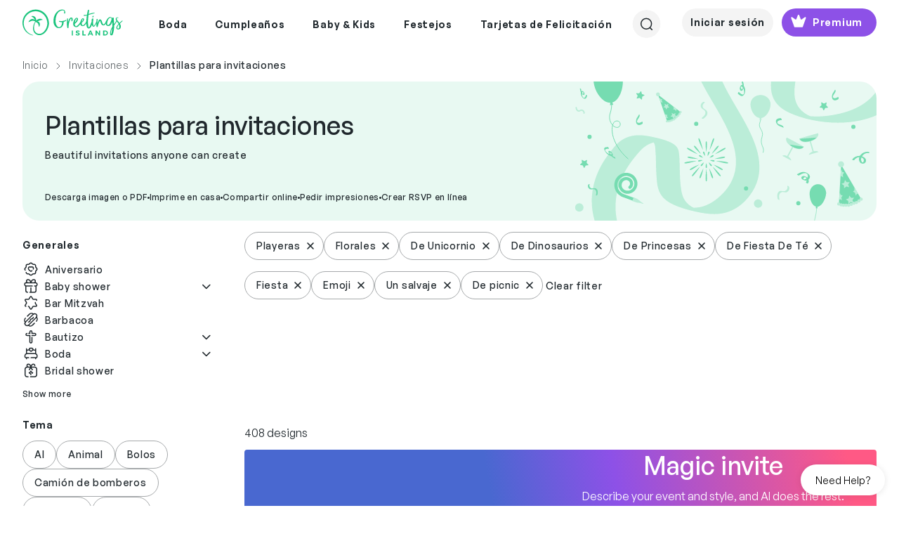

--- FILE ---
content_type: text/html; charset=utf-8
request_url: https://www.greetingsisland.com/invitaciones/generales/theme-playeras-florales-de_unicornio-de_dinosaurios-de_princesas-de_fiesta_de_t%C3%A9-fiesta-emoji-un_salvaje-de_picnic
body_size: 49921
content:

<!DOCTYPE html>
<html lang="es">
<head><script>(function(w,i,g){w[g]=w[g]||[];if(typeof w[g].push=='function')w[g].push(i)})
(window,'AW-999108897','google_tags_first_party');</script><script async src="/mgfa/"></script>
			<script>
				window.dataLayer = window.dataLayer || [];
				function gtag(){dataLayer.push(arguments);}
				gtag('js', new Date());
				gtag('set', 'developer_id.dYzg1YT', true);
				gtag('config', 'AW-999108897');
			</script>
			
    <meta charset="utf-8" />
    <title>Plantillas para invitaciones (Gratis) | Greetings Island</title>
    <meta http-equiv="Accept-CH" content="DPR, Width, Viewport-Width">
    <meta name="robots" content="max-image-preview:large,noindex,nofollow">
  
        <meta name="viewport" content="width=device-width, initial-scale=1" />
    <link href="/favicon.ico" rel="shortcut icon" type="image/x-icon" />
  
    <meta name="description" content="Crea invitaciones para cualquier ocasi&#xF3;n con nuestra selecci&#xF3;n de plantillas para invitaciones editables gratis. Desc&#xE1;rgalos, impr&#xED;melos o env&#xED;alos online." />
  

    

     
    <link rel="preload" href="/css/webfonts/GeneralSans-Medium.woff2" as="font" type="font/woff2" crossorigin />
    <link rel="preload" href="/css/webfonts/GeneralSans-Regular.woff2" as="font" type="font/woff2" crossorigin />
    <link rel="preload" href="/css/webfonts/GeneralSans-Semibold.woff2" as="font" type="font/woff2" crossorigin />

    <link rel="stylesheet" href="/bundles/vite/style/assets/libs-Ck4VND9V.css">
    <link rel="stylesheet" href="/bundles/vite/style/assets/style-C4O47gAv.css">
    <script>


    function detectWidth() {
        return window.screen.width || window.innerWidth || window.document.documentElement.clientWidth || Math.min(window.innerWidth, window.document.documentElement.clientWidth) || window.innerWidth || window.document.documentElement.clientWidth || window.document.body.clientWidth
    }
 

    function setConfig(path, value, options){
        window.addEventListener("gi.lifecycle.event.init",(ev)=>{
            window.setConfig(path, value, options);
        });
    }
    function onConfigSetCallback(key, callback) {
        window.addEventListener("gi.lifecycle.event.init", (ev) => {
            window.onConfigSetCallback(key, callback);
        });
    }

</script>

    <script type="text/javascript">
        var culture = 'es';
        var page = {
            area: '',
            controller: 'Category',
            action: 'Index'
        };
    </script>

    <script type="importmap">
    {
        "imports": {
            "vue": "https://cdn.jsdelivr.net/npm/vue@3.3/dist/vue.esm-browser.prod.js"
            
        }
    }
</script>

    <script type="module"  src='/bundles/vite/script/assets/index-DOg0dXPL.js' async></script>

    

    <link rel="alternate" href="https://www.greetingsisland.com/invitations/general/theme-beach-floral-unicorn-dinosaur-princess-tea_party-fiesta-emoji-wild_one-picnic" hreflang="en" />
    <link rel="alternate" href="https://www.greetingsisland.com/invitaciones/generales/theme-playeras-florales-de_unicornio-de_dinosaurios-de_princesas-de_fiesta_de_t%c3%a9-fiesta-emoji-un_salvaje-de_picnic" hreflang="es" />

    
<script type="application/ld&#x2B;json">
    {"@context":"https://schema.org","@graph":[{"@type":"BreadcrumbList","itemListElement":[{"@type":"ListItem","position":1,"name":"Inicio","item":"https://www.greetingsisland.com/es"},{"@type":"ListItem","position":2,"name":"Invitaciones","item":"https://www.greetingsisland.com/invitaciones"},{"@type":"ListItem","position":3,"name":"Plantillas para invitaciones","item":""}],"numberOfItems":408},{"@type":"Organization","@id":"https://www.greetingsisland.com/#organization","name":"Greetings Island","url":"https://www.greetingsisland.com/","logo":{"@type":"ImageObject","url":"https://www.greetingsisland.com/images/theme/logo.svg"}},{"@type":"CollectionPage","@id":"https://www.greetingsisland.com/invitaciones/generales/theme-playeras-florales-de_unicornio-de_dinosaurios-de_princesas-de_fiesta_de_t\u00E9-fiesta-emoji-un_salvaje-de_picnic","url":"https://www.greetingsisland.com/invitaciones/generales/theme-playeras-florales-de_unicornio-de_dinosaurios-de_princesas-de_fiesta_de_t\u00E9-fiesta-emoji-un_salvaje-de_picnic","name":"Plantillas para invitaciones (Gratis) | Greetings Island","description":"Crea invitaciones para cualquier ocasi\u00F3n con nuestra selecci\u00F3n de plantillas para invitaciones editables gratis. Desc\u00E1rgalos, impr\u00EDmelos o env\u00EDalos online.","publisher":{"@id":"https://www.greetingsisland.com/#organization"}}]}
</script>


</head>

<body class="category-page _user-uninitialized">
    <div class="site   es">
            <div id="headers-wrapper" class="z-600">
    <div id="headers-container" x-data="{openedModal:'none'}">
        <header x-data="{ showDesktopSearch:false,showMobileSearch:false,showSearchPageSearch:false, mobileMode: window.innerWidth <1200 }"
                x-bind:class="{'show-mobile-search':showMobileSearch , 'show-search-page-search' : showSearchPageSearch }"
                class=" bg-white d-flex justify-content-between mt-xl-3 mx-4 mx-4 mx-lg-8 py-2 py-xl-0">
            <a href="/es" :class="{'invisible': showSearchPageSearch && mobileMode }">
                <img class="logo-green" src="/images/theme/logo.svg" alt="Greetings Island Logo" loading="lazy">
            </a>
            <nav class="main-nav" x-show="!showDesktopSearch && !showSearchPageSearch">
                <ul class="d-flex justify-content-center align-items-center z-200">
                    

            <li class="pb-3">
                <span class="d-flex align-items-center px-3 py-3  text-neutral-800 cursor-default">
                    <span class="main-link-span">  Boda</span>
                </span>
                <div class="position-absolute start-0 w-100 nav-container">
                    <ul class="sub-nav cursor-auto bg-white w-100 start-0 pt-8 pb-12 px-5 z-100 justify-content-center border-top">

                            <li>
                                <ul>
            <li class="pb-3">
                    <a class="text-neutral-800 text-small-bold subcategory-first-item" href="/invitaciones/boda">Invitaciones de Boda</a>
            </li>
            <li class="pb-1">
                <a class="text-neutral-800 text-small-medium"
                href = "/invitaciones/boda/theme-elegantes"                                        >Elegantes</a>
            </li>
            <li class="pb-1">
                <a class="text-neutral-800 text-small-medium"
                href = "/invitaciones/boda/theme-rusticas"                                        >Rústicas</a>
            </li>
            <li class="pb-1">
                <a class="text-neutral-800 text-small-medium"
                href = "/invitaciones/boda/theme-florales"                                        >Florales</a>
            </li>
            <li class="pb-1">
                <a class="text-neutral-800 text-small-medium"
                href = "/invitaciones/boda/theme-sencillas"                                        >Sencillas</a>
            </li>
            <li class="pb-1">
                <a class="text-neutral-800 text-small-medium"
                href = "/invitaciones/boda/theme-modernas"                                        >Modernas</a>
            </li>
            <li class="pb-1">
                <a class="text-neutral-800 text-small-medium"
                href = "/invitaciones/boda/theme-indian"                                        >Estilo Indio</a>
            </li>
            <li class="pb-1">
                <a class="text-neutral-800 text-small-medium"
                href = "/invitaciones/boda/theme-estilo_vintage"                                        >Estilo Vintage</a>
            </li>
            <li class="pb-1">
                <a class="text-neutral-800 text-small-medium"
                href = "/invitaciones/boda/theme-playeras"                                        >Playeras</a>
            </li>
            <li class="pb-1">
                <a class="text-neutral-800 text-small-medium"
                href = "/invitaciones/boda/theme-con_foto"                                        >Con Foto</a>
            </li>
            <li class="pb-1">
                <a class="text-neutral-800 text-small-medium"
                href = "/invitaciones/boda/theme-destino"                                        >Bodas de Destino</a>
            </li>
            <li class="pb-1">
                <a class="text-neutral-800 text-small-medium"
                href = "/invitaciones/boda/theme-premium"                                        >Premium</a>
            </li>
                                </ul>
                            </li>
                            <li>
                                <ul>
            <li class="pb-3">
                    <a class="text-neutral-800 text-small-bold subcategory-first-item" href="/anuncios/reserva-la-fecha">Save the date</a>
            </li>
            <li class="pb-1">
                <a class="text-neutral-800 text-small-medium"
                href = "/anuncios/reserva-la-fecha/theme-rusticas"                                        >Rústicas</a>
            </li>
            <li class="pb-1">
                <a class="text-neutral-800 text-small-medium"
                href = "/anuncios/reserva-la-fecha/theme-sencillas"                                        >Sencillas</a>
            </li>
            <li class="pb-1">
                <a class="text-neutral-800 text-small-medium"
                href = "/anuncios/reserva-la-fecha/theme-destino"                                        >Bodas de Destino</a>
            </li>
            <li class="pb-1">
                <a class="text-neutral-800 text-small-medium"
                href = "/anuncios/reserva-la-fecha/theme-con_foto"                                        >Con Foto</a>
            </li>
                                </ul>
                            </li>
                            <li>
                                <ul>
            <li class="pb-3">
                    <span class="text-neutral-800 text-small-bold subcategory-first-item">Fiestas</span>
            </li>
            <li class="pb-1">
                <a class="text-neutral-800 text-small-medium"
                href = "/invitaciones/boda/fiesta-de-compromiso"                                        >Fiesta de Compromiso</a>
            </li>
            <li class="pb-1">
                <a class="text-neutral-800 text-small-medium"
                href = "/invitaciones/boda/bridal-shower"                                        >Bridal Shower</a>
            </li>
            <li class="pb-1">
                <a class="text-neutral-800 text-small-medium"
                href = "/invitaciones/boda/despedida-de-soltero"                                        >Despedida de Soltero</a>
            </li>
            <li class="pb-1">
                <a class="text-neutral-800 text-small-medium"
                href = "/invitaciones/boda/despedida-de-soltera"                                        >Despedida de Soltera</a>
            </li>
            <li class="pb-1">
                <a class="text-neutral-800 text-small-medium"
                href = "/invitaciones/boda/cenas-de-ensayo"                                        >Cena de Ensayo</a>
            </li>
                                </ul>
                            </li>
                            <li>
                                <ul>
            <li class="pb-3">
                    <span class="text-neutral-800 text-small-bold subcategory-first-item">Papelería</span>
            </li>
            <li class="pb-1">
                <a class="text-neutral-800 text-small-medium"
                href = "/invitaciones/boda/respuestas-and-cartas-rsvp"                                        >Confirmación y RSVP</a>
            </li>
            <li class="pb-1">
                <a class="text-neutral-800 text-small-medium"
                href = "/tarjetas/eventos-and-ocasiones/dama-de-honor"                                        >Damas de Honor</a>
            </li>
            <li class="pb-1">
                <a class="text-neutral-800 text-small-medium"
                href = "/anuncios/compromiso"                                        >Compromiso</a>
            </li>
            <li class="pb-1">
                <a class="text-neutral-800 text-small-medium"
                href = "/anuncios/boda"                                        >Anuncios de Boda</a>
            </li>
                                </ul>
                            </li>
                            <li>
                                <ul>
            <li class="pb-3">
                    <a class="text-neutral-800 text-small-bold subcategory-first-item" href="/tarjetas/eventos-and-ocasiones/boda">Tarjetas de Felicitación</a>
            </li>
            <li class="pb-1">
                <a class="text-neutral-800 text-small-medium"
                href = "/tarjetas/eventos-and-ocasiones/boda"                                        >Boda</a>
            </li>
            <li class="pb-1">
                <a class="text-neutral-800 text-small-medium"
                href = "/tarjetas/agradecimiento/boda"                                        >Agradecimiento de Boda</a>
            </li>
            <li class="pb-1">
                <a class="text-neutral-800 text-small-medium"
                href = "/tarjetas/eventos-and-ocasiones/compromiso"                                        >Compromiso</a>
            </li>
                                </ul>
                            </li>
                        <li>
                            <ul>
                                    <li class="stub-category">
                                        <a class="d-flex gi-button-secondary" href="/invitaciones/sube-tu-creaci%C3%B3n">
                                            <svg width="25" height="24" viewBox="0 0 25 24" fill="none" xmlns="http://www.w3.org/2000/svg">
    <path d="M15.5977 12H8.99805M12.2988 8.70312V15.296M12.2988 21C7.32791 21 3.29883 16.9709 3.29883 12C3.29883 7.03005 7.32791 3 12.2988 3C17.2697 3 21.2988 7.03005 21.2988 12C21.2988 15.3619 19.4559 18.293 16.7251 19.8383" stroke="#20282D" stroke-width="1.5" stroke-linecap="round" stroke-linejoin="round" />
</svg>
                                            <span>Sube el tuyo</span>
                                        </a>
                                    </li>
                            </ul>

                        </li>
                    </ul>
                    <div class="cursor-auto">&nbsp;</div>
                </div>
            </li>
            <li class="pb-3">
                <span class="d-flex align-items-center px-3 py-3  text-neutral-800 cursor-default">
                    <span class="main-link-span">  Cumpleaños</span>
                </span>
                <div class="position-absolute start-0 w-100 nav-container">
                    <ul class="sub-nav cursor-auto bg-white w-100 start-0 pt-8 pb-12 px-5 z-100 justify-content-center border-top">

                            <li>
                                <ul>
            <li class="pb-3">
                    <a class="text-neutral-800 text-small-bold subcategory-first-item" href="/invitaciones/cumplea%C3%B1os">Invitaciones de Cumpleaños</a>
            </li>
            <li class="pb-1">
                <a class="text-neutral-800 text-small-medium"
                href = "/invitaciones/cumplea%C3%B1os/para-ni%C3%B1os"                                        >Para Niños</a>
            </li>
            <li class="pb-1">
                <a class="text-neutral-800 text-small-medium"
                href = "/invitaciones/cumplea%C3%B1os/para-mujeres"                                        >Para Mujeres</a>
            </li>
            <li class="pb-1">
                <a class="text-neutral-800 text-small-medium"
                href = "/invitaciones/cumplea%C3%B1os/a%C3%B1adir-una-foto"                                        >Con Foto</a>
            </li>
            <li class="pb-1">
                <a class="text-neutral-800 text-small-medium"
                href = "/invitaciones/cumplea%C3%B1os/para-hombres"                                        >Para Hombres</a>
            </li>
            <li class="pb-1">
                <a class="text-neutral-800 text-small-medium"
                href = "/invitaciones/cumplea%C3%B1os/beb%C3%A9s"                                        >Bebé</a>
            </li>
            <li class="pb-1">
                <a class="text-neutral-800 text-small-medium"
                href = "/invitaciones/cumplea%C3%B1os/cumplea%C3%B1os-de-adolescente"                                        >Para Adolescentes</a>
            </li>
            <li class="pb-1">
                <a class="text-neutral-800 text-small-medium"
                href = "/invitaciones/cumplea%C3%B1os/theme-save_the_date"                                        >Save the date</a>
            </li>
            <li class="pb-1">
                <a class="text-neutral-800 text-small-medium"
                href = "/invitaciones/cumplea%C3%B1os/theme-sorpresa"                                        >Sorpresa</a>
            </li>
                                </ul>
                            </li>
                            <li>
                                <ul>
            <li class="pb-3">
                    <span class="text-neutral-800 text-small-bold subcategory-first-item">Niños acontecimiento</span>
            </li>
            <li class="pb-1">
                <a class="text-neutral-800 text-small-medium"
                href = "/invitaciones/cumplea%C3%B1os/1er-cumplea%C3%B1os"                                        >Primer Cumpleaños</a>
            </li>
            <li class="pb-1">
                <a class="text-neutral-800 text-small-medium"
                href = "/invitaciones/cumplea%C3%B1os/beb%C3%A9s/2do-cumplea%C3%B1os"                                        >Segundo Cumpleaños</a>
            </li>
            <li class="pb-1">
                <a class="text-neutral-800 text-small-medium"
                href = "/invitaciones/cumplea%C3%B1os/acontecimiento/10-cumplea%C3%B1os"                                        >Cumpleaños Número 10</a>
            </li>
            <li class="pb-1">
                <a class="text-neutral-800 text-small-medium"
                href = "/invitaciones/cumplea%C3%B1os/acontecimiento/13-cumplea%C3%B1os"                                        >Cumpleaños Número 13</a>
            </li>
            <li class="pb-1">
                <a class="text-neutral-800 text-small-medium"
                href = "/invitaciones/cumplea%C3%B1os/acontecimiento/cumplea%C3%B1os-dulces-16"                                        >Cumpleaños Dulces 16</a>
            </li>
            <li class="pb-1">
                <a class="text-neutral-800 text-small-medium"
                href = "/invitaciones/cumplea%C3%B1os/acontecimiento/quincea%C3%B1era"                                        >Quinceañera</a>
            </li>
            <li class="pb-1">
                <a class="text-neutral-800 text-small-medium"
                href = "/invitaciones/fiesta/bar-and-bat-mitzvah"                                        >Bar & Bat Mitzvah</a>
            </li>
                                </ul>
                            </li>
                            <li>
                                <ul>
            <li class="pb-3">
                    <a class="text-neutral-800 text-small-bold subcategory-first-item" href="/invitaciones/cumplea%C3%B1os/acontecimiento">Cumpleaños Especial</a>
            </li>
            <li class="pb-1">
                <a class="text-neutral-800 text-small-medium"
                href = "/invitaciones/cumplea%C3%B1os/acontecimiento/18-cumplea%C3%B1os"                                        >18 Cumpleaños </a>
            </li>
            <li class="pb-1">
                <a class="text-neutral-800 text-small-medium"
                href = "/invitaciones/cumplea%C3%B1os/acontecimiento/21-cumplea%C3%B1os"                                        >21 Cumpleaños </a>
            </li>
            <li class="pb-1">
                <a class="text-neutral-800 text-small-medium"
                href = "/invitaciones/cumplea%C3%B1os/acontecimiento/25-cumplea%C3%B1os"                                        >25 Cumpleaños </a>
            </li>
            <li class="pb-1">
                <a class="text-neutral-800 text-small-medium"
                href = "/invitaciones/cumplea%C3%B1os/acontecimiento/30-cumplea%C3%B1os"                                        >30 Cumpleaños </a>
            </li>
            <li class="pb-1">
                <a class="text-neutral-800 text-small-medium"
                href = "/invitaciones/cumplea%C3%B1os/acontecimiento/40-cumplea%C3%B1os"                                        >40 Cumpleaños </a>
            </li>
            <li class="pb-1">
                <a class="text-neutral-800 text-small-medium"
                href = "/invitaciones/cumplea%C3%B1os/acontecimiento/50-cumplea%C3%B1os"                                        >50 Cumpleaños </a>
            </li>
            <li class="pb-1">
                <a class="text-neutral-800 text-small-medium"
                href = "/invitaciones/cumplea%C3%B1os/acontecimiento/60-cumplea%C3%B1os"                                        >60 Cumpleaños </a>
            </li>
            <li class="pb-1">
                <a class="text-neutral-800 text-small-medium"
                href = "/invitaciones/cumplea%C3%B1os/acontecimiento/70-cumplea%C3%B1os"                                        >70 Cumpleaños </a>
            </li>
            <li class="pb-1">
                <a class="text-neutral-800 text-small-medium"
                href = "/invitaciones/cumplea%C3%B1os/acontecimiento/80-cumplea%C3%B1os"                                        >80 Cumpleaños </a>
            </li>
            <li class="pb-1">
                <a class="text-neutral-800 text-small-medium"
                href = "/invitaciones/cumplea%C3%B1os/acontecimiento/90-cumplea%C3%B1os"                                        >90 Cumpleaños </a>
            </li>
                                </ul>
                            </li>
                            <li>
                                <ul>
            <li class="pb-3">
                    <a class="text-neutral-800 text-small-bold subcategory-first-item" href="/invitaciones/cumplea%C3%B1os">Temáticas - Cumpleaños</a>
            </li>
            <li class="pb-1">
                <a class="text-neutral-800 text-small-medium"
                href = "/invitaciones/cumplea%C3%B1os/theme-de_princesas"                                        >Princesas</a>
            </li>
            <li class="pb-1">
                <a class="text-neutral-800 text-small-medium"
                href = "/invitaciones/cumplea%C3%B1os/theme-animal"                                        >Animal</a>
            </li>
            <li class="pb-1">
                <a class="text-neutral-800 text-small-medium"
                href = "/invitaciones/cumplea%C3%B1os/theme-de_unicornio"                                        >Unicornios</a>
            </li>
            <li class="pb-1">
                <a class="text-neutral-800 text-small-medium"
                href = "/invitaciones/cumplea%C3%B1os/theme-de_mariposa"                                        >Mariposas</a>
            </li>
            <li class="pb-1">
                <a class="text-neutral-800 text-small-medium"
                href = "/invitaciones/cumplea%C3%B1os"                                        >Fiesta de pijamas</a>
            </li>
            <li class="pb-1">
                <a class="text-neutral-800 text-small-medium"
                href = "/invitaciones/cumplea%C3%B1os/theme-de_dinosaurios"                                        >Dinosaurios</a>
            </li>
            <li class="pb-1">
                <a class="text-neutral-800 text-small-medium"
                href = "/invitaciones/cumplea%C3%B1os/theme-de_arco_iris"                                        >Arco Iris</a>
            </li>
            <li class="pb-1">
                <a class="text-neutral-800 text-small-medium"
                href = "/invitaciones/cumplea%C3%B1os/theme-de_sirena"                                        >De Sirena</a>
            </li>
            <li class="pb-1">
                <a class="text-neutral-800 text-small-medium"
                href = "/invitaciones/cumplea%C3%B1os/theme-juegos_azar"                                        >Juegos Azar</a>
            </li>
                                </ul>
                            </li>
                            <li>
                                <ul>
            <li class="pb-3">
                    <a class="text-neutral-800 text-small-bold subcategory-first-item" href="/tarjetas/cumplea%C3%B1os">Tarjetas de Cumpleaños</a>
            </li>
            <li class="pb-1">
                <a class="text-neutral-800 text-small-medium"
                href = "/tarjetas/cumplea%C3%B1os/para-ni%C3%B1os"                                        >Para Niños</a>
            </li>
            <li class="pb-1">
                <a class="text-neutral-800 text-small-medium"
                href = "/tarjetas/cumplea%C3%B1os/a%C3%B1adir-una-foto"                                        >Con Foto</a>
            </li>
            <li class="pb-1">
                <a class="text-neutral-800 text-small-medium"
                href = "/tarjetas/cumplea%C3%B1os/humor"                                        >Graciosas</a>
            </li>
            <li class="pb-1">
                <a class="text-neutral-800 text-small-medium"
                href = "/tarjetas/cumplea%C3%B1os/acontecimiento"                                        >Cumpleaños Especial</a>
            </li>
            <li class="pb-1">
                <a class="text-neutral-800 text-small-medium"
                href = "/tarjetas/agradecimiento/cumplea%C3%B1os"                                        >Agradecimiento</a>
            </li>
            <li class="pb-1">
                <a class="text-neutral-800 text-small-medium"
                href = "/tarjetas/cumplea%C3%B1os/cumplea%C3%B1os-atrasado"                                        >Cumpleaños Atrasado</a>
            </li>
            <li class="pb-1">
                <a class="text-neutral-800 text-small-medium"
                href = "/tarjetas/cumplea%C3%B1os/familia"                                        >Familia</a>
            </li>
            <li class="pb-1">
                <a class="text-neutral-800 text-small-medium"
                href = "/tarjetas/cumplea%C3%B1os/para-ella"                                        >Para Ella</a>
            </li>
            <li class="pb-1">
                <a class="text-neutral-800 text-small-medium"
                href = "/tarjetas/cumplea%C3%B1os/para-%C3%A9l"                                        >Para Él</a>
            </li>
                                </ul>
                            </li>
                        <li>
                            <ul>
                                    <li class="stub-category">
                                        <a class="d-flex gi-button-secondary" href="/invitaciones/sube-tu-creaci%C3%B3n">
                                            <svg width="25" height="24" viewBox="0 0 25 24" fill="none" xmlns="http://www.w3.org/2000/svg">
    <path d="M15.5977 12H8.99805M12.2988 8.70312V15.296M12.2988 21C7.32791 21 3.29883 16.9709 3.29883 12C3.29883 7.03005 7.32791 3 12.2988 3C17.2697 3 21.2988 7.03005 21.2988 12C21.2988 15.3619 19.4559 18.293 16.7251 19.8383" stroke="#20282D" stroke-width="1.5" stroke-linecap="round" stroke-linejoin="round" />
</svg>
                                            <span>Sube el tuyo</span>
                                        </a>
                                    </li>
                            </ul>

                        </li>
                    </ul>
                    <div class="cursor-auto">&nbsp;</div>
                </div>
            </li>
            <li class="pb-3">
                <span class="d-flex align-items-center px-3 py-3  text-neutral-800 cursor-default">
                    <span class="main-link-span">  Baby & Kids</span>
                </span>
                <div class="position-absolute start-0 w-100 nav-container">
                    <ul class="sub-nav cursor-auto bg-white w-100 start-0 pt-8 pb-12 px-5 z-100 justify-content-center border-top">

                            <li>
                                <ul>
            <li class="pb-3">
                    <a class="text-neutral-800 text-small-bold subcategory-first-item" href="/invitaciones/baby-shower">Bebé</a>
            </li>
            <li class="pb-1">
                <a class="text-neutral-800 text-small-medium"
                href = "/invitaciones/baby-shower"                                        >Baby shower</a>
            </li>
            <li class="pb-1">
                <a class="text-neutral-800 text-small-medium"
                href = "/invitaciones/baby-shower/revelaci%C3%B3n-de-g%C3%A9nero"                                        >Gender reveal</a>
            </li>
            <li class="pb-1">
                <a class="text-neutral-800 text-small-medium"
                href = "/invitaciones/baby-shower/beb%C3%A9-espolvorear"                                        >Baby sprinkle</a>
            </li>
            <li class="pb-1">
                <a class="text-neutral-800 text-small-medium"
                href = "/invitaciones/baby-shower/sip-and-see"                                        >Sip & See</a>
            </li>
                                </ul>
                            </li>
                            <li>
                                <ul>
            <li class="pb-3">
                    <a class="text-neutral-800 text-small-bold subcategory-first-item" href="/invitaciones/baby-shower">Temáticas - Baby Shower</a>
            </li>
            <li class="pb-1">
                <a class="text-neutral-800 text-small-medium"
                href = "/invitaciones/baby-shower/theme-florales"                                        >Florales</a>
            </li>
            <li class="pb-1">
                <a class="text-neutral-800 text-small-medium"
                href = "/invitaciones/baby-shower/theme-de_bosque"                                        >Bosque Encantado</a>
            </li>
            <li class="pb-1">
                <a class="text-neutral-800 text-small-medium"
                href = "/invitaciones/baby-shower/theme-de_mariposa"                                        >Mariposas</a>
            </li>
            <li class="pb-1">
                <a class="text-neutral-800 text-small-medium"
                href = "/invitaciones/baby-shower/theme-safari"                                        >Safari</a>
            </li>
            <li class="pb-1">
                <a class="text-neutral-800 text-small-medium"
                href = "/invitaciones/baby-shower/theme-de_princesas"                                        >Princesas</a>
            </li>
            <li class="pb-1">
                <a class="text-neutral-800 text-small-medium"
                href = "/invitaciones/baby-shower/theme-rusticas"                                        >Rusticas</a>
            </li>
            <li class="pb-1">
                <a class="text-neutral-800 text-small-medium"
                href = "/invitaciones/baby-shower/theme-de_elefante"                                        >Elefantes</a>
            </li>
            <li class="pb-1">
                <a class="text-neutral-800 text-small-medium"
                href = "/invitaciones/baby-shower/theme-de_arco_iris"                                        >Arco iris</a>
            </li>
            <li class="pb-1">
                <a class="text-neutral-800 text-small-medium"
                href = "/invitaciones/baby-shower/theme-de_dinosaurios"                                        >Dinosaurios</a>
            </li>
            <li class="pb-1">
                <a class="text-neutral-800 text-small-medium"
                href = "/invitaciones/baby-shower/theme-fiesta"                                        >Arco iris</a>
            </li>
                                </ul>
                            </li>
                            <li>
                                <ul>
            <li class="pb-3">
                    <a class="text-neutral-800 text-small-bold subcategory-first-item" href="/anuncios/nacimiento">Anuncios</a>
            </li>
            <li class="pb-1">
                <a class="text-neutral-800 text-small-medium"
                href = "/anuncios/nacimiento"                                        >Nacimiento</a>
            </li>
            <li class="pb-1">
                <a class="text-neutral-800 text-small-medium"
                href = "/anuncios/embarazo"                                        >Embarazo</a>
            </li>
                                </ul>
                            </li>
                            <li>
                                <ul>
            <li class="pb-3">
                    <a class="text-neutral-800 text-small-bold subcategory-first-item" href="/invitaciones/bautizo">Religiosas</a>
            </li>
            <li class="pb-1">
                <a class="text-neutral-800 text-small-medium"
                href = "/invitaciones/bautizo"                                        >Bautizo</a>
            </li>
            <li class="pb-1">
                <a class="text-neutral-800 text-small-medium"
                href = "/invitaciones/fiesta/bar-and-bat-mitzvah"                                        >Bar y Bat Mitzvah</a>
            </li>
            <li class="pb-1">
                <a class="text-neutral-800 text-small-medium"
                href = "/invitaciones/comuni%C3%B3n"                                        >Primera Comunión</a>
            </li>
                                </ul>
                            </li>
                            <li>
                                <ul>
            <li class="pb-3">
                    <a class="text-neutral-800 text-small-bold subcategory-first-item" href="/invitaciones/cumplea%C3%B1os">Invitaciones de Cumpleaños</a>
            </li>
            <li class="pb-1">
                <a class="text-neutral-800 text-small-medium"
                href = "/invitaciones/cumplea%C3%B1os/para-ni%C3%B1os"                                        >Para Niños</a>
            </li>
            <li class="pb-1">
                <a class="text-neutral-800 text-small-medium"
                href = "/invitaciones/cumplea%C3%B1os/1er-cumplea%C3%B1os"                                        >Primer Cumpleaños</a>
            </li>
            <li class="pb-1">
                <a class="text-neutral-800 text-small-medium"
                href = "/invitaciones/cumplea%C3%B1os/acontecimiento/cumplea%C3%B1os-dulces-16"                                        >Dulces 16</a>
            </li>
            <li class="pb-1">
                <a class="text-neutral-800 text-small-medium"
                href = "/invitaciones/cumplea%C3%B1os/acontecimiento/quincea%C3%B1era"                                        >Quinceañera</a>
            </li>
                                </ul>
                            </li>
                        <li>
                            <ul>
                                    <li class="stub-category">
                                        <a class="d-flex gi-button-secondary" href="/invitaciones/sube-tu-creaci%C3%B3n">
                                            <svg width="25" height="24" viewBox="0 0 25 24" fill="none" xmlns="http://www.w3.org/2000/svg">
    <path d="M15.5977 12H8.99805M12.2988 8.70312V15.296M12.2988 21C7.32791 21 3.29883 16.9709 3.29883 12C3.29883 7.03005 7.32791 3 12.2988 3C17.2697 3 21.2988 7.03005 21.2988 12C21.2988 15.3619 19.4559 18.293 16.7251 19.8383" stroke="#20282D" stroke-width="1.5" stroke-linecap="round" stroke-linejoin="round" />
</svg>
                                            <span>Sube el tuyo</span>
                                        </a>
                                    </li>
                            </ul>

                        </li>
                    </ul>
                    <div class="cursor-auto">&nbsp;</div>
                </div>
            </li>
            <li class="pb-3">
                <span class="d-flex align-items-center px-3 py-3  text-neutral-800 cursor-default">
                    <span class="main-link-span">  Festejos</span>
                </span>
                <div class="position-absolute start-0 w-100 nav-container">
                    <ul class="sub-nav cursor-auto bg-white w-100 start-0 pt-8 pb-12 px-5 z-100 justify-content-center border-top">

                            <li>
                                <ul>
            <li class="pb-3">
                    <a class="text-neutral-800 text-small-bold subcategory-first-item" href="/invitaciones/fiesta">Celebraciones</a>
            </li>
            <li class="pb-1">
                <a class="text-neutral-800 text-small-medium"
                href = "/invitaciones/fiesta/graduaci%C3%B3n"                                        >Graduación</a>
            </li>
            <li class="pb-1">
                <a class="text-neutral-800 text-small-medium"
                href = "/invitaciones/fiesta/aniversario"                                        >Aniversario</a>
            </li>
            <li class="pb-1">
                <a class="text-neutral-800 text-small-medium"
                href = "/invitaciones/fiesta/jubilaci%C3%B3n"                                        >Jubilación</a>
            </li>
            <li class="pb-1">
                <a class="text-neutral-800 text-small-medium"
                href = "/invitaciones/baby-shower"                                        >Baby shower</a>
            </li>
            <li class="pb-1">
                <a class="text-neutral-800 text-small-medium"
                href = "/invitaciones/boda/fiesta-de-compromiso"                                        >Fiesta de Compromiso</a>
            </li>
            <li class="pb-1">
                <a class="text-neutral-800 text-small-medium"
                href = "/invitaciones/boda/cenas-de-ensayo"                                        >Cena de Ensayo</a>
            </li>
            <li class="pb-1">
                <a class="text-neutral-800 text-small-medium"
                href = "/invitaciones/boda/bridal-shower"                                        >Bridal shower</a>
            </li>
            <li class="pb-1">
                <a class="text-neutral-800 text-small-medium"
                href = "/invitaciones/boda/despedida-de-soltero"                                        >Despedida de Soltero</a>
            </li>
            <li class="pb-1">
                <a class="text-neutral-800 text-small-medium"
                href = "/anuncios/conmemorativo"                                        >Conmemorativo </a>
            </li>
            <li class="pb-1">
                <a class="text-neutral-800 text-small-medium"
                href = "/invitaciones/fiesta/theme-save_the_date"                                        >Save the date </a>
            </li>
                                </ul>
                            </li>
                            <li>
                                <ul>
            <li class="pb-3">
                    <a class="text-neutral-800 text-small-bold subcategory-first-item" href="/invitaciones/fiesta">Fiestas y Encuentros</a>
            </li>
            <li class="pb-1">
                <a class="text-neutral-800 text-small-medium"
                href = "/invitaciones/fiesta/inauguraci%C3%B3n"                                        >Housewarming</a>
            </li>
            <li class="pb-1">
                <a class="text-neutral-800 text-small-medium"
                href = "/invitaciones/fiesta/cena"                                        >Cena</a>
            </li>
            <li class="pb-1">
                <a class="text-neutral-800 text-small-medium"
                href = "/invitaciones/fiesta/fiesta-c%C3%B3ctel"                                        >Cóctel</a>
            </li>
            <li class="pb-1">
                <a class="text-neutral-800 text-small-medium"
                href = "/invitaciones/fiesta/brunch"                                        >Lunch y Brunch</a>
            </li>
            <li class="pb-1">
                <a class="text-neutral-800 text-small-medium"
                href = "/invitaciones/fiesta/reuni%C3%B3n-familiar"                                        >Fiesta Familiar</a>
            </li>
            <li class="pb-1">
                <a class="text-neutral-800 text-small-medium"
                href = "/invitaciones/fiesta/de-vuelta-a-la-escuela"                                        >Vuelta al Cole</a>
            </li>
            <li class="pb-1">
                <a class="text-neutral-800 text-small-medium"
                href = "/invitaciones/fiesta/fiesta-de-pijamas"                                        >Fiesta de Pijamas</a>
            </li>
            <li class="pb-1">
                <a class="text-neutral-800 text-small-medium"
                href = "/invitaciones/fiesta/barbacoa"                                        >Barbacoa</a>
            </li>
            <li class="pb-1">
                <a class="text-neutral-800 text-small-medium"
                href = "/invitaciones/fiesta/cena/comida-de-traje"                                        >Comida Potluck</a>
            </li>
            <li class="pb-1">
                <a class="text-neutral-800 text-small-medium"
                href = "/invitaciones/fiesta/fiesta-de-verano"                                        >Estival y Pool Party</a>
            </li>
            <li class="pb-1">
                <a class="text-neutral-800 text-small-medium"
                href = "/invitaciones/fiesta/fiesta-de-verano/luau"                                        >Luau</a>
            </li>
            <li class="pb-1">
                <a class="text-neutral-800 text-small-medium"
                href = "/invitaciones/fiesta/deportes-and-juegos"                                        >Deportes y Juegos</a>
            </li>
            <li class="pb-1">
                <a class="text-neutral-800 text-small-medium"
                href = "/invitaciones/fiesta/theme-de_picnic"                                        >Picnic</a>
            </li>
                                </ul>
                            </li>
                            <li>
                                <ul>
            <li class="pb-3">
                    <a class="text-neutral-800 text-small-bold subcategory-first-item" href="/invitaciones/d%C3%ADas-festivos">Festivos</a>
            </li>
            <li class="pb-1">
                <a class="text-neutral-800 text-small-medium"
                href = "/invitaciones/d%C3%ADas-festivos/san-valent%C3%ADn"                                        >Día de San Valentín</a>
            </li>
            <li class="pb-1">
                <a class="text-neutral-800 text-small-medium"
                href = "/invitaciones/d%C3%ADas-festivos/nuevo-a%C3%B1o-chino"                                        >Año Nuevo Chino</a>
            </li>
            <li class="pb-1">
                <a class="text-neutral-800 text-small-medium"
                href = "/invitaciones/d%C3%ADas-festivos/ramad%C3%A1n"                                        >Ramadán</a>
            </li>
            <li class="pb-1">
                <a class="text-neutral-800 text-small-medium"
                href = "/invitaciones/d%C3%ADas-festivos/d%C3%ADa-de-san-patricio"                                        >Día de San Patricio</a>
            </li>
            <li class="pb-1">
                <a class="text-neutral-800 text-small-medium"
                href = "/invitaciones/d%C3%ADas-festivos/pascua"                                        >Pascua</a>
            </li>
            <li class="pb-1">
                <a class="text-neutral-800 text-small-medium"
                href = "/invitaciones/d%C3%ADas-festivos/4-de-julio"                                        >4 de Julio</a>
            </li>
            <li class="pb-1">
                <a class="text-neutral-800 text-small-medium"
                href = "/invitaciones/d%C3%ADas-festivos/d%C3%ADa-del-trabajador"                                        >Día del trabajador</a>
            </li>
            <li class="pb-1">
                <a class="text-neutral-800 text-small-medium"
                href = "/invitaciones/d%C3%ADas-festivos/rosh-hashanah"                                        >Rosh Hashanah</a>
            </li>
                                </ul>
                            </li>
                            <li>
                                <ul>
            <li class="pb-3">
                    <span class="text-neutral-800 text-small-bold subcategory-first-item">Religiosas</span>
            </li>
            <li class="pb-1">
                <a class="text-neutral-800 text-small-medium"
                href = "/invitaciones/bautizo"                                        >Bautizo</a>
            </li>
            <li class="pb-1">
                <a class="text-neutral-800 text-small-medium"
                href = "/invitaciones/fiesta/bar-and-bat-mitzvah"                                        >Bar y Bat Mitzvah</a>
            </li>
            <li class="pb-1">
                <a class="text-neutral-800 text-small-medium"
                href = "/invitaciones/comuni%C3%B3n"                                        >Primera Comunión</a>
            </li>
                                </ul>
                            </li>
                            <li>
                                <ul>
            <li class="pb-3">
                    <a class="text-neutral-800 text-small-bold subcategory-first-item" href="/invitaciones/eventos-profesionales">Eventos Profesionales</a>
            </li>
            <li class="pb-1">
                <a class="text-neutral-800 text-small-medium"
                href = "/invitaciones/eventos-profesionales/gala"                                        >Gala</a>
            </li>
            <li class="pb-1">
                <a class="text-neutral-800 text-small-medium"
                href = "/invitaciones/eventos-profesionales/gran-inauguraci%C3%B3n"                                        >Gran Inauguración</a>
            </li>
            <li class="pb-1">
                <a class="text-neutral-800 text-small-medium"
                href = "/invitaciones/eventos-profesionales/casa-abierta"                                        >Open house</a>
            </li>
            <li class="pb-1">
                <a class="text-neutral-800 text-small-medium"
                href = "/invitaciones/fiesta/fiesta-c%C3%B3ctel"                                        >Fiesta Cóctel</a>
            </li>
            <li class="pb-1">
                <a class="text-neutral-800 text-small-medium"
                href = "/invitaciones/fiesta/cena"                                        >Cena</a>
            </li>
            <li class="pb-1">
                <a class="text-neutral-800 text-small-medium"
                href = "/invitaciones/fiesta/jubilaci%C3%B3n"                                        >Jubilación</a>
            </li>
            <li class="pb-1">
                <a class="text-neutral-800 text-small-medium"
                href = "/invitaciones/eventos-profesionales/theme-save_the_date"                                        >Save the date </a>
            </li>
                                </ul>
                            </li>
                        <li>
                            <ul>
                                    <li class="stub-category">
                                        <a class="d-flex gi-button-secondary" href="/invitaciones/sube-tu-creaci%C3%B3n">
                                            <svg width="25" height="24" viewBox="0 0 25 24" fill="none" xmlns="http://www.w3.org/2000/svg">
    <path d="M15.5977 12H8.99805M12.2988 8.70312V15.296M12.2988 21C7.32791 21 3.29883 16.9709 3.29883 12C3.29883 7.03005 7.32791 3 12.2988 3C17.2697 3 21.2988 7.03005 21.2988 12C21.2988 15.3619 19.4559 18.293 16.7251 19.8383" stroke="#20282D" stroke-width="1.5" stroke-linecap="round" stroke-linejoin="round" />
</svg>
                                            <span>Sube el tuyo</span>
                                        </a>
                                    </li>
                            </ul>

                        </li>
                    </ul>
                    <div class="cursor-auto">&nbsp;</div>
                </div>
            </li>
            <li class="pb-3">
                <span class="d-flex align-items-center px-3 py-3  text-neutral-800 cursor-default">
                    <span class="main-link-span">  Tarjetas de Felicitación</span>
                </span>
                <div class="position-absolute start-0 w-100 nav-container">
                    <ul class="sub-nav cursor-auto bg-white w-100 start-0 pt-8 pb-12 px-5 z-100 justify-content-center border-top">

                            <li>
                                <ul>
            <li class="pb-3">
                    <a class="text-neutral-800 text-small-bold subcategory-first-item" href="/tarjetas/cumplea%C3%B1os">Cumpleaños</a>
            </li>
            <li class="pb-1">
                <a class="text-neutral-800 text-small-medium"
                href = "/tarjetas/cumplea%C3%B1os/para-ni%C3%B1os"                                        >Para Niños</a>
            </li>
            <li class="pb-1">
                <a class="text-neutral-800 text-small-medium"
                href = "/tarjetas/cumplea%C3%B1os/humor"                                        >Graciosas</a>
            </li>
            <li class="pb-1">
                <a class="text-neutral-800 text-small-medium"
                href = "/tarjetas/cumplea%C3%B1os/acontecimiento"                                        >Cumpleaños Especial</a>
            </li>
            <li class="pb-1">
                <a class="text-neutral-800 text-small-medium"
                href = "/tarjetas/cumplea%C3%B1os/cumplea%C3%B1os-atrasado"                                        >Cumpleaños Atrasado</a>
            </li>
            <li class="pb-1">
                <a class="text-neutral-800 text-small-medium"
                href = "/tarjetas/cumplea%C3%B1os/a%C3%B1adir-una-foto"                                        >Con Foto</a>
            </li>
            <li class="pb-1">
                <a class="text-neutral-800 text-small-medium"
                href = "/tarjetas/cumplea%C3%B1os/familia"                                        >Familia</a>
            </li>
            <li class="pb-1">
                <a class="text-neutral-800 text-small-medium"
                href = "/tarjetas/cumplea%C3%B1os/para-ella"                                        >Para Ella</a>
            </li>
            <li class="pb-1">
                <a class="text-neutral-800 text-small-medium"
                href = "/tarjetas/cumplea%C3%B1os/para-%C3%A9l"                                        >Para Él</a>
            </li>
                                </ul>
                            </li>
                            <li>
                                <ul>
            <li class="pb-3">
                    <a class="text-neutral-800 text-small-bold subcategory-first-item" href="/tarjetas/eventos-and-ocasiones">Eventos Especiales</a>
            </li>
            <li class="pb-1">
                <a class="text-neutral-800 text-small-medium"
                href = "/tarjetas/eventos-and-ocasiones/reci%C3%A9n-nacido"                                        >Recién Nacido</a>
            </li>
            <li class="pb-1">
                <a class="text-neutral-800 text-small-medium"
                href = "/tarjetas/eventos-and-ocasiones/graduaci%C3%B3n"                                        >Graduación</a>
            </li>
            <li class="pb-1">
                <a class="text-neutral-800 text-small-medium"
                href = "/tarjetas/eventos-and-ocasiones/boda"                                        >Boda</a>
            </li>
            <li class="pb-1">
                <a class="text-neutral-800 text-small-medium"
                href = "/tarjetas/eventos-and-ocasiones/aniversario"                                        >Aniversario</a>
            </li>
            <li class="pb-1">
                <a class="text-neutral-800 text-small-medium"
                href = "/tarjetas/eventos-and-ocasiones/jubilaci%C3%B3n"                                        >Jubilación</a>
            </li>
            <li class="pb-1">
                <a class="text-neutral-800 text-small-medium"
                href = "/tarjetas/eventos-and-ocasiones/compromiso"                                        >Compromiso</a>
            </li>
            <li class="pb-1">
                <a class="text-neutral-800 text-small-medium"
                href = "/tarjetas/eventos-and-ocasiones/bar-mitzvah"                                        >Bar Mitzvah</a>
            </li>
            <li class="pb-1">
                <a class="text-neutral-800 text-small-medium"
                href = "/tarjetas/eventos-and-ocasiones/casa-nueva"                                        >Nuevo Hogar</a>
            </li>
                                </ul>
                            </li>
                            <li>
                                <ul>
            <li class="pb-3">
                    <a class="text-neutral-800 text-small-bold subcategory-first-item" href="/tarjetas/agradecimiento">Agradecimiento</a>
            </li>
            <li class="pb-1">
                <a class="text-neutral-800 text-small-medium"
                href = "/tarjetas/agradecimiento"                                        >Agradecimiento</a>
            </li>
            <li class="pb-1">
                <a class="text-neutral-800 text-small-medium"
                href = "/tarjetas/agradecimiento/graduaci%C3%B3n"                                        >Graduación</a>
            </li>
            <li class="pb-1">
                <a class="text-neutral-800 text-small-medium"
                href = "/tarjetas/agradecimiento/aprecio-a-un-profesor"                                        >Agredecimiento a Maestros</a>
            </li>
            <li class="pb-1">
                <a class="text-neutral-800 text-small-medium"
                href = "/tarjetas/agradecimiento/de-apoyo"                                        >Gracias por el Apoyo</a>
            </li>
            <li class="pb-1">
                <a class="text-neutral-800 text-small-medium"
                href = "/tarjetas/agradecimiento/boda"                                        >Boda</a>
            </li>
            <li class="pb-1">
                <a class="text-neutral-800 text-small-medium"
                href = "/tarjetas/agradecimiento/cumplea%C3%B1os"                                        >Cumpleaños</a>
            </li>
            <li class="pb-1">
                <a class="text-neutral-800 text-small-medium"
                href = "/tarjetas/agradecimiento/beb%C3%A9"                                        >Bebé</a>
            </li>
            <li class="pb-1">
                <a class="text-neutral-800 text-small-medium"
                href = "/tarjetas/agradecimiento/bautismo"                                        >Bautismo</a>
            </li>
                                </ul>
                            </li>
                            <li>
                                <ul>
            <li class="pb-3">
                    <a class="text-neutral-800 text-small-bold subcategory-first-item" href="/tarjetas/pensamientos-y-sentimientos">Sentimientos y Emociones</a>
            </li>
            <li class="pb-1">
                <a class="text-neutral-800 text-small-medium"
                href = "/tarjetas/pensamientos-y-sentimientos/recup%C3%A9rate-pronto"                                        >Mensajes de Recuperación</a>
            </li>
            <li class="pb-1">
                <a class="text-neutral-800 text-small-medium"
                href = "/tarjetas/pensamientos-y-sentimientos/condolencias"                                        >Pésame</a>
            </li>
            <li class="pb-1">
                <a class="text-neutral-800 text-small-medium"
                href = "/tarjetas/pensamientos-y-sentimientos/amor-y-romance"                                        >Amor y Romance</a>
            </li>
            <li class="pb-1">
                <a class="text-neutral-800 text-small-medium"
                href = "/tarjetas/pensamientos-y-sentimientos/felicitaciones"                                        >Enhorabuena</a>
            </li>
            <li class="pb-1">
                <a class="text-neutral-800 text-small-medium"
                href = "/tarjetas/pensamientos-y-sentimientos/buena-suerte"                                        >Mucha Suerte</a>
            </li>
            <li class="pb-1">
                <a class="text-neutral-800 text-small-medium"
                href = "/tarjetas/pensamientos-y-sentimientos/disculpa"                                        >Mensajes de Disculpa</a>
            </li>
            <li class="pb-1">
                <a class="text-neutral-800 text-small-medium"
                href = "/tarjetas/pensamientos-y-sentimientos/te-extra%C3%B1o"                                        >Te Echo de Menos</a>
            </li>
            <li class="pb-1">
                <a class="text-neutral-800 text-small-medium"
                href = "/tarjetas/pensamientos-y-sentimientos/buena-suerte/despedida"                                        >Despedida</a>
            </li>
                                </ul>
                            </li>
                            <li>
                                <ul>
            <li class="pb-3">
                    <a class="text-neutral-800 text-small-bold subcategory-first-item" href="/tarjetas/d%C3%ADas-festivos">Festivos</a>
            </li>
            <li class="pb-1">
                <a class="text-neutral-800 text-small-medium"
                href = "/tarjetas/d%C3%ADas-festivos/san-valent%C3%ADn"                                        >Día de San Valentín</a>
            </li>
            <li class="pb-1">
                <a class="text-neutral-800 text-small-medium"
                href = "/tarjetas/d%C3%ADas-festivos/nuevo-a%C3%B1o-chino"                                        >Año Nuevo Chino</a>
            </li>
            <li class="pb-1">
                <a class="text-neutral-800 text-small-medium"
                href = "/tarjetas/d%C3%ADas-festivos/ramad%C3%A1n"                                        >Ramadán</a>
            </li>
            <li class="pb-1">
                <a class="text-neutral-800 text-small-medium"
                href = "/tarjetas/d%C3%ADas-festivos/d%C3%ADa-de-san-patricio"                                        >Día de San Patricio</a>
            </li>
            <li class="pb-1">
                <a class="text-neutral-800 text-small-medium"
                href = "/tarjetas/d%C3%ADas-festivos/la-pascua-jud%C3%ADa"                                        >La Pascua Judía</a>
            </li>
            <li class="pb-1">
                <a class="text-neutral-800 text-small-medium"
                href = "/tarjetas/d%C3%ADas-festivos/pascua"                                        >Pascua</a>
            </li>
            <li class="pb-1">
                <a class="text-neutral-800 text-small-medium"
                href = "/tarjetas/d%C3%ADas-festivos/cinco-de-mayo"                                        >Cinco De Mayo</a>
            </li>
            <li class="pb-1">
                <a class="text-neutral-800 text-small-medium"
                href = "/tarjetas/d%C3%ADas-festivos/d%C3%ADa-de-la-madre"                                        >Día de la Madre</a>
            </li>
                                </ul>
                            </li>
                            <li>
                                <ul>
            <li class="pb-3">
                    <span class="text-neutral-800 text-small-bold subcategory-first-item">Anuncios</span>
            </li>
            <li class="pb-1">
                <a class="text-neutral-800 text-small-medium"
                href = "/anuncios/graduaci%C3%B3n"                                        >Graduación</a>
            </li>
            <li class="pb-1">
                <a class="text-neutral-800 text-small-medium"
                href = "/anuncios/conmemorativo"                                        >Conmemoración</a>
            </li>
            <li class="pb-1">
                <a class="text-neutral-800 text-small-medium"
                href = "/anuncios/reserva-la-fecha"                                        >Save the date</a>
            </li>
            <li class="pb-1">
                <a class="text-neutral-800 text-small-medium"
                href = "/anuncios/compromiso"                                        >Compromiso</a>
            </li>
            <li class="pb-1">
                <a class="text-neutral-800 text-small-medium"
                href = "/anuncios/boda"                                        >Boda</a>
            </li>
            <li class="pb-1">
                <a class="text-neutral-800 text-small-medium"
                href = "/anuncios/embarazo"                                        >Embarazo</a>
            </li>
            <li class="pb-1">
                <a class="text-neutral-800 text-small-medium"
                href = "/anuncios/nacimiento"                                        >Nacimiento</a>
            </li>
            <li class="pb-1">
                <a class="text-neutral-800 text-small-medium"
                href = "/anuncios/mudanza"                                        >Mudanza</a>
            </li>
                                </ul>
                            </li>
                        <li>
                            <ul>
                                    <li class="mb-4 stub-category">
                                        <a class="d-flex gi-button-secondary align-items-center" href="/sobres">
                                            <svg width="25" height="24" viewBox="0 0 25 24" fill="none" xmlns="http://www.w3.org/2000/svg">
    <g clip-path="url(#clip0_1505_14448)">
        <path d="M20.5808 7.17401L14.3365 12.2514C13.1606 13.1857 11.4941 13.1857 10.3181 12.2514L4.02081 7.17401M20.5828 16.8264L17.6359 13.5902M7.07933 13.4965L4.01518 16.8243M12.2989 4.22462H8.0574C5.4299 4.21808 3.65894 6.37574 3.65894 9.03033V14.9643C3.65894 17.6161 5.4299 19.7766 8.0574 19.7766H16.5405C19.1679 19.7766 20.9389 17.6161 20.9389 14.9643V9.03033C20.9389 6.37574 19.1679 4.21808 16.5405 4.22462H15.3877" stroke="#20282D" stroke-width="1.5" stroke-linecap="round" stroke-linejoin="round" />
    </g>
    <defs>
        <clipPath id="clip0_1505_14448">
            <rect width="24" height="24" fill="white" transform="translate(0.298828)" />
        </clipPath>
    </defs>
</svg>
                                            <span>Sobres</span>
                                        </a>
                                    </li>
                                    <li class="mb-4 stub-category">
                                        <a class="d-flex gi-button-secondary" href="/tarjetas/sube-tu-creaci%C3%B3n">
                                            <svg width="25" height="24" viewBox="0 0 25 24" fill="none" xmlns="http://www.w3.org/2000/svg">
    <path d="M15.5977 12H8.99805M12.2988 8.70312V15.296M12.2988 21C7.32791 21 3.29883 16.9709 3.29883 12C3.29883 7.03005 7.32791 3 12.2988 3C17.2697 3 21.2988 7.03005 21.2988 12C21.2988 15.3619 19.4559 18.293 16.7251 19.8383" stroke="#20282D" stroke-width="1.5" stroke-linecap="round" stroke-linejoin="round" />
</svg>
                                            <span>Sube el tuyo</span>
                                        </a>
                                    </li>
                                    <li class="stub-category">
                                        <a class="gi-button-magic-photo-small d-flex" href="/wishes-generator">
                                            <svg width="24" height="24" viewBox="0 0 24 24" fill="none" xmlns="http://www.w3.org/2000/svg">
    <path d="M15.2637 4.14745V4.13745M19.1465 17.8599V17.8499M4.39258 15.0171V15.0071M3.11426 7.19169C5.04727 7.81826 6.56262 9.3336 7.18922 11.2667C7.81571 9.3336 9.33106 7.81826 11.2642 7.19169C9.33106 6.56511 7.81571 5.04977 7.18922 3.1167C6.56262 5.04977 5.04727 6.56511 3.11426 7.19169ZM8.33789 17.4417C9.97096 17.971 11.2512 19.2512 11.7805 20.8844C12.3098 19.2512 13.59 17.971 15.2232 17.4417C13.59 16.9123 12.3098 15.6321 11.7805 13.999C11.2512 15.6321 9.97096 16.9123 8.33789 17.4417ZM15.2119 10.0643C16.6118 10.5181 17.7092 11.6154 18.1629 13.0153C18.6166 11.6154 19.714 10.5181 21.1139 10.0643C19.714 9.61056 18.6166 8.51317 18.1629 7.11328C17.7092 8.51317 16.6118 9.61056 15.2119 10.0643Z" stroke="white" stroke-width="1.5" stroke-linecap="round" stroke-linejoin="round" />
</svg>
                                            <span class="text-white">Magic wish</span>
                                        </a>
                                    </li>
                            </ul>

                        </li>
                    </ul>
                    <div class="cursor-auto">&nbsp;</div>
                </div>
            </li>



                    <li x-on:click="showDesktopSearch = true; $nextTick(() =>{document.getElementById('desktopHeaderSearch').focus()});"
                        class="heap-searchpane-icon search-wrapper pb-3">
                        <svg class="cursor-pointer"  width="41" height="40" viewBox="0 0 41 40" fill="none" xmlns="http://www.w3.org/2000/svg">
    <g clip-path="url(#clip0_1092_6412)">
        <rect x="0.5" width="40" height="40" rx="20" fill="#F4F4F4" />
        <g clip-path="url(#clip1_1092_6412)">
            <path d="M20.172 27.2964C24.3089 27.2964 27.6624 23.9428 27.6624 19.8059C27.6624 15.669 24.3089 12.3154 20.172 12.3154C16.0351 12.3154 12.6815 15.669 12.6815 19.8059C12.6815 23.9428 16.0351 27.2964 20.172 27.2964Z" stroke="#20282D" stroke-width="1.5" stroke-linecap="round" stroke-linejoin="round" />
            <path d="M25.3817 25.4043L28.3184 28.3334" stroke="#20282D" stroke-width="1.5" stroke-linecap="round" stroke-linejoin="round" />
        </g>
    </g>
    <defs>
        <clipPath id="clip0_1092_6412">
            <rect x="0.5" width="40" height="40" rx="20" fill="white" />
        </clipPath>
        <clipPath id="clip1_1092_6412">
            <rect width="20" height="20" fill="white" transform="translate(10.5 10)" />
        </clipPath>
    </defs>
</svg>
                    </li>
                </ul>
            </nav>
            <div id="header-search"
                 x-cloak
                 x-transition:enter.duration.200ms
                 x-show="!mobileMode  && (showDesktopSearch || showSearchPageSearch)">
                
                    
<form data-searchUrl="/search/es/tarjetas-invitaciones-anuncios" class="search-form position-relative input-group m-0" x-data="SearchComponent" x-on:keyup.escape="close($event); showDesktopSearch = false; showSearchPageSearch=false;" x-on:click.outside="if (!$event.target.closest('.exclude-close')) {close($event); showDesktopSearch = false; showSearchPageSearch =false;}" data-term="" onsubmit="return false">
        <button class="position-absolute border-0 cursor-pointer action-submit" type="submit" aria-expanded="false"></button>
        <div x-show="term.length>0"
             x-on:click="term='';$refs.searchinput.focus();"
             class="position-absolute cursor-pointer remove-term z-10">
            <svg width="16" height="16" viewBox="0 0 16 16" fill="none" xmlns="http://www.w3.org/2000/svg">
    <path d="M4 4L12 12M12 4L4 12" stroke="#20282D" stroke-width="1.5" stroke-linecap="round" stroke-linejoin="round" />
</svg>
        </div>
        <div class="dropdown">
        <input class='text-neutral-500 dropdown-toggle '
                   id="desktopHeaderSearch"
                   data-bs-toggle="dropdown"
                   type="text" name="term" placeholder="Search designs" maxlength="50" autocomplete="off"
                   x-model="term"
                   x-ref="searchinput"
               x-on:focus=" isShow = true; search(); $event.target.classList.remove('search-page');  $store.search.MobileFocused = true"
               x-on:click=" isShow = true; search();"
                   x-on:input="search()"
                   x-on:keydown.down.prevent="moveFocusDown($el)"
                   x-on:keydown.tab.shift.prevent="$el.focus()"
                   tabindex="1" />

            <div class="search-container position-absolute" x-cloak x-show="isShow">
                <div x-show="!isAutocomplete">
                    <div class="my-3 mb-xl-6 my-xl-0 mx-xl-2">
                        <div x-show="recents.length>0"
                             class="text-tiny-bold text-neutral-600 pt-2 pb-4">
                            Reciente
                        </div>
                        <ul class="recent-results" x-init="recentsList = $el">
                            <template x-for="(recent,index) in recents" :key="recent.url+'-'+recent.section">
                                <li x-on:click="showMobileSearch = showDesktopSearch = false; addToRecents(recent.name,recent.url)"
                                    class="d-flex px-3 py-2 align-items-baseline justify-content-between custom-focus"
                                    x-on:keydown.down.prevent="moveFocusDown($el);"
                                    x-on:keydown.up.prevent="moveFocusUp($el);"
                                    x-on:keydown.tab.shift.stop.prevent="moveFocusUp($el);"
                                    x-on:keydown.tab.prevent="moveFocusDown($el);"
                                    x-on:keyup.enter="
                                    showMobileSearch = showDesktopSearch = false;
                                    addToRecents(recent.name,recent.url);
                                    location.href = recent.url;"
                                    tabindex="1">
                                    <div>
                                        <svg width="21" height="20" viewBox="0 0 21 20" fill="none" xmlns="http://www.w3.org/2000/svg">
    <path d="M13.3595 12.4523L10.2178 10.5782V6.53899M18.2082 10.0003C18.2082 14.2578 14.7573 17.7087 10.4998 17.7087C6.24234 17.7087 2.7915 14.2578 2.7915 10.0003C2.7915 5.74283 6.24234 2.29199 10.4998 2.29199C14.7573 2.29199 18.2082 5.74283 18.2082 10.0003Z" stroke="#20282D" stroke-width="1.5" stroke-linecap="round" stroke-linejoin="round" />
</svg>
                                        <a class="text-small-regular mx-2 text-neutral-800" :href="recent.url" x-text="recent.name">
                                        </a>
                                    </div>
                                    <div x-on:click="recents.splice(index,1)" class="cursor-pointer">
                                        <svg width="17" height="16" viewBox="0 0 17 16" fill="none" xmlns="http://www.w3.org/2000/svg">
    <g clip-path="url(#clip0_2409_2890)">
        <path d="M12.5 4L4.5 12" stroke="#84898B" stroke-width="1.5" stroke-linecap="round" stroke-linejoin="round" />
        <path d="M4.5 4L12.5 12" stroke="#84898B" stroke-width="1.5" stroke-linecap="round" stroke-linejoin="round" />
    </g>
    <defs>
        <clipPath id="clip0_2409_2890">
            <rect width="16" height="16" fill="white" transform="translate(0.5)" />
        </clipPath>
    </defs>
</svg>

                                    </div>
                                </li>
                            </template>
                        </ul>
                    </div>
                    <div class="my-3 my-xl-6 mx-xl-2">
                        <div class="text-tiny-bold text-neutral-600 pt-2 pb-4">Categorías populares</div>

                        <div class="categories-results flex-wrap gap-2">
            <a x-on:click="showMobileSearch=showDesktopSearch=false;addToRecents('Baby shower','/invitaciones/baby-shower')"
               class="heap-searchpane-category gi-button-secondary d-flex"
               href="/invitaciones/baby-shower">
                
                <span>
                    Baby shower
                </span>
            </a>
            <a x-on:click="showMobileSearch=showDesktopSearch=false;addToRecents('Cumplea&amp;#241;os','/invitaciones/cumplea%C3%B1os')"
               class="heap-searchpane-category gi-button-secondary d-flex"
               href="/invitaciones/cumplea%C3%B1os">
                
                <span>
                    Cumpleaños
                </span>
            </a>
            <a x-on:click="showMobileSearch=showDesktopSearch=false;addToRecents('Boda','/invitaciones/boda')"
               class="heap-searchpane-category gi-button-secondary d-flex"
               href="/invitaciones/boda">
                
                <span>
                    Boda
                </span>
            </a>
            <a x-on:click="showMobileSearch=showDesktopSearch=false;addToRecents('Fiesta','/invitaciones/fiesta')"
               class="heap-searchpane-category gi-button-secondary d-flex"
               href="/invitaciones/fiesta">
                
                <span>
                    Fiesta
                </span>
            </a>
            <a x-on:click="showMobileSearch=showDesktopSearch=false;addToRecents('Sube tu creaci&amp;#243;n','/invitaciones/sube-tu-creaci%C3%B3n')"
               class="heap-searchpane-category gi-button-secondary d-flex"
               href="/invitaciones/sube-tu-creaci%C3%B3n">
                
                <span>
                    Sube tu creación
                </span>
            </a>
            <a x-on:click="showMobileSearch=showDesktopSearch=false;addToRecents('Agradecimiento tarjetas','/tarjetas/agradecimiento')"
               class="heap-searchpane-category gi-button-secondary d-flex"
               href="/tarjetas/agradecimiento">
                
                <span>
                    Agradecimiento tarjetas
                </span>
            </a>
            <a x-on:click="showMobileSearch=showDesktopSearch=false;addToRecents('Reci&amp;#233;n nacido tarjetas','/tarjetas/eventos-and-ocasiones/reci%C3%A9n-nacido')"
               class="heap-searchpane-category gi-button-secondary d-flex"
               href="/tarjetas/eventos-and-ocasiones/reci%C3%A9n-nacido">
                
                <span>
                    Recién nacido tarjetas
                </span>
            </a>
            <a x-on:click="showMobileSearch=showDesktopSearch=false;addToRecents('Cumplea&amp;#241;os tarjetas','/tarjetas/cumplea%C3%B1os')"
               class="heap-searchpane-category gi-button-secondary d-flex"
               href="/tarjetas/cumplea%C3%B1os">
                
                <span>
                    Cumpleaños tarjetas
                </span>
            </a>
            <a x-on:click="showMobileSearch=showDesktopSearch=false;addToRecents('San Valent&amp;#237;n tarjetas','/tarjetas/d%C3%ADas-festivos/san-valent%C3%ADn')"
               class="heap-searchpane-category gi-button-secondary d-flex"
               href="/tarjetas/d%C3%ADas-festivos/san-valent%C3%ADn">
                
                <span>
                    San Valentín tarjetas
                </span>
            </a>
                        </div>
                    </div>
                   
                </div>

                <div x-show="isAutocomplete" class="search-results">
                    <ul class="bg-white" x-init="suggestionsList = $el">
                        <template x-for="sg in suggestions">
                            <li class="py-2 px-3 mx-xl-2 custom-focus"
                                x-on:keydown.down.prevent="moveFocusDown($el);"
                                x-on:keydown.up.prevent="moveFocusUp($el);"
                                x-on:keydown.tab.shift.prevent="moveFocusUp($el);"
                                x-on:keydown.tab.prevent="moveFocusDown($el);"
                                x-on:keyup.enter="selected(sg, false);"
                                tabindex="1">

                                <a class="heap-searchpane-icon text-neutral-800 d-flex align-items-center"
                                   x-on:click="selected(sg, true)">
                                    <span x-show="sg.icon" x-html="sg.icon"></span>
                                    <span x-show="!sg.icon">
                                        <svg width="21" height="20" viewBox="0 0 21 20" fill="none" xmlns="http://www.w3.org/2000/svg">
    <g clip-path="url(#clip0_1848_6973)">
        <path d="M2.73096 9.1493C2.73096 10.0626 2.91085 10.967 3.26037 11.8108C3.60989 12.6547 4.12219 13.4214 4.76802 14.0672C5.41385 14.713 6.18056 15.2253 7.02437 15.5748C7.86818 15.9244 8.77258 16.1043 9.68592 16.1043C10.5993 16.1043 11.5037 15.9244 12.3475 15.5748C13.1913 15.2253 13.958 14.713 14.6038 14.0672C15.2496 13.4214 15.7619 12.6547 16.1115 11.8108C16.461 10.967 16.6409 10.0626 16.6409 9.1493C16.6409 8.23596 16.461 7.33156 16.1115 6.48775C15.7619 5.64393 15.2496 4.87722 14.6038 4.2314C13.958 3.58557 13.1913 3.07327 12.3475 2.72375C11.5037 2.37423 10.5993 2.19434 9.68592 2.19434C8.77258 2.19434 7.86818 2.37423 7.02437 2.72375C6.18056 3.07327 5.41385 3.58557 4.76802 4.2314C4.12219 4.87722 3.60989 5.64393 3.26037 6.48775C2.91085 7.33156 2.73096 8.23596 2.73096 9.1493Z" stroke="#20282D" stroke-width="1.5" stroke-linecap="round" stroke-linejoin="round" />
        <path d="M18.2692 17.7865L14.6958 14.1504" stroke="#20282D" stroke-width="1.5" stroke-linecap="round" stroke-linejoin="round" />
    </g>
    <defs>
        <clipPath id="clip0_1848_6973">
            <rect width="20" height="20" fill="white" transform="translate(0.5)" />
        </clipPath>
    </defs>
</svg>
                                    </span>
                                    <span class="ms-2 text-small-regular" x-html="highlight(sg.name)"></span>
                                </a>
                            </li>
                        </template>
                    </ul>
                </div>
            </div>

        </div>
    </form>


                
            </div>

            <div class="d-flex  align-items-center align-items-xl-start" x-bind:class="{'invisible ': showSearchPageSearch && mobileMode }">
                <div id="show-mobile-search"
                     x-on:click="openedModal='none'; showMobileSearch=true; await $nextTick(); await $nextTick(); document.getElementById('mobileHeaderSearch').focus();"
                     class="heap-searchpane-icon d-block d-xl-none me-2">
                    <svg class="cursor-pointer"  width="41" height="40" viewBox="0 0 41 40" fill="none" xmlns="http://www.w3.org/2000/svg">
    <g clip-path="url(#clip0_1092_6412)">
        <rect x="0.5" width="40" height="40" rx="20" fill="#F4F4F4" />
        <g clip-path="url(#clip1_1092_6412)">
            <path d="M20.172 27.2964C24.3089 27.2964 27.6624 23.9428 27.6624 19.8059C27.6624 15.669 24.3089 12.3154 20.172 12.3154C16.0351 12.3154 12.6815 15.669 12.6815 19.8059C12.6815 23.9428 16.0351 27.2964 20.172 27.2964Z" stroke="#20282D" stroke-width="1.5" stroke-linecap="round" stroke-linejoin="round" />
            <path d="M25.3817 25.4043L28.3184 28.3334" stroke="#20282D" stroke-width="1.5" stroke-linecap="round" stroke-linejoin="round" />
        </g>
    </g>
    <defs>
        <clipPath id="clip0_1092_6412">
            <rect x="0.5" width="40" height="40" rx="20" fill="white" />
        </clipPath>
        <clipPath id="clip1_1092_6412">
            <rect width="20" height="20" fill="white" transform="translate(10.5 10)" />
        </clipPath>
    </defs>
</svg>
                </div>
                <div x-on:click="if (mobileMode) openedModal=openedModal=='user-menu'?'none':'user-menu'"
                     class="authenticated user-authentication bg-white me-2">
                    <div class="user-menu user-id loggedin">
                        <div class="position-relative">
                            <img class="user-thumb" referrerpolicy="no-referrer" src="[data-uri]%3D" height="160" width="160">
                            <span class="user-thumb -user-letter"></span>
                            <svg class="premium-badge -show-for-premium" width="13" height="12" viewBox="0 0 13 12" fill="none" xmlns="http://www.w3.org/2000/svg">
    <path d="M8.01672 3.56843L7.49714 2.18289C7.04121 0.952691 5.30107 0.95222 4.84416 2.18148L4.3223 3.56301L3.27493 2.81414L3.27496 2.8141L3.26677 2.80836C2.15453 2.0298 0.642787 3.11913 1.11338 4.44534L1.11337 4.44534L1.11404 4.44721L2.84662 9.29926C3.05088 9.87764 3.59591 10.2401 4.1808 10.2401H8.15164C8.74979 10.2401 9.28396 9.8616 9.4845 9.30296L9.48506 9.30138L11.2174 4.44989C11.6947 3.1329 10.1859 2.01303 9.06457 2.81922L8.01672 3.56843Z" fill="#8D51E7" stroke="white" stroke-width="2" />
</svg>
                        </div>
                        <div x-cloak x-show="openedModal=='user-menu'" class="user-drop z-300">
                            <ul class="head-menu">
                                <li class="action-mobilenav-premium action-premium -item-premium d-md-none">
    <a  data-bs-toggle="modal">
        <svg width="25" height="24" viewBox="0 0 25 24" fill="none" xmlns="http://www.w3.org/2000/svg">
    <path d="M21.1397 6.50199L16.8722 9.5533C16.3067 9.95872 15.4959 9.71333 15.2505 9.06253L13.2341 3.6854C12.8927 2.75721 11.5804 2.75721 11.239 3.6854L9.21191 9.05186C8.96653 9.71333 8.16636 9.95872 7.60091 9.54263L3.33335 6.49132C2.47984 5.89387 1.34893 6.73671 1.70101 7.72892L6.13927 20.1582C6.28863 20.5849 6.69405 20.8623 7.14215 20.8623H17.3096C17.7577 20.8623 18.1631 20.5743 18.3125 20.1582L22.7507 7.72892C23.1135 6.73671 21.9826 5.89387 21.1397 6.50199Z" fill="#8D51E7" />
</svg>
        <span class="text-purple-400 ">Premium</span>
    </a>
</li>
<li>
    <a href="/members/favorites">
        <svg class="icon-favorites" width="25" height="25" viewBox="0 0 25 25" fill="none" xmlns="http://www.w3.org/2000/svg">
    <path d="M12.499 21.1399H8.45086C5.62067 21.1399 3.85999 19.1419 3.85999 16.3145V8.68519C3.85999 5.85781 5.62908 3.85986 8.45086 3.85986H16.5482C19.3784 3.85986 21.14 5.85781 21.14 8.68519V16.3145C21.14 19.1419 19.3784 21.1399 16.5472 21.1399H15.9515" stroke="#20282D" stroke-width="1.44" stroke-linecap="round" stroke-linejoin="round" />
    <path fill-rule="evenodd" clip-rule="evenodd" d="M16.3277 12.462C16.7797 11.0515 16.2548 9.43375 14.7772 8.95831C14.3951 8.83595 13.9888 8.80699 13.5937 8.87425C13.1986 8.94057 12.8241 9.21424 12.5027 9.45523C12.1805 9.21611 11.8068 8.9443 11.4117 8.87799C11.0167 8.81073 10.6113 8.83875 10.2283 8.95831C8.75155 9.43841 8.22194 11.0515 8.67402 12.462C9.37176 14.6981 12.5027 16.1608 12.5027 16.1608C12.5027 16.1608 15.5869 14.7242 16.3277 12.462Z" stroke="#20282D" stroke-width="1.44" stroke-linecap="round" stroke-linejoin="round" />
</svg>
        <span> Mis favoritos</span>
    </a>
</li>
<li>
    <a href="/members/saved">
        <svg class="icon-saved" width="25" height="25" viewBox="0 0 25 25" fill="none" xmlns="http://www.w3.org/2000/svg">
    <path d="M10.0128 11.0312H14.5075M12.2604 8.78363V13.2783M15.0984 3.85986C17.5176 3.85986 19.1978 4.84249 19.1978 7.30279L19.2025 20.2871C19.2025 20.4337 19.1642 20.5766 19.0923 20.7036C18.8625 21.1118 18.3451 21.2556 17.9369 21.0259L12.285 17.8333L6.57974 21.0315C6.45271 21.1025 6.3098 21.1399 6.16409 21.1399C5.69519 21.1399 5.31597 20.7597 5.3169 20.2917V17.0034M11.4956 3.85986H9.41832C7.07385 3.85986 5.31689 4.77804 5.31689 7.1384V13.715" stroke="#20282D" stroke-width="1.5" stroke-linecap="round" stroke-linejoin="round" />
</svg>
        <span>Diseños guardados</span>
    </a>
</li>
<li>
    <a href="/members/myevents">
        <svg width="25" height="25" viewBox="0 0 25 25" fill="none" xmlns="http://www.w3.org/2000/svg">
    <path d="M16.2594 3.85986V6.95419M8.74768 3.85986V6.95419M15.015 16.5555L14.5859 14.4137C14.5588 14.2584 14.6121 14.1012 14.725 13.9923L15.8839 12.8793C15.9613 12.8048 16.0109 12.7057 16.0248 12.5994C16.0593 12.3405 15.8764 12.1016 15.6168 12.0671L14.0145 11.8372C13.8585 11.8145 13.7221 11.7173 13.6512 11.5764L12.9359 10.1455C12.8892 10.0565 12.8164 9.98373 12.7277 9.93742C12.4896 9.81481 12.1973 9.90744 12.073 10.1455L11.3559 11.5773C11.285 11.7181 11.1495 11.8154 10.9927 11.8372L9.39033 12.068C9.28388 12.0816 9.18491 12.1315 9.1102 12.2087C8.92905 12.3977 8.9356 12.6975 9.12329 12.8793L10.283 13.9923C10.397 14.1012 10.4492 14.2594 10.4213 14.4137L10.1477 15.9855C10.1308 16.0891 10.1485 16.1954 10.1971 16.288C10.3213 16.5226 10.6136 16.6115 10.848 16.487L12.2794 15.7448M16.2669 5.28717L16.8101 5.28674C19.3452 5.28674 20.9157 6.69435 20.9082 9.28163V17.1356C20.9082 19.7238 19.3379 21.1388 16.8027 21.1388L8.20472 21.1397C5.67699 21.1397 4.09912 19.6995 4.09912 17.0713V9.28248C4.09912 7.41161 4.92415 6.15756 6.33678 5.60652M9.01163 5.28796L13.5758 5.28769" stroke="#20282D" stroke-width="1.5" stroke-linecap="round" stroke-linejoin="round" />
</svg>
        <span> Mis eventos</span>
    </a>
</li>
<li>
    <a href="/members/purchases">
        <svg width="25" height="25" viewBox="0 0 25 25" fill="none" xmlns="http://www.w3.org/2000/svg">
    <path d="M14.9756 14.6092H9.54505M14.9756 10.3905H9.54505M5.1472 13.509L5.13879 19.3902C5.13786 20.2411 6.0252 20.8015 6.79298 20.4335L7.51687 20.0869C7.95213 19.8777 8.45558 19.8628 8.90298 20.0458L10.9635 20.8856C11.7939 21.2246 12.7251 21.2246 13.5555 20.8856L15.6122 20.0458C16.0596 19.8628 16.5631 19.8777 16.9983 20.0861L17.7278 20.4353C18.4947 20.8024 19.382 20.2429 19.381 19.392L19.3717 7.62779C19.3717 5.30202 18.078 3.85986 15.7561 3.85986H8.74887C6.42124 3.85986 5.15561 5.30202 5.15561 7.62779V9.94356" stroke="#20282D" stroke-width="1.5" stroke-linecap="round" stroke-linejoin="round" />
</svg>
        <span> Compras</span>
    </a>
</li>
<li>
    <a href="/members/account/settings">
        <svg width="25" height="25" viewBox="0 0 25 25" fill="none" xmlns="http://www.w3.org/2000/svg">
    <path d="M7.86597 6.81708C8.5964 7.23927 9.50897 6.71246 9.50897 5.86901C9.50897 4.75935 10.4085 3.85986 11.5181 3.85986H12.9659C14.0756 3.85986 14.975 4.75935 14.975 5.86901C14.975 6.71246 15.8885 7.23927 16.618 6.81708C17.5782 6.26225 18.8075 6.59198 19.3623 7.55312L20.0862 8.80661C20.641 9.76775 20.3104 10.996 19.3502 11.5509C18.6207 11.973 18.6207 13.0267 19.3502 13.448C20.3113 14.0027 20.641 15.2319 20.0862 16.1922L19.3623 17.4466M5.1217 7.55362L4.3978 8.80712C3.84298 9.76826 4.17177 10.9965 5.1329 11.5514C5.86334 11.9736 5.86334 13.0272 5.1329 13.4484C4.17177 14.0032 3.84298 15.2325 4.3978 16.1927L5.1217 17.4471C5.67652 18.4083 6.9048 18.7371 7.86595 18.1822C8.59638 17.761 9.50895 18.2878 9.50895 19.1303C9.50895 20.24 10.4084 21.1403 11.5181 21.1403H12.9658C14.0755 21.1403 14.975 20.24 14.975 19.1303C14.975 18.2878 15.8876 17.761 16.6171 18.1822M15.3254 12.4998C15.3254 14.2035 13.9448 15.584 12.2411 15.584C10.5374 15.584 9.15686 14.2035 9.15686 12.4998C9.15686 10.7961 10.5374 9.4155 12.2411 9.4155C12.9675 9.4155 13.6351 9.66643 14.162 10.0864" stroke="#20282D" stroke-width="1.5" stroke-linecap="round" stroke-linejoin="round" />
</svg>
        <span> Ajustes</span>
    </a>
</li>
<li>
    <a class="action-logout" x-on:click.stop="openedModal = 'none'">
        <svg class="icon-logout" width="25" height="25" viewBox="0 0 25 25" fill="none" xmlns="http://www.w3.org/2000/svg">
    <path d="M14.9744 16.4661V17.3217C14.9734 19.1637 13.4808 20.6563 11.6389 20.6563H7.20393C5.35729 20.6563 3.85999 19.159 3.85999 17.3115V12.26M14.9744 8.05584V7.20865C14.9744 5.362 13.4771 3.86377 11.6296 3.86377H7.20393C5.35729 3.8647 3.85999 5.362 3.85999 7.20865V8.77435M21.1401 12.2588H10.2106M21.1401 12.2588L18.4821 9.61252M21.1401 12.2588L18.4821 14.9059" stroke="#20282D" stroke-width="1.5" stroke-linecap="round" stroke-linejoin="round" />
</svg>
        <span> Cerrar sesión</span>
    </a>
</li>


                            </ul>
                        </div>
                    </div>
                </div>
                <div class="notauthenticated action-login me-3">
                    <div class="gi-button-secondary d-none d-md-block">
                        Iniciar sesión
                    </div>
                    <div class="d-block d-md-none">
                        <svg class="user-icon" width="40" height="40" viewBox="0 0 40 40" fill="none" xmlns="http://www.w3.org/2000/svg">
    <rect y="0.000488281" width="40" height="40" rx="20" fill="#F4F4F4" />
    <path d="M14.3448 26.1827C14.0679 25.9214 13.8744 25.5312 13.846 25.0134C13.8499 24.3462 14.0805 23.8808 14.432 23.5264C14.8059 23.1494 15.352 22.8647 16.0122 22.6606C17.3381 22.2505 18.8812 22.2344 19.7119 22.2287C20.5493 22.2364 22.1011 22.2563 23.4324 22.6662C24.0956 22.8704 24.6429 23.154 25.0162 23.5278C25.3663 23.8783 25.5934 24.3358 25.5948 24.9902C25.5621 25.522 25.3645 25.9186 25.0868 26.1822C24.806 26.4488 24.3961 26.6238 23.8632 26.6238H15.5783C15.0386 26.6238 14.6255 26.4475 14.3448 26.1827Z" stroke="#20282D" stroke-width="1.5" />
    <path d="M22.5404 16.1919C22.5404 17.7432 21.2771 19.0066 19.7248 19.0066C18.1725 19.0066 16.9092 17.7432 16.9092 16.1919C16.9092 14.6395 18.1728 13.3755 19.7248 13.3755C21.2768 13.3755 22.5404 14.6395 22.5404 16.1919Z" stroke="#20282D" stroke-width="1.5" />
</svg>

                    </div>
                </div>
                <div class="gi-button-premium gi-button-crown d-none d-md-flex action-premium me-md-2 me-xl-0 -item-premium">
                    <span>Premium</span>
                </div>
                <div class="d-block d-xl-none">
                    <div id="hamburger" x-show="openedModal=='none'" x-on:click="openedModal = 'mobile-nav'">
                        <svg  width="25" height="24" viewBox="0 0 25 24" fill="none" xmlns="http://www.w3.org/2000/svg">
    <path d="M3.29883 7H21.2988" stroke="#20282D" stroke-width="1.5" stroke-linecap="round" />
    <path d="M3.29883 12H21.2988" stroke="#20282D" stroke-width="1.5" stroke-linecap="round" />
    <path d="M3.29883 17H21.2988" stroke="#20282D" stroke-width="1.5" stroke-linecap="round" />
</svg>

                    </div>
                    <div id="nav-mobile-close" x-cloak x-show="openedModal!='none'" x-on:click="openedModal = 'none'">
                        <svg width="25" height="24" viewBox="0 0 25 24" fill="none" xmlns="http://www.w3.org/2000/svg">
    <path d="M5.93481 18.3638L18.6627 5.63585" stroke="#20282D" stroke-width="1.5" stroke-linecap="round" />
    <path d="M5.93481 5.63623L18.6627 18.3642" stroke="#20282D" stroke-width="1.5" stroke-linecap="round" />
    <path d="M5.93481 5.63623L18.6627 18.3642" stroke="#20282D" stroke-width="1.5" stroke-linecap="round" />
</svg>
                    </div>
                </div>
            </div>
            <div class="mobile-search-form bg-white position-fixed start-0  top-0 end-0 " x-bind:class="$store.search.MobileFocused && 'bottom-0'"
                 x-cloak x-show="mobileMode &&  (showMobileSearch || showSearchPageSearch)" )">
                <a id="cancel-mobile-search" class="cancel-search text-small-regular position-absolute end-0 p-4" style="z-index:1" x-on:click="showMobileSearch=false; showSearchPageSearch=false">Cancel</a>
                
                    
<form data-searchUrl="/search/es/tarjetas-invitaciones-anuncios" class="search-form m-0 py-2 px-4 text-small-regular" x-data="SearchComponent" x-on:keyup.escape="close($event); showDesktopSearch = false; showSearchPageSearch=false;" x-on:click.outside="if (!$event.target.closest('.exclude-close')) {close($event); showDesktopSearch = false; showSearchPageSearch =false;}" data-term="" onsubmit="return false">
        <button class="position-absolute border-0 cursor-pointer action-submit" type="submit" aria-expanded="false"></button>
        <div x-show="term.length>0"
             x-on:click="term='';$refs.searchinput.focus();"
             class="position-absolute cursor-pointer remove-term z-10">
            <svg width="16" height="16" viewBox="0 0 16 16" fill="none" xmlns="http://www.w3.org/2000/svg">
    <path d="M4 4L12 12M12 4L4 12" stroke="#20282D" stroke-width="1.5" stroke-linecap="round" stroke-linejoin="round" />
</svg>
        </div>
        <div class="dropdown">
        <input class='text-neutral-500 dropdown-toggle '
                   id="mobileHeaderSearch"
                   data-bs-toggle="dropdown"
                   type="text" name="term" placeholder="Search designs" maxlength="50" autocomplete="off"
                   x-model="term"
                   x-ref="searchinput"
               x-on:focus=" isShow = true; search(); $event.target.classList.remove('search-page');  $store.search.MobileFocused = true"
               x-on:click=" isShow = true; search();"
                   x-on:input="search()"
                   x-on:keydown.down.prevent="moveFocusDown($el)"
                   x-on:keydown.tab.shift.prevent="$el.focus()"
                   tabindex="1" />

            <div class="search-container position-absolute" x-cloak x-show="isShow">
                <div x-show="!isAutocomplete">
                    <div class="my-3 mb-xl-6 my-xl-0 mx-xl-2">
                        <div x-show="recents.length>0"
                             class="text-tiny-bold text-neutral-600 pt-2 pb-4">
                            Reciente
                        </div>
                        <ul class="recent-results" x-init="recentsList = $el">
                            <template x-for="(recent,index) in recents" :key="recent.url+'-'+recent.section">
                                <li x-on:click="showMobileSearch = showDesktopSearch = false; addToRecents(recent.name,recent.url)"
                                    class="d-flex px-3 py-2 align-items-baseline justify-content-between custom-focus"
                                    x-on:keydown.down.prevent="moveFocusDown($el);"
                                    x-on:keydown.up.prevent="moveFocusUp($el);"
                                    x-on:keydown.tab.shift.stop.prevent="moveFocusUp($el);"
                                    x-on:keydown.tab.prevent="moveFocusDown($el);"
                                    x-on:keyup.enter="
                                    showMobileSearch = showDesktopSearch = false;
                                    addToRecents(recent.name,recent.url);
                                    location.href = recent.url;"
                                    tabindex="1">
                                    <div>
                                        <svg width="21" height="20" viewBox="0 0 21 20" fill="none" xmlns="http://www.w3.org/2000/svg">
    <path d="M13.3595 12.4523L10.2178 10.5782V6.53899M18.2082 10.0003C18.2082 14.2578 14.7573 17.7087 10.4998 17.7087C6.24234 17.7087 2.7915 14.2578 2.7915 10.0003C2.7915 5.74283 6.24234 2.29199 10.4998 2.29199C14.7573 2.29199 18.2082 5.74283 18.2082 10.0003Z" stroke="#20282D" stroke-width="1.5" stroke-linecap="round" stroke-linejoin="round" />
</svg>
                                        <a class="text-small-regular mx-2 text-neutral-800" :href="recent.url" x-text="recent.name">
                                        </a>
                                    </div>
                                    <div x-on:click="recents.splice(index,1)" class="cursor-pointer">
                                        <svg width="17" height="16" viewBox="0 0 17 16" fill="none" xmlns="http://www.w3.org/2000/svg">
    <g clip-path="url(#clip0_2409_2890)">
        <path d="M12.5 4L4.5 12" stroke="#84898B" stroke-width="1.5" stroke-linecap="round" stroke-linejoin="round" />
        <path d="M4.5 4L12.5 12" stroke="#84898B" stroke-width="1.5" stroke-linecap="round" stroke-linejoin="round" />
    </g>
    <defs>
        <clipPath id="clip0_2409_2890">
            <rect width="16" height="16" fill="white" transform="translate(0.5)" />
        </clipPath>
    </defs>
</svg>

                                    </div>
                                </li>
                            </template>
                        </ul>
                    </div>
                    <div class="my-3 my-xl-6 mx-xl-2">
                        <div class="text-tiny-bold text-neutral-600 pt-2 pb-4">Categorías populares</div>

                        <div class="categories-results flex-wrap gap-2">
            <a x-on:click="showMobileSearch=showDesktopSearch=false;addToRecents('Baby shower','/invitaciones/baby-shower')"
               class="heap-searchpane-category gi-button-secondary d-flex"
               href="/invitaciones/baby-shower">
                
                <span>
                    Baby shower
                </span>
            </a>
            <a x-on:click="showMobileSearch=showDesktopSearch=false;addToRecents('Cumplea&amp;#241;os','/invitaciones/cumplea%C3%B1os')"
               class="heap-searchpane-category gi-button-secondary d-flex"
               href="/invitaciones/cumplea%C3%B1os">
                
                <span>
                    Cumpleaños
                </span>
            </a>
            <a x-on:click="showMobileSearch=showDesktopSearch=false;addToRecents('Boda','/invitaciones/boda')"
               class="heap-searchpane-category gi-button-secondary d-flex"
               href="/invitaciones/boda">
                
                <span>
                    Boda
                </span>
            </a>
            <a x-on:click="showMobileSearch=showDesktopSearch=false;addToRecents('Fiesta','/invitaciones/fiesta')"
               class="heap-searchpane-category gi-button-secondary d-flex"
               href="/invitaciones/fiesta">
                
                <span>
                    Fiesta
                </span>
            </a>
            <a x-on:click="showMobileSearch=showDesktopSearch=false;addToRecents('Sube tu creaci&amp;#243;n','/invitaciones/sube-tu-creaci%C3%B3n')"
               class="heap-searchpane-category gi-button-secondary d-flex"
               href="/invitaciones/sube-tu-creaci%C3%B3n">
                
                <span>
                    Sube tu creación
                </span>
            </a>
            <a x-on:click="showMobileSearch=showDesktopSearch=false;addToRecents('Agradecimiento tarjetas','/tarjetas/agradecimiento')"
               class="heap-searchpane-category gi-button-secondary d-flex"
               href="/tarjetas/agradecimiento">
                
                <span>
                    Agradecimiento tarjetas
                </span>
            </a>
            <a x-on:click="showMobileSearch=showDesktopSearch=false;addToRecents('Reci&amp;#233;n nacido tarjetas','/tarjetas/eventos-and-ocasiones/reci%C3%A9n-nacido')"
               class="heap-searchpane-category gi-button-secondary d-flex"
               href="/tarjetas/eventos-and-ocasiones/reci%C3%A9n-nacido">
                
                <span>
                    Recién nacido tarjetas
                </span>
            </a>
            <a x-on:click="showMobileSearch=showDesktopSearch=false;addToRecents('Cumplea&amp;#241;os tarjetas','/tarjetas/cumplea%C3%B1os')"
               class="heap-searchpane-category gi-button-secondary d-flex"
               href="/tarjetas/cumplea%C3%B1os">
                
                <span>
                    Cumpleaños tarjetas
                </span>
            </a>
            <a x-on:click="showMobileSearch=showDesktopSearch=false;addToRecents('San Valent&amp;#237;n tarjetas','/tarjetas/d%C3%ADas-festivos/san-valent%C3%ADn')"
               class="heap-searchpane-category gi-button-secondary d-flex"
               href="/tarjetas/d%C3%ADas-festivos/san-valent%C3%ADn">
                
                <span>
                    San Valentín tarjetas
                </span>
            </a>
                        </div>
                    </div>
                   
                </div>

                <div x-show="isAutocomplete" class="search-results">
                    <ul class="bg-white" x-init="suggestionsList = $el">
                        <template x-for="sg in suggestions">
                            <li class="py-2 px-3 mx-xl-2 custom-focus"
                                x-on:keydown.down.prevent="moveFocusDown($el);"
                                x-on:keydown.up.prevent="moveFocusUp($el);"
                                x-on:keydown.tab.shift.prevent="moveFocusUp($el);"
                                x-on:keydown.tab.prevent="moveFocusDown($el);"
                                x-on:keyup.enter="selected(sg, false);"
                                tabindex="1">

                                <a class="heap-searchpane-icon text-neutral-800 d-flex align-items-center"
                                   x-on:click="selected(sg, true)">
                                    <span x-show="sg.icon" x-html="sg.icon"></span>
                                    <span x-show="!sg.icon">
                                        <svg width="21" height="20" viewBox="0 0 21 20" fill="none" xmlns="http://www.w3.org/2000/svg">
    <g clip-path="url(#clip0_1848_6973)">
        <path d="M2.73096 9.1493C2.73096 10.0626 2.91085 10.967 3.26037 11.8108C3.60989 12.6547 4.12219 13.4214 4.76802 14.0672C5.41385 14.713 6.18056 15.2253 7.02437 15.5748C7.86818 15.9244 8.77258 16.1043 9.68592 16.1043C10.5993 16.1043 11.5037 15.9244 12.3475 15.5748C13.1913 15.2253 13.958 14.713 14.6038 14.0672C15.2496 13.4214 15.7619 12.6547 16.1115 11.8108C16.461 10.967 16.6409 10.0626 16.6409 9.1493C16.6409 8.23596 16.461 7.33156 16.1115 6.48775C15.7619 5.64393 15.2496 4.87722 14.6038 4.2314C13.958 3.58557 13.1913 3.07327 12.3475 2.72375C11.5037 2.37423 10.5993 2.19434 9.68592 2.19434C8.77258 2.19434 7.86818 2.37423 7.02437 2.72375C6.18056 3.07327 5.41385 3.58557 4.76802 4.2314C4.12219 4.87722 3.60989 5.64393 3.26037 6.48775C2.91085 7.33156 2.73096 8.23596 2.73096 9.1493Z" stroke="#20282D" stroke-width="1.5" stroke-linecap="round" stroke-linejoin="round" />
        <path d="M18.2692 17.7865L14.6958 14.1504" stroke="#20282D" stroke-width="1.5" stroke-linecap="round" stroke-linejoin="round" />
    </g>
    <defs>
        <clipPath id="clip0_1848_6973">
            <rect width="20" height="20" fill="white" transform="translate(0.5)" />
        </clipPath>
    </defs>
</svg>
                                    </span>
                                    <span class="ms-2 text-small-regular" x-html="highlight(sg.name)"></span>
                                </a>
                            </li>
                        </template>
                    </ul>
                </div>
            </div>

        </div>
    </form>


                
                <hr class="grey-line" />
            </div>
        </header>
        <div id="mobile-overlay"
             x-cloak
             x-bind:class="openedModal!='none' ? 'd-flex' : 'd-none'"
             class="position-fixed flex-row-reverse bottom-0 start-0 end-0 overflow-hidden z-200">
        </div>
        


<div id="nav-mobile-wrapper"
     x-data="{openedCategory:'none'}"
     x-bind:class="openedModal=='mobile-nav' ? 'show' : ''"
     x-effect="openedCategory=openedModal=='mobile-nav'?openedCategory:'none'"
     class="bg-white position-fixed z-300 overflow-hidden">
    <nav x-bind:class="openedCategory=='none' ? 'pt-6' : ''" class="w-100 position-relative h-1 overflow-scroll h-100">
        <div x-show="openedCategory=='none'" class="action-mobilenav-premium action-premium -item-premium pb-3 mx-4 ">
            <a class="d-flex align-items-center" data-bs-toggle="modal">
                <svg width="25" height="24" viewBox="0 0 25 24" fill="none" xmlns="http://www.w3.org/2000/svg">
    <path d="M21.1397 6.50199L16.8722 9.5533C16.3067 9.95872 15.4959 9.71333 15.2505 9.06253L13.2341 3.6854C12.8927 2.75721 11.5804 2.75721 11.239 3.6854L9.21191 9.05186C8.96653 9.71333 8.16636 9.95872 7.60091 9.54263L3.33335 6.49132C2.47984 5.89387 1.34893 6.73671 1.70101 7.72892L6.13927 20.1582C6.28863 20.5849 6.69405 20.8623 7.14215 20.8623H17.3096C17.7577 20.8623 18.1631 20.5743 18.3125 20.1582L22.7507 7.72892C23.1135 6.73671 21.9826 5.89387 21.1397 6.50199Z" fill="#8D51E7" />
</svg>
                <div class="ps-2 text-purple-400 text-small-bold">
                    Premium
                </div>
            </a>
        </div>
        <div id="resetMobileNav"
             x-show="openedCategory!='none'"
             x-on:click="openedCategory='none'">
            <svg xmlns="http://www.w3.org/2000/svg" width="25" height="24" viewBox="0 0 25 24" fill="none">
    <path d="M15.2988 6L9.29883 12L15.2988 18" stroke="#20282D" stroke-width="1.5" stroke-linecap="round" stroke-linejoin="round" />
</svg>
            <span class="ms-1 text-small-bold">Todo</span>
        </div>
        <ul class="menu-items">
            <li class="mobile-category"
                x-data="{scrollHeight:0}"
                x-init="scrollHeight=$refs.list.scrollHeight"
                x-show="openedCategory=='none' || openedCategory=='Boda'"
                x-on:click="openedCategory='Boda'">
                <div x-bind:class="openedCategory=='Boda'?'bg-neutral-100':''"
                     class="d-flex justify-content-between align-items-center px-4 py-3">
                    <div class="d-flex align-items-center">
<svg class="me-2" width="25" height="24" viewBox="0 0 25 24" fill="none" xmlns="http://www.w3.org/2000/svg"><g clip-path="url(#clip0_1476_10317)"><path d="M10.1051 6.78649C9.52396 6.86502 7.88645 7.17954 5.98575 7.8093M14.8976 6.78649C15.4788 6.86502 17.1163 7.17954 19.017 7.8093M12.4995 18.1232H19.136C19.5699 18.1232 19.7878 18.1232 19.9674 18.0795C20.5242 17.9437 20.96 17.5084 21.0954 16.9509C21.1395 16.7717 21.1395 16.5543 21.1395 16.1197C21.1395 15.3048 21.1395 14.8974 21.057 14.5613C20.8026 13.516 19.9866 12.6998 18.9411 12.4451C18.6051 12.3632 18.1981 12.3632 17.383 12.3632H7.61601C6.80097 12.3632 6.39295 12.3632 6.05695 12.4451C5.01247 12.6998 4.19553 13.516 3.94113 14.5613C3.85953 14.8974 3.8595 15.3048 3.8595 16.1197C3.8595 16.5541 3.8595 16.7718 3.90269 16.9509C4.03901 17.5084 4.47391 17.9437 5.03167 18.0795C5.21119 18.1232 5.42818 18.1232 5.86306 18.1232H9.18129M19.017 19.5854V18.1241M5.98575 19.5854V18.1241M19.017 5.3396V12.3641M5.98575 5.3396V12.3641M14.917 6.70257C15.2024 5.81244 14.871 4.79144 13.9385 4.49139C13.6974 4.41417 13.441 4.3959 13.1916 4.43834C12.9423 4.4802 12.7058 4.65291 12.5031 4.80501C12.2997 4.65409 12.0639 4.48255 11.8146 4.4407C11.5651 4.39825 11.3093 4.41594 11.0677 4.49139C10.1357 4.79439 9.80144 5.81244 10.0867 6.70257C10.5271 8.11381 12.5031 9.03696 12.5031 9.03696C12.5031 9.03696 14.4496 8.13031 14.917 6.70257Z" stroke="#20282D" stroke-width="1.5" stroke-linecap="round" stroke-linejoin="round"></path></g><defs><clipPath id="clip0_1476_10317"><rect width="24" height="24" fill="white" transform="translate(0.298828)"></rect></clipPath></defs></svg>                        <span class="text-small-bold">Boda</span>
                    </div>
                    <div x-show="openedCategory!='Boda'">
                        <svg width="25" height="24" viewBox="0 0 25 24" fill="none" xmlns="http://www.w3.org/2000/svg">
    <g id="Chevron - right">
        <path id="Vector" d="M9.29883 6L15.2988 12L9.29883 18" stroke="#20282D" stroke-width="1.5" stroke-linecap="round" stroke-linejoin="round" />
    </g>
</svg>
                    </div>
                </div>
                <ul x-ref="list"
                    x-bind:style="openedCategory=='Boda' && {height:scrollHeight+48+'px'}"
                    class="overflow-hidden mobile-subcategories ">
            <li class="d-flex flex-column mt-6 mx-4 border-bottom pb-6">
                <div class="ms-8">
                    <a class="text-small-bold" href=/invitaciones/boda>Invitaciones de Boda </a>
                </div>
                <ul class="ms-8">
            <li class="mt-5">
                <a href=/invitaciones/boda/theme-elegantes>  Elegantes </a>
            </li>
            <li class="mt-5">
                <a href=/invitaciones/boda/theme-rusticas>  R&#xFA;sticas </a>
            </li>
            <li class="mt-5">
                <a href=/invitaciones/boda/theme-florales>  Florales </a>
            </li>
            <li class="mt-5">
                <a href=/invitaciones/boda/theme-sencillas>  Sencillas </a>
            </li>
            <li class="mt-5">
                <a href=/invitaciones/boda/theme-modernas>  Modernas </a>
            </li>
            <li class="mt-5">
                <a href=/invitaciones/boda/theme-indian>  Estilo Indio </a>
            </li>
            <li class="mt-5">
                <a href=/invitaciones/boda/theme-estilo_vintage>  Estilo Vintage </a>
            </li>
            <li class="mt-5">
                <a href=/invitaciones/boda/theme-playeras>  Playeras </a>
            </li>
            <li class="mt-5">
                <a href=/invitaciones/boda/theme-con_foto>  Con Foto </a>
            </li>
            <li class="mt-5">
                <a href=/invitaciones/boda/theme-destino>  Bodas de Destino </a>
            </li>
            <li class="mt-5">
                <a href=/invitaciones/boda/theme-premium>  Premium </a>
            </li>
                </ul>
            </li>
            <li class="d-flex flex-column mt-6 mx-4 border-bottom pb-6">
                <div class="ms-8">
                    <a class="text-small-bold" href=/anuncios/reserva-la-fecha>Save the date </a>
                </div>
                <ul class="ms-8">
            <li class="mt-5">
                <a href=/anuncios/reserva-la-fecha/theme-rusticas>  R&#xFA;sticas </a>
            </li>
            <li class="mt-5">
                <a href=/anuncios/reserva-la-fecha/theme-sencillas>  Sencillas </a>
            </li>
            <li class="mt-5">
                <a href=/anuncios/reserva-la-fecha/theme-destino>  Bodas de Destino </a>
            </li>
            <li class="mt-5">
                <a href=/anuncios/reserva-la-fecha/theme-con_foto>  Con Foto </a>
            </li>
                </ul>
            </li>
            <li class="d-flex flex-column mt-6 mx-4 border-bottom pb-6">
                <div class="ms-8">
                    <a class="text-small-bold" >Fiestas </a>
                </div>
                <ul class="ms-8">
            <li class="mt-5">
                <a href=/invitaciones/boda/fiesta-de-compromiso>  Fiesta de Compromiso </a>
            </li>
            <li class="mt-5">
                <a href=/invitaciones/boda/bridal-shower>  Bridal Shower </a>
            </li>
            <li class="mt-5">
                <a href=/invitaciones/boda/despedida-de-soltero>  Despedida de Soltero </a>
            </li>
            <li class="mt-5">
                <a href=/invitaciones/boda/despedida-de-soltera>  Despedida de Soltera </a>
            </li>
            <li class="mt-5">
                <a href=/invitaciones/boda/cenas-de-ensayo>  Cena de Ensayo </a>
            </li>
                </ul>
            </li>
            <li class="d-flex flex-column mt-6 mx-4 border-bottom pb-6">
                <div class="ms-8">
                    <a class="text-small-bold" >Papeler&#xED;a </a>
                </div>
                <ul class="ms-8">
            <li class="mt-5">
                <a href=/invitaciones/boda/respuestas-and-cartas-rsvp>  Confirmaci&#xF3;n y RSVP </a>
            </li>
            <li class="mt-5">
                <a href=/tarjetas/eventos-and-ocasiones/dama-de-honor>  Damas de Honor </a>
            </li>
            <li class="mt-5">
                <a href=/anuncios/compromiso>  Compromiso </a>
            </li>
            <li class="mt-5">
                <a href=/anuncios/boda>  Anuncios de Boda </a>
            </li>
                </ul>
            </li>
            <li class="d-flex flex-column mt-6 mx-4 border-bottom pb-6">
                <div class="ms-8">
                    <a class="text-small-bold" href=/tarjetas/eventos-and-ocasiones/boda>Tarjetas de Felicitaci&#xF3;n </a>
                </div>
                <ul class="ms-8">
            <li class="mt-5">
                <a href=/tarjetas/eventos-and-ocasiones/boda>  Boda </a>
            </li>
            <li class="mt-5">
                <a href=/tarjetas/agradecimiento/boda>  Agradecimiento de Boda </a>
            </li>
            <li class="mt-5">
                <a href=/tarjetas/eventos-and-ocasiones/compromiso>  Compromiso </a>
            </li>
                </ul>
            </li>
                    <li class="mt-6">
                        <ul>
                            <li class="ms-12">
                                <a class="gi-button-secondary gi-button-large d-inline-flex" href="/invitaciones/sube-tu-creaci%C3%B3n">
                                    <svg width="25" height="24" viewBox="0 0 25 24" fill="none" xmlns="http://www.w3.org/2000/svg">
    <path d="M15.5977 12H8.99805M12.2988 8.70312V15.296M12.2988 21C7.32791 21 3.29883 16.9709 3.29883 12C3.29883 7.03005 7.32791 3 12.2988 3C17.2697 3 21.2988 7.03005 21.2988 12C21.2988 15.3619 19.4559 18.293 16.7251 19.8383" stroke="#20282D" stroke-width="1.5" stroke-linecap="round" stroke-linejoin="round" />
</svg>
                                    <span>
                                        Sube el tuyo
                                    </span>
                                </a>
                            </li>
                        </ul>
                    </li>
                </ul>
            </li>
            <li class="mobile-category"
                x-data="{scrollHeight:0}"
                x-init="scrollHeight=$refs.list.scrollHeight"
                x-show="openedCategory=='none' || openedCategory=='Cumplea&#xF1;os'"
                x-on:click="openedCategory='Cumplea&#xF1;os'">
                <div x-bind:class="openedCategory=='Cumplea&#xF1;os'?'bg-neutral-100':''"
                     class="d-flex justify-content-between align-items-center px-4 py-3">
                    <div class="d-flex align-items-center">
<svg class="me-2" width="25" height="24" viewBox="0 0 25 24" fill="none" xmlns="http://www.w3.org/2000/svg"><g clip-path="url(#clip0_1476_448)"><path d="M16.3946 17.558C16.3946 17.558 17.918 18.3401 17.0876 19.5737C16.7424 20.0865 16.6685 20.4396 16.7342 20.6953M12.4755 12.8398C13.1914 14.7257 14.8857 16.2753 16.862 16.2753C18.3532 16.2753 19.684 15.393 20.5549 14.1495M18.805 11.1062C18.805 10.0942 17.9846 9.27371 16.9725 9.27371M9.62829 15.7682C9.62829 15.7682 7.96515 16.1714 8.8718 17.9521C9.54743 19.2791 9.27077 20.2685 8.8718 20.8372M3.85193 8.60742C3.85193 5.74299 6.17402 3.4209 9.03846 3.4209C11.9029 3.4209 14.2249 5.74299 14.2249 8.60742C14.2249 11.4719 11.9029 14.4538 9.03846 14.4538C7.65368 14.4538 6.39567 13.7569 5.46548 12.7132M6.787 8.79413C6.787 7.55074 7.79498 6.54277 9.03837 6.54277M21.6122 10.9205C21.6122 8.29695 19.4854 6.17012 16.8619 6.17012C15.7968 6.17012 14.8135 6.52064 14.0212 7.11263M18.0959 17.5583H15.6307L16.8631 16.2862L18.0959 17.5583ZM10.3136 15.7678H7.76646L9.03992 14.4533L10.3136 15.7678Z" stroke="#20282D" stroke-width="1.5" stroke-linecap="round" stroke-linejoin="round"></path></g><defs><clipPath id="clip0_1476_448"><rect width="24" height="24" fill="white" transform="translate(0.298828)"></rect></clipPath></defs></svg>                        <span class="text-small-bold">Cumplea&#xF1;os</span>
                    </div>
                    <div x-show="openedCategory!='Cumplea&#xF1;os'">
                        <svg width="25" height="24" viewBox="0 0 25 24" fill="none" xmlns="http://www.w3.org/2000/svg">
    <g id="Chevron - right">
        <path id="Vector" d="M9.29883 6L15.2988 12L9.29883 18" stroke="#20282D" stroke-width="1.5" stroke-linecap="round" stroke-linejoin="round" />
    </g>
</svg>
                    </div>
                </div>
                <ul x-ref="list"
                    x-bind:style="openedCategory=='Cumplea&#xF1;os' && {height:scrollHeight+48+'px'}"
                    class="overflow-hidden mobile-subcategories ">
            <li class="d-flex flex-column mt-6 mx-4 border-bottom pb-6">
                <div class="ms-8">
                    <a class="text-small-bold" href=/invitaciones/cumplea%C3%B1os>Invitaciones de Cumplea&#xF1;os </a>
                </div>
                <ul class="ms-8">
            <li class="mt-5">
                <a href=/invitaciones/cumplea%C3%B1os/para-ni%C3%B1os>  Para Ni&#xF1;os </a>
            </li>
            <li class="mt-5">
                <a href=/invitaciones/cumplea%C3%B1os/para-mujeres>  Para Mujeres </a>
            </li>
            <li class="mt-5">
                <a href=/invitaciones/cumplea%C3%B1os/a%C3%B1adir-una-foto>  Con Foto </a>
            </li>
            <li class="mt-5">
                <a href=/invitaciones/cumplea%C3%B1os/para-hombres>  Para Hombres </a>
            </li>
            <li class="mt-5">
                <a href=/invitaciones/cumplea%C3%B1os/beb%C3%A9s>  Beb&#xE9; </a>
            </li>
            <li class="mt-5">
                <a href=/invitaciones/cumplea%C3%B1os/cumplea%C3%B1os-de-adolescente>  Para Adolescentes </a>
            </li>
            <li class="mt-5">
                <a href=/invitaciones/cumplea%C3%B1os/theme-save_the_date>  Save the date </a>
            </li>
            <li class="mt-5">
                <a href=/invitaciones/cumplea%C3%B1os/theme-sorpresa>  Sorpresa </a>
            </li>
                </ul>
            </li>
            <li class="d-flex flex-column mt-6 mx-4 border-bottom pb-6">
                <div class="ms-8">
                    <a class="text-small-bold" >Ni&#xF1;os acontecimiento </a>
                </div>
                <ul class="ms-8">
            <li class="mt-5">
                <a href=/invitaciones/cumplea%C3%B1os/1er-cumplea%C3%B1os>  Primer Cumplea&#xF1;os </a>
            </li>
            <li class="mt-5">
                <a href=/invitaciones/cumplea%C3%B1os/beb%C3%A9s/2do-cumplea%C3%B1os>  Segundo Cumplea&#xF1;os </a>
            </li>
            <li class="mt-5">
                <a href=/invitaciones/cumplea%C3%B1os/acontecimiento/10-cumplea%C3%B1os>  Cumplea&#xF1;os N&#xFA;mero 10 </a>
            </li>
            <li class="mt-5">
                <a href=/invitaciones/cumplea%C3%B1os/acontecimiento/13-cumplea%C3%B1os>  Cumplea&#xF1;os N&#xFA;mero 13 </a>
            </li>
            <li class="mt-5">
                <a href=/invitaciones/cumplea%C3%B1os/acontecimiento/cumplea%C3%B1os-dulces-16>  Cumplea&#xF1;os Dulces 16 </a>
            </li>
            <li class="mt-5">
                <a href=/invitaciones/cumplea%C3%B1os/acontecimiento/quincea%C3%B1era>  Quincea&#xF1;era </a>
            </li>
            <li class="mt-5">
                <a href=/invitaciones/fiesta/bar-and-bat-mitzvah>  Bar &amp; Bat Mitzvah </a>
            </li>
                </ul>
            </li>
            <li class="d-flex flex-column mt-6 mx-4 border-bottom pb-6">
                <div class="ms-8">
                    <a class="text-small-bold" href=/invitaciones/cumplea%C3%B1os/acontecimiento>Cumplea&#xF1;os Especial </a>
                </div>
                <ul class="ms-8">
            <li class="mt-5">
                <a href=/invitaciones/cumplea%C3%B1os/acontecimiento/18-cumplea%C3%B1os>  18 Cumplea&#xF1;os  </a>
            </li>
            <li class="mt-5">
                <a href=/invitaciones/cumplea%C3%B1os/acontecimiento/21-cumplea%C3%B1os>  21 Cumplea&#xF1;os  </a>
            </li>
            <li class="mt-5">
                <a href=/invitaciones/cumplea%C3%B1os/acontecimiento/25-cumplea%C3%B1os>  25 Cumplea&#xF1;os  </a>
            </li>
            <li class="mt-5">
                <a href=/invitaciones/cumplea%C3%B1os/acontecimiento/30-cumplea%C3%B1os>  30 Cumplea&#xF1;os  </a>
            </li>
            <li class="mt-5">
                <a href=/invitaciones/cumplea%C3%B1os/acontecimiento/40-cumplea%C3%B1os>  40 Cumplea&#xF1;os  </a>
            </li>
            <li class="mt-5">
                <a href=/invitaciones/cumplea%C3%B1os/acontecimiento/50-cumplea%C3%B1os>  50 Cumplea&#xF1;os  </a>
            </li>
            <li class="mt-5">
                <a href=/invitaciones/cumplea%C3%B1os/acontecimiento/60-cumplea%C3%B1os>  60 Cumplea&#xF1;os  </a>
            </li>
            <li class="mt-5">
                <a href=/invitaciones/cumplea%C3%B1os/acontecimiento/70-cumplea%C3%B1os>  70 Cumplea&#xF1;os  </a>
            </li>
            <li class="mt-5">
                <a href=/invitaciones/cumplea%C3%B1os/acontecimiento/80-cumplea%C3%B1os>  80 Cumplea&#xF1;os  </a>
            </li>
            <li class="mt-5">
                <a href=/invitaciones/cumplea%C3%B1os/acontecimiento/90-cumplea%C3%B1os>  90 Cumplea&#xF1;os  </a>
            </li>
                </ul>
            </li>
            <li class="d-flex flex-column mt-6 mx-4 border-bottom pb-6">
                <div class="ms-8">
                    <a class="text-small-bold" href=/invitaciones/cumplea%C3%B1os>Tem&#xE1;ticas - Cumplea&#xF1;os </a>
                </div>
                <ul class="ms-8">
            <li class="mt-5">
                <a href=/invitaciones/cumplea%C3%B1os/theme-de_princesas>  Princesas </a>
            </li>
            <li class="mt-5">
                <a href=/invitaciones/cumplea%C3%B1os/theme-animal>  Animal </a>
            </li>
            <li class="mt-5">
                <a href=/invitaciones/cumplea%C3%B1os/theme-de_unicornio>  Unicornios </a>
            </li>
            <li class="mt-5">
                <a href=/invitaciones/cumplea%C3%B1os/theme-de_mariposa>  Mariposas </a>
            </li>
            <li class="mt-5">
                <a href=/invitaciones/cumplea%C3%B1os>  Fiesta de pijamas </a>
            </li>
            <li class="mt-5">
                <a href=/invitaciones/cumplea%C3%B1os/theme-de_dinosaurios>  Dinosaurios </a>
            </li>
            <li class="mt-5">
                <a href=/invitaciones/cumplea%C3%B1os/theme-de_arco_iris>  Arco Iris </a>
            </li>
            <li class="mt-5">
                <a href=/invitaciones/cumplea%C3%B1os/theme-de_sirena>  De Sirena </a>
            </li>
            <li class="mt-5">
                <a href=/invitaciones/cumplea%C3%B1os/theme-juegos_azar>  Juegos Azar </a>
            </li>
                </ul>
            </li>
            <li class="d-flex flex-column mt-6 mx-4 border-bottom pb-6">
                <div class="ms-8">
                    <a class="text-small-bold" href=/tarjetas/cumplea%C3%B1os>Tarjetas de Cumplea&#xF1;os </a>
                </div>
                <ul class="ms-8">
            <li class="mt-5">
                <a href=/tarjetas/cumplea%C3%B1os/para-ni%C3%B1os>  Para Ni&#xF1;os </a>
            </li>
            <li class="mt-5">
                <a href=/tarjetas/cumplea%C3%B1os/a%C3%B1adir-una-foto>  Con Foto </a>
            </li>
            <li class="mt-5">
                <a href=/tarjetas/cumplea%C3%B1os/humor>  Graciosas </a>
            </li>
            <li class="mt-5">
                <a href=/tarjetas/cumplea%C3%B1os/acontecimiento>  Cumplea&#xF1;os Especial </a>
            </li>
            <li class="mt-5">
                <a href=/tarjetas/agradecimiento/cumplea%C3%B1os>  Agradecimiento </a>
            </li>
            <li class="mt-5">
                <a href=/tarjetas/cumplea%C3%B1os/cumplea%C3%B1os-atrasado>  Cumplea&#xF1;os Atrasado </a>
            </li>
            <li class="mt-5">
                <a href=/tarjetas/cumplea%C3%B1os/familia>  Familia </a>
            </li>
            <li class="mt-5">
                <a href=/tarjetas/cumplea%C3%B1os/para-ella>  Para Ella </a>
            </li>
            <li class="mt-5">
                <a href=/tarjetas/cumplea%C3%B1os/para-%C3%A9l>  Para &#xC9;l </a>
            </li>
                </ul>
            </li>
                    <li class="mt-6">
                        <ul>
                            <li class="ms-12">
                                <a class="gi-button-secondary gi-button-large d-inline-flex" href="/invitaciones/sube-tu-creaci%C3%B3n">
                                    <svg width="25" height="24" viewBox="0 0 25 24" fill="none" xmlns="http://www.w3.org/2000/svg">
    <path d="M15.5977 12H8.99805M12.2988 8.70312V15.296M12.2988 21C7.32791 21 3.29883 16.9709 3.29883 12C3.29883 7.03005 7.32791 3 12.2988 3C17.2697 3 21.2988 7.03005 21.2988 12C21.2988 15.3619 19.4559 18.293 16.7251 19.8383" stroke="#20282D" stroke-width="1.5" stroke-linecap="round" stroke-linejoin="round" />
</svg>
                                    <span>
                                        Sube el tuyo
                                    </span>
                                </a>
                            </li>
                        </ul>
                    </li>
                </ul>
            </li>
            <li class="mobile-category"
                x-data="{scrollHeight:0}"
                x-init="scrollHeight=$refs.list.scrollHeight"
                x-show="openedCategory=='none' || openedCategory=='Baby &amp; Kids'"
                x-on:click="openedCategory='Baby &amp; Kids'">
                <div x-bind:class="openedCategory=='Baby &amp; Kids'?'bg-neutral-100':''"
                     class="d-flex justify-content-between align-items-center px-4 py-3">
                    <div class="d-flex align-items-center">
<svg class="me-2" width="25" height="24" viewBox="0 0 25 24" fill="none" xmlns="http://www.w3.org/2000/svg"><g clip-path="url(#clip0_1476_9116)"><path d="M8.33183 9.89556C8.58589 9.5649 8.96045 9.35848 9.3761 9.35848C9.79175 9.35848 10.1663 9.5649 10.4203 9.89556M13.5813 9.89556C13.8354 9.5649 14.2099 9.35848 14.6256 9.35848C15.0413 9.35848 15.4159 9.5649 15.6699 9.89556M9.29418 14.1979C9.9676 15.074 10.9587 15.6204 12.059 15.6204C13.1593 15.6204 14.1513 15.074 14.8238 14.1979M17.1876 18.9547C15.7532 20.0144 13.9792 20.6409 12.0589 20.6409C10.7738 20.6409 9.55425 20.3604 8.45816 19.8572M19.3198 7.31473C20.1925 8.66443 20.6991 10.273 20.6991 12.0001C20.6991 12.7408 20.6058 13.4597 20.4305 14.1459M3.89886 14.8471C3.58789 13.9557 3.41886 12.9977 3.41886 12.0004C3.41886 7.22827 7.28678 3.36035 12.0589 3.36035C12.3372 3.36035 12.6124 3.3735 12.884 3.39923M20.6237 18.3734C20.8406 17.696 20.5873 16.922 19.8763 16.6931C19.5019 16.5734 19.093 16.642 18.7785 16.8778C18.464 16.6444 18.0569 16.5757 17.683 16.6931C16.972 16.922 16.7169 17.696 16.9338 18.3734C17.2714 19.4464 18.7785 20.2734 18.7785 20.2734C18.7785 20.2734 20.2746 19.4588 20.6237 18.3734ZM20.6049 5.53297C20.876 4.68625 20.5594 3.71865 19.6707 3.43258C19.2027 3.28292 18.6916 3.36868 18.2984 3.6634C17.9053 3.37156 17.3965 3.2858 16.929 3.43258C16.0403 3.71865 15.7215 4.68625 15.9926 5.53297C16.4145 6.87413 18.2984 7.90791 18.2984 7.90791C18.2984 7.90791 20.1686 6.88967 20.6049 5.53297ZM7.16487 17.0529C7.43598 16.2062 7.11939 15.2386 6.23066 14.9525C5.76269 14.8029 5.25156 14.8887 4.85842 15.1834C4.46528 14.8916 3.95644 14.8058 3.48906 14.9525C2.60032 15.2386 2.28143 16.2062 2.55254 17.0529C2.97446 18.3941 4.85842 19.4279 4.85842 19.4279C4.85842 19.4279 6.72856 18.4097 7.16487 17.0529Z" stroke="#20282D" stroke-width="1.5" stroke-linecap="round" stroke-linejoin="round"></path></g><defs><clipPath id="clip0_1476_9116"><rect width="24" height="24" fill="white" transform="translate(0.298828)"></rect></clipPath></defs></svg>                        <span class="text-small-bold">Baby &amp; Kids</span>
                    </div>
                    <div x-show="openedCategory!='Baby &amp; Kids'">
                        <svg width="25" height="24" viewBox="0 0 25 24" fill="none" xmlns="http://www.w3.org/2000/svg">
    <g id="Chevron - right">
        <path id="Vector" d="M9.29883 6L15.2988 12L9.29883 18" stroke="#20282D" stroke-width="1.5" stroke-linecap="round" stroke-linejoin="round" />
    </g>
</svg>
                    </div>
                </div>
                <ul x-ref="list"
                    x-bind:style="openedCategory=='Baby &amp; Kids' && {height:scrollHeight+48+'px'}"
                    class="overflow-hidden mobile-subcategories ">
            <li class="d-flex flex-column mt-6 mx-4 border-bottom pb-6">
                <div class="ms-8">
                    <a class="text-small-bold" href=/invitaciones/baby-shower>Beb&#xE9; </a>
                </div>
                <ul class="ms-8">
            <li class="mt-5">
                <a href=/invitaciones/baby-shower>  Baby shower </a>
            </li>
            <li class="mt-5">
                <a href=/invitaciones/baby-shower/revelaci%C3%B3n-de-g%C3%A9nero>  Gender reveal </a>
            </li>
            <li class="mt-5">
                <a href=/invitaciones/baby-shower/beb%C3%A9-espolvorear>  Baby sprinkle </a>
            </li>
            <li class="mt-5">
                <a href=/invitaciones/baby-shower/sip-and-see>  Sip &amp; See </a>
            </li>
                </ul>
            </li>
            <li class="d-flex flex-column mt-6 mx-4 border-bottom pb-6">
                <div class="ms-8">
                    <a class="text-small-bold" href=/invitaciones/baby-shower>Tem&#xE1;ticas - Baby Shower </a>
                </div>
                <ul class="ms-8">
            <li class="mt-5">
                <a href=/invitaciones/baby-shower/theme-florales>  Florales </a>
            </li>
            <li class="mt-5">
                <a href=/invitaciones/baby-shower/theme-de_bosque>  Bosque Encantado </a>
            </li>
            <li class="mt-5">
                <a href=/invitaciones/baby-shower/theme-de_mariposa>  Mariposas </a>
            </li>
            <li class="mt-5">
                <a href=/invitaciones/baby-shower/theme-safari>  Safari </a>
            </li>
            <li class="mt-5">
                <a href=/invitaciones/baby-shower/theme-de_princesas>  Princesas </a>
            </li>
            <li class="mt-5">
                <a href=/invitaciones/baby-shower/theme-rusticas>  Rusticas </a>
            </li>
            <li class="mt-5">
                <a href=/invitaciones/baby-shower/theme-de_elefante>  Elefantes </a>
            </li>
            <li class="mt-5">
                <a href=/invitaciones/baby-shower/theme-de_arco_iris>  Arco iris </a>
            </li>
            <li class="mt-5">
                <a href=/invitaciones/baby-shower/theme-de_dinosaurios>  Dinosaurios </a>
            </li>
            <li class="mt-5">
                <a href=/invitaciones/baby-shower/theme-fiesta>  Arco iris </a>
            </li>
                </ul>
            </li>
            <li class="d-flex flex-column mt-6 mx-4 border-bottom pb-6">
                <div class="ms-8">
                    <a class="text-small-bold" href=/anuncios/nacimiento>Anuncios </a>
                </div>
                <ul class="ms-8">
            <li class="mt-5">
                <a href=/anuncios/nacimiento>  Nacimiento </a>
            </li>
            <li class="mt-5">
                <a href=/anuncios/embarazo>  Embarazo </a>
            </li>
                </ul>
            </li>
            <li class="d-flex flex-column mt-6 mx-4 border-bottom pb-6">
                <div class="ms-8">
                    <a class="text-small-bold" href=/invitaciones/bautizo>Religiosas </a>
                </div>
                <ul class="ms-8">
            <li class="mt-5">
                <a href=/invitaciones/bautizo>  Bautizo </a>
            </li>
            <li class="mt-5">
                <a href=/invitaciones/fiesta/bar-and-bat-mitzvah>  Bar y Bat Mitzvah </a>
            </li>
            <li class="mt-5">
                <a href=/invitaciones/comuni%C3%B3n>  Primera Comuni&#xF3;n </a>
            </li>
                </ul>
            </li>
            <li class="d-flex flex-column mt-6 mx-4 border-bottom pb-6">
                <div class="ms-8">
                    <a class="text-small-bold" href=/invitaciones/cumplea%C3%B1os>Invitaciones de Cumplea&#xF1;os </a>
                </div>
                <ul class="ms-8">
            <li class="mt-5">
                <a href=/invitaciones/cumplea%C3%B1os/para-ni%C3%B1os>  Para Ni&#xF1;os </a>
            </li>
            <li class="mt-5">
                <a href=/invitaciones/cumplea%C3%B1os/1er-cumplea%C3%B1os>  Primer Cumplea&#xF1;os </a>
            </li>
            <li class="mt-5">
                <a href=/invitaciones/cumplea%C3%B1os/acontecimiento/cumplea%C3%B1os-dulces-16>  Dulces 16 </a>
            </li>
            <li class="mt-5">
                <a href=/invitaciones/cumplea%C3%B1os/acontecimiento/quincea%C3%B1era>  Quincea&#xF1;era </a>
            </li>
                </ul>
            </li>
                    <li class="mt-6">
                        <ul>
                            <li class="ms-12">
                                <a class="gi-button-secondary gi-button-large d-inline-flex" href="/invitaciones/sube-tu-creaci%C3%B3n">
                                    <svg width="25" height="24" viewBox="0 0 25 24" fill="none" xmlns="http://www.w3.org/2000/svg">
    <path d="M15.5977 12H8.99805M12.2988 8.70312V15.296M12.2988 21C7.32791 21 3.29883 16.9709 3.29883 12C3.29883 7.03005 7.32791 3 12.2988 3C17.2697 3 21.2988 7.03005 21.2988 12C21.2988 15.3619 19.4559 18.293 16.7251 19.8383" stroke="#20282D" stroke-width="1.5" stroke-linecap="round" stroke-linejoin="round" />
</svg>
                                    <span>
                                        Sube el tuyo
                                    </span>
                                </a>
                            </li>
                        </ul>
                    </li>
                </ul>
            </li>
            <li class="mobile-category"
                x-data="{scrollHeight:0}"
                x-init="scrollHeight=$refs.list.scrollHeight"
                x-show="openedCategory=='none' || openedCategory=='Festejos'"
                x-on:click="openedCategory='Festejos'">
                <div x-bind:class="openedCategory=='Festejos'?'bg-neutral-100':''"
                     class="d-flex justify-content-between align-items-center px-4 py-3">
                    <div class="d-flex align-items-center">
<svg class="me-2" width="25" height="24" viewBox="0 0 25 24" fill="none" xmlns="http://www.w3.org/2000/svg"><g clip-path="url(#clip0_1476_10329)"><path d="M9.99541 13.5078C8.823 15.2853 8.38809 16.8635 9.03024 17.4628C9.92146 18.2957 12.5533 16.9257 14.9078 14.4038C17.2624 11.8819 18.4474 9.16254 17.5552 8.32969C16.8421 7.66322 15.0129 8.40753 13.104 10.0246M17.7102 8.52734L21.2644 19.69C21.4308 20.2125 20.955 20.7126 20.4257 20.5735L9.36328 17.6624M3.29883 6.8125H3.32218M6.12173 17.191H6.14508M6.76016 13.8867C6.76016 13.8867 4.88139 13.9237 3.44336 15.8151M12.8451 12.6885C12.8451 12.6885 9.56143 9.29969 4.53125 10.7319M14.0668 3.40234C14.0668 3.40234 12.1656 6.00597 14.2711 9.13596M10.0028 5.89887C10.0028 6.56145 9.46575 7.09852 8.80317 7.09852C8.14059 7.09852 7.60352 6.56145 7.60352 5.89887C7.60352 5.23629 8.14059 4.69922 8.80317 4.69922C9.46575 4.69922 10.0028 5.23629 10.0028 5.89887Z" stroke="#20282D" stroke-width="1.5" stroke-linecap="round" stroke-linejoin="round"></path></g><defs><clipPath id="clip0_1476_10329"><rect width="24" height="24" fill="white" transform="translate(0.298828)"></rect></clipPath></defs></svg>                        <span class="text-small-bold">Festejos</span>
                    </div>
                    <div x-show="openedCategory!='Festejos'">
                        <svg width="25" height="24" viewBox="0 0 25 24" fill="none" xmlns="http://www.w3.org/2000/svg">
    <g id="Chevron - right">
        <path id="Vector" d="M9.29883 6L15.2988 12L9.29883 18" stroke="#20282D" stroke-width="1.5" stroke-linecap="round" stroke-linejoin="round" />
    </g>
</svg>
                    </div>
                </div>
                <ul x-ref="list"
                    x-bind:style="openedCategory=='Festejos' && {height:scrollHeight+48+'px'}"
                    class="overflow-hidden mobile-subcategories ">
            <li class="d-flex flex-column mt-6 mx-4 border-bottom pb-6">
                <div class="ms-8">
                    <a class="text-small-bold" href=/invitaciones/fiesta>Celebraciones </a>
                </div>
                <ul class="ms-8">
            <li class="mt-5">
                <a href=/invitaciones/fiesta/graduaci%C3%B3n>  Graduaci&#xF3;n </a>
            </li>
            <li class="mt-5">
                <a href=/invitaciones/fiesta/aniversario>  Aniversario </a>
            </li>
            <li class="mt-5">
                <a href=/invitaciones/fiesta/jubilaci%C3%B3n>  Jubilaci&#xF3;n </a>
            </li>
            <li class="mt-5">
                <a href=/invitaciones/baby-shower>  Baby shower </a>
            </li>
            <li class="mt-5">
                <a href=/invitaciones/boda/fiesta-de-compromiso>  Fiesta de Compromiso </a>
            </li>
            <li class="mt-5">
                <a href=/invitaciones/boda/cenas-de-ensayo>  Cena de Ensayo </a>
            </li>
            <li class="mt-5">
                <a href=/invitaciones/boda/bridal-shower>  Bridal shower </a>
            </li>
            <li class="mt-5">
                <a href=/invitaciones/boda/despedida-de-soltero>  Despedida de Soltero </a>
            </li>
            <li class="mt-5">
                <a href=/anuncios/conmemorativo>  Conmemorativo  </a>
            </li>
            <li class="mt-5">
                <a href=/invitaciones/fiesta/theme-save_the_date>  Save the date  </a>
            </li>
                </ul>
            </li>
            <li class="d-flex flex-column mt-6 mx-4 border-bottom pb-6">
                <div class="ms-8">
                    <a class="text-small-bold" href=/invitaciones/fiesta>Fiestas y Encuentros </a>
                </div>
                <ul class="ms-8">
            <li class="mt-5">
                <a href=/invitaciones/fiesta/inauguraci%C3%B3n>  Housewarming </a>
            </li>
            <li class="mt-5">
                <a href=/invitaciones/fiesta/cena>  Cena </a>
            </li>
            <li class="mt-5">
                <a href=/invitaciones/fiesta/fiesta-c%C3%B3ctel>  C&#xF3;ctel </a>
            </li>
            <li class="mt-5">
                <a href=/invitaciones/fiesta/brunch>  Lunch y Brunch </a>
            </li>
            <li class="mt-5">
                <a href=/invitaciones/fiesta/reuni%C3%B3n-familiar>  Fiesta Familiar </a>
            </li>
            <li class="mt-5">
                <a href=/invitaciones/fiesta/de-vuelta-a-la-escuela>  Vuelta al Cole </a>
            </li>
            <li class="mt-5">
                <a href=/invitaciones/fiesta/fiesta-de-pijamas>  Fiesta de Pijamas </a>
            </li>
            <li class="mt-5">
                <a href=/invitaciones/fiesta/barbacoa>  Barbacoa </a>
            </li>
            <li class="mt-5">
                <a href=/invitaciones/fiesta/cena/comida-de-traje>  Comida Potluck </a>
            </li>
            <li class="mt-5">
                <a href=/invitaciones/fiesta/fiesta-de-verano>  Estival y Pool Party </a>
            </li>
            <li class="mt-5">
                <a href=/invitaciones/fiesta/fiesta-de-verano/luau>  Luau </a>
            </li>
            <li class="mt-5">
                <a href=/invitaciones/fiesta/deportes-and-juegos>  Deportes y Juegos </a>
            </li>
            <li class="mt-5">
                <a href=/invitaciones/fiesta/theme-de_picnic>  Picnic </a>
            </li>
                </ul>
            </li>
            <li class="d-flex flex-column mt-6 mx-4 border-bottom pb-6">
                <div class="ms-8">
                    <a class="text-small-bold" href=/invitaciones/d%C3%ADas-festivos>Festivos </a>
                </div>
                <ul class="ms-8">
            <li class="mt-5">
                <a href=/invitaciones/d%C3%ADas-festivos/san-valent%C3%ADn>  D&#xED;a de San Valent&#xED;n </a>
            </li>
            <li class="mt-5">
                <a href=/invitaciones/d%C3%ADas-festivos/nuevo-a%C3%B1o-chino>  A&#xF1;o Nuevo Chino </a>
            </li>
            <li class="mt-5">
                <a href=/invitaciones/d%C3%ADas-festivos/ramad%C3%A1n>  Ramad&#xE1;n </a>
            </li>
            <li class="mt-5">
                <a href=/invitaciones/d%C3%ADas-festivos/d%C3%ADa-de-san-patricio>  D&#xED;a de San Patricio </a>
            </li>
            <li class="mt-5">
                <a href=/invitaciones/d%C3%ADas-festivos/pascua>  Pascua </a>
            </li>
            <li class="mt-5">
                <a href=/invitaciones/d%C3%ADas-festivos/4-de-julio>  4 de Julio </a>
            </li>
            <li class="mt-5">
                <a href=/invitaciones/d%C3%ADas-festivos/d%C3%ADa-del-trabajador>  D&#xED;a del trabajador </a>
            </li>
            <li class="mt-5">
                <a href=/invitaciones/d%C3%ADas-festivos/rosh-hashanah>  Rosh Hashanah </a>
            </li>
                </ul>
            </li>
            <li class="d-flex flex-column mt-6 mx-4 border-bottom pb-6">
                <div class="ms-8">
                    <a class="text-small-bold" >Religiosas </a>
                </div>
                <ul class="ms-8">
            <li class="mt-5">
                <a href=/invitaciones/bautizo>  Bautizo </a>
            </li>
            <li class="mt-5">
                <a href=/invitaciones/fiesta/bar-and-bat-mitzvah>  Bar y Bat Mitzvah </a>
            </li>
            <li class="mt-5">
                <a href=/invitaciones/comuni%C3%B3n>  Primera Comuni&#xF3;n </a>
            </li>
                </ul>
            </li>
            <li class="d-flex flex-column mt-6 mx-4 border-bottom pb-6">
                <div class="ms-8">
                    <a class="text-small-bold" href=/invitaciones/eventos-profesionales>Eventos Profesionales </a>
                </div>
                <ul class="ms-8">
            <li class="mt-5">
                <a href=/invitaciones/eventos-profesionales/gala>  Gala </a>
            </li>
            <li class="mt-5">
                <a href=/invitaciones/eventos-profesionales/gran-inauguraci%C3%B3n>  Gran Inauguraci&#xF3;n </a>
            </li>
            <li class="mt-5">
                <a href=/invitaciones/eventos-profesionales/casa-abierta>  Open house </a>
            </li>
            <li class="mt-5">
                <a href=/invitaciones/fiesta/fiesta-c%C3%B3ctel>  Fiesta C&#xF3;ctel </a>
            </li>
            <li class="mt-5">
                <a href=/invitaciones/fiesta/cena>  Cena </a>
            </li>
            <li class="mt-5">
                <a href=/invitaciones/fiesta/jubilaci%C3%B3n>  Jubilaci&#xF3;n </a>
            </li>
            <li class="mt-5">
                <a href=/invitaciones/eventos-profesionales/theme-save_the_date>  Save the date  </a>
            </li>
                </ul>
            </li>
                    <li class="mt-6">
                        <ul>
                            <li class="ms-12">
                                <a class="gi-button-secondary gi-button-large d-inline-flex" href="/invitaciones/sube-tu-creaci%C3%B3n">
                                    <svg width="25" height="24" viewBox="0 0 25 24" fill="none" xmlns="http://www.w3.org/2000/svg">
    <path d="M15.5977 12H8.99805M12.2988 8.70312V15.296M12.2988 21C7.32791 21 3.29883 16.9709 3.29883 12C3.29883 7.03005 7.32791 3 12.2988 3C17.2697 3 21.2988 7.03005 21.2988 12C21.2988 15.3619 19.4559 18.293 16.7251 19.8383" stroke="#20282D" stroke-width="1.5" stroke-linecap="round" stroke-linejoin="round" />
</svg>
                                    <span>
                                        Sube el tuyo
                                    </span>
                                </a>
                            </li>
                        </ul>
                    </li>
                </ul>
            </li>
            <li class="mobile-category"
                x-data="{scrollHeight:0}"
                x-init="scrollHeight=$refs.list.scrollHeight"
                x-show="openedCategory=='none' || openedCategory=='Tarjetas de Felicitaci&#xF3;n'"
                x-on:click="openedCategory='Tarjetas de Felicitaci&#xF3;n'">
                <div x-bind:class="openedCategory=='Tarjetas de Felicitaci&#xF3;n'?'bg-neutral-100':''"
                     class="d-flex justify-content-between align-items-center px-4 py-3">
                    <div class="d-flex align-items-center">
<svg class="me-2" width="25" height="24" viewBox="0 0 25 24" fill="none" xmlns="http://www.w3.org/2000/svg"><g clip-path="url(#clip0_1476_10336)"><path d="M16.9879 7.24762V4.94701C16.9879 3.91019 16.0099 3.15265 15.0057 3.41139L6.62061 5.57471C6.01253 5.73256 5.58752 6.28086 5.58752 6.90856V7.47741M5.58752 7.47741V18.5816C5.58752 19.7193 6.50945 20.6403 7.64622 20.6403H9.22434M5.58752 7.47741H16.9515C18.0892 7.47741 19.0101 8.3984 19.0101 9.5361V18.5816C19.0101 19.7193 18.0892 20.6403 16.9515 20.6403H12.2988M12.2996 16.7161C12.2996 16.7161 10.1503 15.5458 9.64872 13.9868C9.33767 13.0135 9.70103 11.9019 10.7229 11.5723C11.26 11.4003 11.8475 11.4994 12.2996 11.8375C12.7517 11.5022 13.3365 11.4041 13.8735 11.5723C14.8944 11.9019 15.2616 13.0135 14.9496 13.9868C14.8001 14.4621 14.4907 14.9039 14.1342 15.2877" stroke="#20282D" stroke-width="1.5" stroke-linecap="round" stroke-linejoin="round"></path></g><defs><clipPath id="clip0_1476_10336"><rect width="24" height="24" fill="white" transform="translate(0.298828)"></rect></clipPath></defs></svg>                        <span class="text-small-bold">Tarjetas de Felicitaci&#xF3;n</span>
                    </div>
                    <div x-show="openedCategory!='Tarjetas de Felicitaci&#xF3;n'">
                        <svg width="25" height="24" viewBox="0 0 25 24" fill="none" xmlns="http://www.w3.org/2000/svg">
    <g id="Chevron - right">
        <path id="Vector" d="M9.29883 6L15.2988 12L9.29883 18" stroke="#20282D" stroke-width="1.5" stroke-linecap="round" stroke-linejoin="round" />
    </g>
</svg>
                    </div>
                </div>
                <ul x-ref="list"
                    x-bind:style="openedCategory=='Tarjetas de Felicitaci&#xF3;n' && {height:scrollHeight+48+'px'}"
                    class="overflow-hidden mobile-subcategories ">
            <li class="d-flex flex-column mt-6 mx-4 border-bottom pb-6">
                <div class="ms-8">
                    <a class="text-small-bold" href=/tarjetas/cumplea%C3%B1os>Cumplea&#xF1;os </a>
                </div>
                <ul class="ms-8">
            <li class="mt-5">
                <a href=/tarjetas/cumplea%C3%B1os/para-ni%C3%B1os>  Para Ni&#xF1;os </a>
            </li>
            <li class="mt-5">
                <a href=/tarjetas/cumplea%C3%B1os/humor>  Graciosas </a>
            </li>
            <li class="mt-5">
                <a href=/tarjetas/cumplea%C3%B1os/acontecimiento>  Cumplea&#xF1;os Especial </a>
            </li>
            <li class="mt-5">
                <a href=/tarjetas/cumplea%C3%B1os/cumplea%C3%B1os-atrasado>  Cumplea&#xF1;os Atrasado </a>
            </li>
            <li class="mt-5">
                <a href=/tarjetas/cumplea%C3%B1os/a%C3%B1adir-una-foto>  Con Foto </a>
            </li>
            <li class="mt-5">
                <a href=/tarjetas/cumplea%C3%B1os/familia>  Familia </a>
            </li>
            <li class="mt-5">
                <a href=/tarjetas/cumplea%C3%B1os/para-ella>  Para Ella </a>
            </li>
            <li class="mt-5">
                <a href=/tarjetas/cumplea%C3%B1os/para-%C3%A9l>  Para &#xC9;l </a>
            </li>
                </ul>
            </li>
            <li class="d-flex flex-column mt-6 mx-4 border-bottom pb-6">
                <div class="ms-8">
                    <a class="text-small-bold" href=/tarjetas/eventos-and-ocasiones>Eventos Especiales </a>
                </div>
                <ul class="ms-8">
            <li class="mt-5">
                <a href=/tarjetas/eventos-and-ocasiones/reci%C3%A9n-nacido>  Reci&#xE9;n Nacido </a>
            </li>
            <li class="mt-5">
                <a href=/tarjetas/eventos-and-ocasiones/graduaci%C3%B3n>  Graduaci&#xF3;n </a>
            </li>
            <li class="mt-5">
                <a href=/tarjetas/eventos-and-ocasiones/boda>  Boda </a>
            </li>
            <li class="mt-5">
                <a href=/tarjetas/eventos-and-ocasiones/aniversario>  Aniversario </a>
            </li>
            <li class="mt-5">
                <a href=/tarjetas/eventos-and-ocasiones/jubilaci%C3%B3n>  Jubilaci&#xF3;n </a>
            </li>
            <li class="mt-5">
                <a href=/tarjetas/eventos-and-ocasiones/compromiso>  Compromiso </a>
            </li>
            <li class="mt-5">
                <a href=/tarjetas/eventos-and-ocasiones/bar-mitzvah>  Bar Mitzvah </a>
            </li>
            <li class="mt-5">
                <a href=/tarjetas/eventos-and-ocasiones/casa-nueva>  Nuevo Hogar </a>
            </li>
                </ul>
            </li>
            <li class="d-flex flex-column mt-6 mx-4 border-bottom pb-6">
                <div class="ms-8">
                    <a class="text-small-bold" href=/tarjetas/agradecimiento>Agradecimiento </a>
                </div>
                <ul class="ms-8">
            <li class="mt-5">
                <a href=/tarjetas/agradecimiento>  Agradecimiento </a>
            </li>
            <li class="mt-5">
                <a href=/tarjetas/agradecimiento/graduaci%C3%B3n>  Graduaci&#xF3;n </a>
            </li>
            <li class="mt-5">
                <a href=/tarjetas/agradecimiento/aprecio-a-un-profesor>  Agredecimiento a Maestros </a>
            </li>
            <li class="mt-5">
                <a href=/tarjetas/agradecimiento/de-apoyo>  Gracias por el Apoyo </a>
            </li>
            <li class="mt-5">
                <a href=/tarjetas/agradecimiento/boda>  Boda </a>
            </li>
            <li class="mt-5">
                <a href=/tarjetas/agradecimiento/cumplea%C3%B1os>  Cumplea&#xF1;os </a>
            </li>
            <li class="mt-5">
                <a href=/tarjetas/agradecimiento/beb%C3%A9>  Beb&#xE9; </a>
            </li>
            <li class="mt-5">
                <a href=/tarjetas/agradecimiento/bautismo>  Bautismo </a>
            </li>
                </ul>
            </li>
            <li class="d-flex flex-column mt-6 mx-4 border-bottom pb-6">
                <div class="ms-8">
                    <a class="text-small-bold" href=/tarjetas/pensamientos-y-sentimientos>Sentimientos y Emociones </a>
                </div>
                <ul class="ms-8">
            <li class="mt-5">
                <a href=/tarjetas/pensamientos-y-sentimientos/recup%C3%A9rate-pronto>  Mensajes de Recuperaci&#xF3;n </a>
            </li>
            <li class="mt-5">
                <a href=/tarjetas/pensamientos-y-sentimientos/condolencias>  P&#xE9;same </a>
            </li>
            <li class="mt-5">
                <a href=/tarjetas/pensamientos-y-sentimientos/amor-y-romance>  Amor y Romance </a>
            </li>
            <li class="mt-5">
                <a href=/tarjetas/pensamientos-y-sentimientos/felicitaciones>  Enhorabuena </a>
            </li>
            <li class="mt-5">
                <a href=/tarjetas/pensamientos-y-sentimientos/buena-suerte>  Mucha Suerte </a>
            </li>
            <li class="mt-5">
                <a href=/tarjetas/pensamientos-y-sentimientos/disculpa>  Mensajes de Disculpa </a>
            </li>
            <li class="mt-5">
                <a href=/tarjetas/pensamientos-y-sentimientos/te-extra%C3%B1o>  Te Echo de Menos </a>
            </li>
            <li class="mt-5">
                <a href=/tarjetas/pensamientos-y-sentimientos/buena-suerte/despedida>  Despedida </a>
            </li>
                </ul>
            </li>
            <li class="d-flex flex-column mt-6 mx-4 border-bottom pb-6">
                <div class="ms-8">
                    <a class="text-small-bold" href=/tarjetas/d%C3%ADas-festivos>Festivos </a>
                </div>
                <ul class="ms-8">
            <li class="mt-5">
                <a href=/tarjetas/d%C3%ADas-festivos/san-valent%C3%ADn>  D&#xED;a de San Valent&#xED;n </a>
            </li>
            <li class="mt-5">
                <a href=/tarjetas/d%C3%ADas-festivos/nuevo-a%C3%B1o-chino>  A&#xF1;o Nuevo Chino </a>
            </li>
            <li class="mt-5">
                <a href=/tarjetas/d%C3%ADas-festivos/ramad%C3%A1n>  Ramad&#xE1;n </a>
            </li>
            <li class="mt-5">
                <a href=/tarjetas/d%C3%ADas-festivos/d%C3%ADa-de-san-patricio>  D&#xED;a de San Patricio </a>
            </li>
            <li class="mt-5">
                <a href=/tarjetas/d%C3%ADas-festivos/la-pascua-jud%C3%ADa>  La Pascua Jud&#xED;a </a>
            </li>
            <li class="mt-5">
                <a href=/tarjetas/d%C3%ADas-festivos/pascua>  Pascua </a>
            </li>
            <li class="mt-5">
                <a href=/tarjetas/d%C3%ADas-festivos/cinco-de-mayo>  Cinco De Mayo </a>
            </li>
            <li class="mt-5">
                <a href=/tarjetas/d%C3%ADas-festivos/d%C3%ADa-de-la-madre>  D&#xED;a de la Madre </a>
            </li>
                </ul>
            </li>
            <li class="d-flex flex-column mt-6 mx-4 border-bottom pb-6">
                <div class="ms-8">
                    <a class="text-small-bold" >Anuncios </a>
                </div>
                <ul class="ms-8">
            <li class="mt-5">
                <a href=/anuncios/graduaci%C3%B3n>  Graduaci&#xF3;n </a>
            </li>
            <li class="mt-5">
                <a href=/anuncios/conmemorativo>  Conmemoraci&#xF3;n </a>
            </li>
            <li class="mt-5">
                <a href=/anuncios/reserva-la-fecha>  Save the date </a>
            </li>
            <li class="mt-5">
                <a href=/anuncios/compromiso>  Compromiso </a>
            </li>
            <li class="mt-5">
                <a href=/anuncios/boda>  Boda </a>
            </li>
            <li class="mt-5">
                <a href=/anuncios/embarazo>  Embarazo </a>
            </li>
            <li class="mt-5">
                <a href=/anuncios/nacimiento>  Nacimiento </a>
            </li>
            <li class="mt-5">
                <a href=/anuncios/mudanza>  Mudanza </a>
            </li>
                </ul>
            </li>
                    <li class="mt-6">
                        <ul>
                                <li class="mb-4 ms-12">
                                    <a class="gi-button-secondary gi-button-large d-inline-flex" href="/sobres">
                                        <svg width="25" height="24" viewBox="0 0 25 24" fill="none" xmlns="http://www.w3.org/2000/svg">
    <g clip-path="url(#clip0_1505_14448)">
        <path d="M20.5808 7.17401L14.3365 12.2514C13.1606 13.1857 11.4941 13.1857 10.3181 12.2514L4.02081 7.17401M20.5828 16.8264L17.6359 13.5902M7.07933 13.4965L4.01518 16.8243M12.2989 4.22462H8.0574C5.4299 4.21808 3.65894 6.37574 3.65894 9.03033V14.9643C3.65894 17.6161 5.4299 19.7766 8.0574 19.7766H16.5405C19.1679 19.7766 20.9389 17.6161 20.9389 14.9643V9.03033C20.9389 6.37574 19.1679 4.21808 16.5405 4.22462H15.3877" stroke="#20282D" stroke-width="1.5" stroke-linecap="round" stroke-linejoin="round" />
    </g>
    <defs>
        <clipPath id="clip0_1505_14448">
            <rect width="24" height="24" fill="white" transform="translate(0.298828)" />
        </clipPath>
    </defs>
</svg>
                                        <span>
                                            Sobres
                                        </span>
                                    </a>
                                </li>
                            <li class="ms-12">
                                <a class="gi-button-secondary gi-button-large d-inline-flex" href="/tarjetas/sube-tu-creaci%C3%B3n">
                                    <svg width="25" height="24" viewBox="0 0 25 24" fill="none" xmlns="http://www.w3.org/2000/svg">
    <path d="M15.5977 12H8.99805M12.2988 8.70312V15.296M12.2988 21C7.32791 21 3.29883 16.9709 3.29883 12C3.29883 7.03005 7.32791 3 12.2988 3C17.2697 3 21.2988 7.03005 21.2988 12C21.2988 15.3619 19.4559 18.293 16.7251 19.8383" stroke="#20282D" stroke-width="1.5" stroke-linecap="round" stroke-linejoin="round" />
</svg>
                                    <span>
                                        Sube el tuyo
                                    </span>
                                </a>
                            </li>
                                <li class="mt-4 ms-12">
                                    <a class="gi-button-magic-photo" href="/wishes-generator">
                                        <svg width="24" height="24" viewBox="0 0 24 24" fill="none" xmlns="http://www.w3.org/2000/svg">
    <path d="M15.2637 4.14745V4.13745M19.1465 17.8599V17.8499M4.39258 15.0171V15.0071M3.11426 7.19169C5.04727 7.81826 6.56262 9.3336 7.18922 11.2667C7.81571 9.3336 9.33106 7.81826 11.2642 7.19169C9.33106 6.56511 7.81571 5.04977 7.18922 3.1167C6.56262 5.04977 5.04727 6.56511 3.11426 7.19169ZM8.33789 17.4417C9.97096 17.971 11.2512 19.2512 11.7805 20.8844C12.3098 19.2512 13.59 17.971 15.2232 17.4417C13.59 16.9123 12.3098 15.6321 11.7805 13.999C11.2512 15.6321 9.97096 16.9123 8.33789 17.4417ZM15.2119 10.0643C16.6118 10.5181 17.7092 11.6154 18.1629 13.0153C18.6166 11.6154 19.714 10.5181 21.1139 10.0643C19.714 9.61056 18.6166 8.51317 18.1629 7.11328C17.7092 8.51317 16.6118 9.61056 15.2119 10.0643Z" stroke="white" stroke-width="1.5" stroke-linecap="round" stroke-linejoin="round" />
</svg>
                                        <span class="text-white">Magic wish</span>
                                    </a>
                                </li>
                        </ul>
                    </li>
                </ul>
            </li>

        </ul>

        <div id="mobile-login" class="px-4 w-100">
            <div x-show="openedCategory=='none'" x-transition:enter.delay.600ms class="action-login gi-button-primary gi-button-large w-100">
                Iniciar sesión
            </div>
        </div>
    </nav>
</div>



    </div>
</div>

        <script>

                setConfig("gi.render.header", true, { global: true });
        </script>

        


<div class="main-content d-none d-lg-block mx-4 mx-md-8">
    <ol class="breadcrumbs">
        

        <li   class="d-inline-block">
            <a   href="/es">
                <span class="text-small-regular"  >Inicio</span>
            </a>
           
        </li>
        <li class="mx-1 d-inline-block">
            <svg width="16" height="16" viewBox="0 0 16 16" fill="none" xmlns="http://www.w3.org/2000/svg">
                <path d="M6 4L10 8L6 12" stroke="#63696C" stroke-linecap="round" stroke-linejoin="round" />
            </svg>
        </li>
        <li   class="d-inline-block">
            <a   href="/invitaciones">
                <span class="text-small-regular"  >Invitaciones</span>
            </a>
           
        </li>
        <li class="mx-1 d-inline-block">
            <svg width="16" height="16" viewBox="0 0 16 16" fill="none" xmlns="http://www.w3.org/2000/svg">
                <path d="M6 4L10 8L6 12" stroke="#63696C" stroke-linecap="round" stroke-linejoin="round" />
            </svg>
        </li>
        <li class="current-item text-small-medium d-inline-block" >
            Plantillas para invitaciones        
        </li>


    </ol>
</div>
<div class="position-relative">
    <style>
        @media screen and (min-width: 768px) {
            .category-page .banner {
                background-image: url('/images/theme/banners/general-desktop.svg');
            }
        }
    </style>
    <section class="banner radius-24 ps-6 ps-md-8 mx-4 mx-md-8 mt-2 mb-6 my-md-3 mt-lg-0 gap-md-8 flex-nowrap d-md-flex align-items-center justify-content-between
    bg-green-100">
        <div>
            <h1 class="pt-6 pt-md-10 pb-2 text-h3">Plantillas para invitaciones</h1>
            <p class="pb-2 pb-md-10 text-small-medium">
                Beautiful invitations anyone can create
            </p>


            <ul class="d-md-flex d-none text-tiny-medium pb-6 align-items-center flex-wrap gap-2">
                        <li>Descarga imagen o PDF</li>
                            <li> <svg width="3" height="3" viewBox="0 0 3 3" fill="none" xmlns="http://www.w3.org/2000/svg">
    <circle cx="1.5" cy="1.5" r="1.5" fill="#20282D" />
</svg></li>
                        <li>Imprime en casa</li>
                            <li> <svg width="3" height="3" viewBox="0 0 3 3" fill="none" xmlns="http://www.w3.org/2000/svg">
    <circle cx="1.5" cy="1.5" r="1.5" fill="#20282D" />
</svg></li>
                        <li>Compartir online</li>
                            <li> <svg width="3" height="3" viewBox="0 0 3 3" fill="none" xmlns="http://www.w3.org/2000/svg">
    <circle cx="1.5" cy="1.5" r="1.5" fill="#20282D" />
</svg></li>
                        <li>Pedir impresiones</li>
                            <li> <svg width="3" height="3" viewBox="0 0 3 3" fill="none" xmlns="http://www.w3.org/2000/svg">
    <circle cx="1.5" cy="1.5" r="1.5" fill="#20282D" />
</svg></li>
                        <li>Crear RSVP en l&#xED;nea</li>

            </ul>
        </div>
        <div class="d-none d-md-block" style="min-width:436px;"></div>
        <div class="d-flex d-md-none justify-content-between ">
            <ul class="mt-2 me-4 flex-shrink-0">
                        <li class="align-items-center d-flex text-tiny-medium">
                            <svg width="3" height="3" viewBox="0 0 3 3" fill="none" xmlns="http://www.w3.org/2000/svg">
    <circle cx="1.5" cy="1.5" r="1.5" fill="#20282D" />
</svg>
                            <span class="ms-2">Descarga imagen o PDF</span>
                        </li>
                        <li class="align-items-center d-flex text-tiny-medium">
                            <svg width="3" height="3" viewBox="0 0 3 3" fill="none" xmlns="http://www.w3.org/2000/svg">
    <circle cx="1.5" cy="1.5" r="1.5" fill="#20282D" />
</svg>
                            <span class="ms-2">Imprime en casa</span>
                        </li>
                        <li class="align-items-center d-flex text-tiny-medium">
                            <svg width="3" height="3" viewBox="0 0 3 3" fill="none" xmlns="http://www.w3.org/2000/svg">
    <circle cx="1.5" cy="1.5" r="1.5" fill="#20282D" />
</svg>
                            <span class="ms-2">Compartir online</span>
                        </li>
                        <li class="align-items-center d-flex text-tiny-medium">
                            <svg width="3" height="3" viewBox="0 0 3 3" fill="none" xmlns="http://www.w3.org/2000/svg">
    <circle cx="1.5" cy="1.5" r="1.5" fill="#20282D" />
</svg>
                            <span class="ms-2">Pedir impresiones</span>
                        </li>
                        <li class="align-items-center d-flex text-tiny-medium">
                            <svg width="3" height="3" viewBox="0 0 3 3" fill="none" xmlns="http://www.w3.org/2000/svg">
    <circle cx="1.5" cy="1.5" r="1.5" fill="#20282D" />
</svg>
                            <span class="ms-2">Crear RSVP en l&#xED;nea</span>
                        </li>
            </ul>
            <div>
                <img src="/images/theme/banners/general-mobile.svg" loading="lazy" />
            </div>
        </div>
    </section>
</div>

<main data-category="Generales">

    <div class="mobile-categories-parent align-items-center   "
         x-data="MobileCategoriesFilter">
        <div class="mobile-categories-wrapper  ">
            <ul class="mobile-categories">
            <li>
                <a class="link-neutral d-flex" href="/invitaciones/fiesta/aniversario">
<svg width="24" height="24" viewBox="0 0 24 24" fill="none" xmlns="http://www.w3.org/2000/svg">
<g clip-path="url(#clip0_1880_539)">
<path d="M5.24809 7.38232C5.24809 6.2162 6.19294 5.27136 7.35906 5.27043H8.31977C8.87716 5.27043 9.41121 5.04915 9.80706 4.65702L10.4784 3.9848C11.3009 3.15759 12.6379 3.15386 13.465 3.97546L13.466 3.9764L13.4745 3.98386L14.1466 4.65608C14.5416 5.04915 15.0765 5.26949 15.634 5.26949H16.5965C17.7627 5.26949 18.7084 6.21527 18.7084 7.38139V8.34117C18.7084 8.89949 18.9288 9.43354 19.3218 9.8294L19.994 10.5016C20.8212 11.3242 20.8259 12.6611 20.0043 13.4883L19.3228 14.1699C18.9297 14.5649 18.7093 15.0998 18.7093 15.6563V16.6197C18.7075 17.7859 17.7617 18.7289 16.5965 18.7279H15.6321C15.0747 18.7279 14.5397 18.9492 14.1447 19.3423L13.4725 20.0135C12.6518 20.8417 11.3149 20.8483 10.4867 20.0266L9.80524 19.3451C9.41028 18.9529 8.8753 18.7317 8.31791 18.7308H7.35906C6.19294 18.7308 5.24809 17.7859 5.24809 16.6197M3.96247 13.4958C3.13434 12.6761 3.12873 11.34 3.94846 10.5118C3.94846 10.5118 3.95127 10.51 3.9522 10.5082L4.6319 9.82753C5.02496 9.4326 5.24623 8.89762 5.24623 8.33931V7.38232" stroke="#20282D" stroke-width="1.5" stroke-linecap="round" stroke-linejoin="round"/>
<path d="M15.3584 11.9674C15.7561 10.7266 15.294 9.30277 13.9943 8.8845C13.6573 8.77714 13.3006 8.75193 12.9523 8.81075C12.6051 8.86956 12.2754 9.10951 11.9926 9.32238C11.7097 9.11138 11.3801 8.8733 11.0328 8.81448C10.6855 8.75473 10.3288 8.779 9.99179 8.8845C8.69216 9.30651 8.22628 10.7266 8.62401 11.9674C9.23834 13.9346 11.9926 15.2211 11.9926 15.2211C11.9926 15.2211 12.7829 14.8533 13.613 14.2019" stroke="#20282D" stroke-width="1.5" stroke-linecap="round" stroke-linejoin="round"/>
</g>
<defs>
<clipPath id="clip0_1880_539">
<rect width="24" height="24" fill="white"/>
</clipPath>
</defs>
</svg>                    <span>Aniversario</span>
                </a>
            </li>
            <li>
                <a class="link-neutral d-flex" href="/invitaciones/baby-shower">
<svg width="24" height="24" viewBox="0 0 24 24" fill="none" xmlns="http://www.w3.org/2000/svg"><g clip-path="url(#clip0_1558_28402)"><path d="M13.9493 11.9933H5.11025C4.07307 11.9933 3.23242 11.1526 3.23242 10.1164V9.29815C3.23242 8.32031 4.02539 7.52734 5.0042 7.52734H18.8884C19.9256 7.52734 20.7663 8.36799 20.7663 9.40517V10.2215C20.7663 11.2003 19.9723 11.9933 18.9945 11.9933H17.1998M19.223 12.0195V18.5277C19.223 19.8918 18.1177 20.9981 16.7536 20.9981H10.5347M7.24771 20.9981C5.88361 20.9981 4.77734 19.8918 4.77734 18.5277V12.0195M12 20.9988V14.7227M12.0002 7.49998H7.95067C6.70722 7.49998 5.7002 6.49295 5.7002 5.2495C5.7002 4.00799 6.70722 3 7.95067 3C11.1002 3 12.0002 7.49998 12.0002 7.49998ZM12.002 7.49998H16.0511C17.2945 7.49998 18.3015 6.49295 18.3015 5.2495C18.3015 4.00799 17.2945 3 16.0511 3C12.9016 3 12.002 7.49998 12.002 7.49998Z" stroke="#20282D" stroke-width="1.5" stroke-linecap="round" stroke-linejoin="round"/></g><defs><clipPath id="clip0_1558_28402"><rect width="24" height="24" fill="white"/></clipPath></defs></svg>                    <span>Baby shower</span>
                </a>
            </li>
            <li>
                <a class="link-neutral d-flex" href="/invitaciones/fiesta/bar-and-bat-mitzvah">
<svg width="24" height="24" viewBox="0 0 24 24" fill="none" xmlns="http://www.w3.org/2000/svg">
<g clip-path="url(#clip0_1887_4962)">
<path d="M4.76619 17C3.9889 17 3.50879 16.152 3.9087 15.4855L5.6913 12.5144C5.88131 12.1978 5.88131 11.8021 5.6913 11.4855L3.9087 8.51445C3.50879 7.84792 3.9889 6.99995 4.76619 6.99995H8.43381C8.78507 6.99995 9.11058 6.81565 9.29131 6.51445L11.1425 3.42911C11.5309 2.78177 12.4691 2.78177 12.8575 3.42911L14.7087 6.51445C14.8894 6.81565 15.2149 6.99995 15.5662 6.99995H19.2338C20.0111 6.99995 20.4912 7.84792 20.0913 8.51445M8.43381 17C8.78507 17 9.11058 17.1843 9.29131 17.4855L11.1425 20.5708C11.5309 21.2181 12.4691 21.2181 12.8575 20.5708L14.7087 17.4855C14.8894 17.1843 15.2149 17 15.5662 17H19.2338C20.0111 17 20.4912 16.152 20.0913 15.4855L18.3087 12.5144C18.1187 12.1978 18.1187 11.8021 18.3087 11.4855" stroke="#20282D" stroke-width="1.5" stroke-linecap="round" stroke-linejoin="round"/>
</g>
<defs>
<clipPath id="clip0_1887_4962">
<rect width="24" height="24" fill="white"/>
</clipPath>
</defs>
</svg>
                    <span>Bar Mitzvah</span>
                </a>
            </li>
            <li>
                <a class="link-neutral d-flex" href="/invitaciones/fiesta/barbacoa">
<svg width="24" height="24" viewBox="0 0 24 24" fill="none" xmlns="http://www.w3.org/2000/svg">
<g clip-path="url(#clip0_1882_4140)">
<path fill-rule="evenodd" clip-rule="evenodd" d="M19.6043 8.71144L8.709 19.6067C7.51615 20.7996 5.58286 20.7996 4.39001 19.6067C3.19812 18.4148 3.19812 16.4806 4.39001 15.2887L15.2853 4.39342C16.4781 3.20057 18.4114 3.20057 19.6043 4.39342C20.7971 5.5853 20.7971 7.51859 19.6043 8.71144Z" stroke="#20282D" stroke-width="1.5" stroke-linecap="round" stroke-linejoin="round"/>
<path d="M15.621 4.11113C13.968 2.58746 11.4052 2.63319 9.80367 4.23372L7.01758 7.01981" stroke="#20282D" stroke-width="1.5" stroke-linecap="round" stroke-linejoin="round"/>
<path d="M4.109 15.6233C2.58533 13.9702 2.6369 11.4006 4.23159 9.80591" stroke="#20282D" stroke-width="1.5" stroke-linecap="round" stroke-linejoin="round"/>
<path d="M8.37598 19.8911C10.029 21.4148 12.5986 21.3632 14.1933 19.7685L16.9794 16.9824" stroke="#20282D" stroke-width="1.5" stroke-linecap="round" stroke-linejoin="round"/>
<path d="M19.7656 14.1963C21.3662 12.5948 21.4119 10.032 19.8882 8.37891" stroke="#20282D" stroke-width="1.5" stroke-linecap="round" stroke-linejoin="round"/>
<path d="M8.53711 15.3814C9.0557 15.2909 9.56651 15.2403 10.1678 14.639C11.3003 13.5064 10.4918 12.6969 11.6243 11.5644C12.7569 10.4319 13.5664 11.2414 14.6911 10.1166C15.2574 9.55037 15.3381 9.06486 15.4189 8.57935" stroke="#20282D" stroke-width="1.5" stroke-linecap="round" stroke-linejoin="round"/>
</g>
<defs>
<clipPath id="clip0_1882_4140">
<rect width="24" height="24" fill="white"/>
</clipPath>
</defs>
</svg>
                    <span>Barbacoa</span>
                </a>
            </li>
            <li>
                <a class="link-neutral d-flex" href="/invitaciones/bautizo">
<svg width="24" height="24" viewBox="0 0 24 24" fill="none" xmlns="http://www.w3.org/2000/svg">
<g clip-path="url(#clip0_1574_22307)">
<path d="M6.5 7.5072C5.67157 7.5072 5 8.17877 5 9.0072C5 9.83563 5.67157 10.5072 6.5 10.5072H10.5V19.5562C10.5 20.3846 11.1716 21.0562 12 21.0562C12.8284 21.0562 13.5 20.3846 13.5 19.5562V13.0124M13.5 10.5072H17.5C18.3284 10.5072 19 9.83563 19 9.0072C19 8.17877 18.3284 7.5072 17.5 7.5072L13.5 7.5072V5.32495C13.5 4.49652 12.8284 3.82495 12 3.82495C11.1716 3.82495 10.5 4.49652 10.5 5.32495V7.5072H8.98691" stroke="#20282D" stroke-width="1.5" stroke-linecap="round"/>
</g>
<defs>
<clipPath id="clip0_1574_22307">
<rect width="24" height="24" fill="white"/>
</clipPath>
</defs>
</svg>
                    <span>Bautizo</span>
                </a>
            </li>
            <li>
                <a class="link-neutral d-flex" href="/invitaciones/boda">
<svg width="24" height="24" viewBox="0 0 24 24" fill="none" xmlns="http://www.w3.org/2000/svg"><g clip-path="url(#clip0_1554_24927)"><path d="M9.80619 6.78612C9.22507 6.86466 7.58756 7.17917 5.68686 7.80893M14.5987 6.78612C15.1799 6.86466 16.8175 7.17917 18.7181 7.80893M12.2006 18.1228H18.8371C19.271 18.1228 19.4889 18.1228 19.6685 18.0791C20.2253 17.9433 20.6611 17.508 20.7965 16.9505C20.8406 16.7713 20.8406 16.554 20.8406 16.1194C20.8406 15.3044 20.8406 14.897 20.7581 14.5609C20.5037 13.5157 19.6877 12.6995 18.6422 12.4447C18.3062 12.3628 17.8992 12.3628 17.0841 12.3628H7.31712C6.50208 12.3628 6.09406 12.3628 5.75806 12.4447C4.71358 12.6995 3.89664 13.5157 3.64224 14.5609C3.56064 14.897 3.56061 15.3044 3.56061 16.1194C3.56061 16.5537 3.56061 16.7714 3.6038 16.9505C3.74012 17.508 4.17502 17.9433 4.73278 18.0791C4.9123 18.1228 5.12929 18.1228 5.56417 18.1228H8.88241M18.7181 19.5851V18.1238M5.68686 19.5851V18.1238M18.7181 5.33924V12.3638M5.68686 5.33924V12.3638M14.6181 6.7022C14.9034 5.81207 14.5721 4.79108 13.6396 4.49103C13.3985 4.4138 13.1421 4.39554 12.8927 4.43798C12.6434 4.47983 12.4069 4.65255 12.2042 4.80464C12.0009 4.65373 11.765 4.48219 11.5157 4.44033C11.2663 4.39789 11.0104 4.41557 10.7688 4.49103C9.83682 4.79402 9.50255 5.81207 9.78786 6.7022C10.2282 8.11344 12.2042 9.03659 12.2042 9.03659C12.2042 9.03659 14.1507 8.12995 14.6181 6.7022Z" stroke="#20282D" stroke-width="1.5" stroke-linecap="round" stroke-linejoin="round"/></g><defs><clipPath id="clip0_1554_24927"><rect width="24" height="24" fill="white"/></clipPath></defs></svg>                    <span>Boda</span>
                </a>
            </li>
            <li>
                <a class="link-neutral d-flex" href="/invitaciones/boda/bridal-shower">
<svg width="24" height="24" viewBox="0 0 24 24" fill="none" xmlns="http://www.w3.org/2000/svg"><path d="M8.39569 7.43441C7.2904 7.43441 6.39429 6.50717 6.39429 5.36393C6.39429 4.21972 7.2904 3.29248 8.39569 3.29248C11.1978 3.29248 11.9983 7.43441 11.9983 7.43441C11.9983 7.43441 12.7988 3.29248 15.601 3.29248C16.7062 3.29248 17.6023 4.21972 17.6023 5.36393M11.3769 21.2911H16.873C19.0155 21.2911 20.3591 19.6896 20.3591 17.4206V11.3026C20.3591 9.03461 19.0223 7.43311 16.873 7.43311H7.12775C4.97748 7.43311 3.64062 9.03461 3.64062 11.3026V17.4206C3.64062 19.6896 4.97748 21.2911 7.12678 21.2911H7.94034M9.77148 11.1284L11.9976 7.43311C11.9976 7.43311 12.4368 10.3851 14.2245 11.1284M12 18.2021C11.6271 16.9769 10.6683 16.0181 9.44312 15.6451C10.6683 15.2722 11.6271 14.3134 12 13.0881C12.3729 14.3134 13.3317 15.2722 14.5569 15.6451C14.1338 15.7739 13.7425 15.9726 13.3961 16.2279" stroke="#20282D" stroke-width="1.5" stroke-linecap="round" stroke-linejoin="round"/></svg>                    <span>Bridal shower</span>
                </a>
            </li>
            <li>
                <a class="link-neutral d-flex" href="/invitaciones/fiesta/brunch">
<svg width="24" height="24" viewBox="0 0 24 24" fill="none" xmlns="http://www.w3.org/2000/svg">
<g clip-path="url(#clip0_1882_4179)">
<path d="M16.4941 2.74976L15.7131 3.53076C15.3071 3.93676 15.0791 4.48676 15.0791 5.06176V6.85976" stroke="#20282D" stroke-width="1.5" stroke-linecap="round" stroke-linejoin="round"/>
<path d="M10.79 11.6011L10.362 8.22011C10.263 7.50111 10.822 6.86011 11.548 6.86011H19.472C20.198 6.86011 20.758 7.50211 20.658 8.22211L18.995 20.2171C18.913 20.8091 18.407 21.2501 17.809 21.2501H16.1866" stroke="#20282D" stroke-width="1.5" stroke-linecap="round" stroke-linejoin="round"/>
<path d="M12.3061 21.2503C13.6001 21.2503 14.6491 20.2013 14.6491 18.9073V16.7693C14.6491 13.9143 12.3361 11.6013 9.48105 11.6013H8.49905C5.64505 11.6013 3.33105 13.9143 3.33105 16.7693V18.9073C3.33105 20.2013 4.38005 21.2503 5.67405 21.2503H8.99006" stroke="#20282D" stroke-width="1.5" stroke-linecap="round" stroke-linejoin="round"/>
<path d="M8.64941 17.2292H14.6274" stroke="#20282D" stroke-width="1.5" stroke-linecap="round" stroke-linejoin="round"/>
<path d="M3.33105 17.2292H5.46005" stroke="#20282D" stroke-width="1.5" stroke-linecap="round" stroke-linejoin="round"/>
<path d="M10.7217 10.3542H17.4106" stroke="#20282D" stroke-width="1.5" stroke-linecap="round" stroke-linejoin="round"/>
</g>
<defs>
<clipPath id="clip0_1882_4179">
<rect width="24" height="24" fill="white"/>
</clipPath>
</defs>
</svg>
                    <span>Brunch</span>
                </a>
            </li>
            <li>
                <a class="link-neutral d-flex" href="/invitaciones/fiesta/cena">
<svg width="24" height="24" viewBox="0 0 24 24" fill="none" xmlns="http://www.w3.org/2000/svg">
<g clip-path="url(#clip0_1888_1489)">
<path d="M18.3365 11.5834C18.3364 14.9015 18.3355 18.2923 18.3336 19.6764C18.3326 20.4246 17.8646 20.9617 17.2069 20.9977C16.446 21.0395 15.8651 20.4664 15.9089 19.6783C15.9965 18.1157 16.086 17.5008 16.2164 15.9421C16.2718 15.2824 16.122 14.7881 15.5538 14.396C14.9748 13.9961 14.6372 13.4717 14.5779 12.6942C14.214 5.20128 17.3295 3.11325 17.5941 3.02958C18.0144 2.89628 18.3326 3.22709 18.3336 3.74959C18.3348 4.27703 18.3356 6.49352 18.3361 8.34477" stroke="#20282D" stroke-width="1.5" stroke-linecap="round" stroke-linejoin="round"/>
<path d="M11.7299 3C11.7961 4.4867 11.869 5.97243 11.9284 7.45914C11.9663 8.42043 11.6375 9.24941 10.9155 9.88768C9.92989 10.7604 9.68665 11.8356 9.81994 13.1102C10.0661 15.4609 10.2461 16.8551 10.4135 19.2126C10.4806 20.1594 9.63021 20.9406 8.76719 20.9406C7.90416 20.9406 7.05378 20.1594 7.12092 19.2126C7.19288 18.1988 7.26719 17.3631 7.34809 16.5529" stroke="#20282D" stroke-width="1.5" stroke-linecap="round" stroke-linejoin="round"/>
<path d="M7.71405 13.1102C7.84735 11.8356 7.60508 10.7604 6.61848 9.88768C5.89751 9.24941 5.56767 8.42043 5.60659 7.45914C5.66497 5.97243 5.73794 4.4867 5.80411 3" stroke="#20282D" stroke-width="1.5" stroke-linecap="round" stroke-linejoin="round"/>
<path d="M8.76172 6.60516L8.77145 3.07812" stroke="#20282D" stroke-width="1.5" stroke-linecap="round" stroke-linejoin="round"/>
</g>
<defs>
<clipPath id="clip0_1888_1489">
<rect width="24" height="24" fill="white"/>
</clipPath>
</defs>
</svg>
                    <span>Cena</span>
                </a>
            </li>
            <li>
                <a class="link-neutral d-flex" href="/invitaciones/comuni%C3%B3n">
<svg width="24" height="24" viewBox="0 0 24 24" fill="none" xmlns="http://www.w3.org/2000/svg">
<g clip-path="url(#clip0_1882_4495)">
<path d="M20.9345 13.0658C20.5933 13.1752 20.2296 13.2343 19.8521 13.2343C17.8972 13.2343 16.3125 11.6496 16.3125 9.69467C16.3125 9.16255 16.4299 8.65786 16.6403 8.20508" stroke="#20282D" stroke-width="1.5" stroke-linecap="round" stroke-linejoin="round"/>
<path d="M11.8828 9.10889C11.8828 10.2329 10.9716 11.1441 9.84766 11.1441C8.72367 11.1441 7.8125 10.2329 7.8125 9.10889C7.8125 7.9849 8.72367 7.07373 9.84766 7.07373C10.9716 7.07373 11.8828 7.9849 11.8828 9.10889Z" stroke="#20282D" stroke-width="1.5"/>
<path d="M10.4313 18.7537C10.4313 16.7989 8.8465 15.2141 6.89162 15.2141C5.80726 15.2141 4.83679 15.7017 4.1875 16.4696" stroke="#20282D" stroke-width="1.5" stroke-linecap="round"/>
<path d="M12 3C16.9706 3 21 7.02944 21 12C21 16.9706 16.9706 21 12 21C7.02944 21 3 16.9706 3 12C3 8.1688 5.39389 4.89672 8.76747 3.59795" stroke="#20282D" stroke-width="1.5" stroke-linecap="round"/>
<path d="M14.3105 15.303V15.3203" stroke="#20282D" stroke-width="1.5" stroke-linecap="round" stroke-linejoin="round"/>
</g>
<defs>
<clipPath id="clip0_1882_4495">
<rect width="24" height="24" fill="white"/>
</clipPath>
</defs>
</svg>
                    <span>communion</span>
                </a>
            </li>
            <li>
                <a class="link-neutral d-flex" href="/invitaciones/cumplea%C3%B1os">
<svg width="24" height="24" viewBox="0 0 24 24" fill="none" xmlns="http://www.w3.org/2000/svg"><g clip-path="url(#clip0_1554_24960)"><path d="M16.0958 17.558C16.0958 17.558 17.6191 18.3401 16.7887 19.5737C16.4435 20.0865 16.3697 20.4396 16.4354 20.6953M12.1767 12.8398C12.8926 14.7257 14.5869 16.2753 16.5631 16.2753C18.0544 16.2753 19.3852 15.393 20.2561 14.1495M18.5062 11.1062C18.5062 10.0942 17.6858 9.27371 16.6736 9.27371M9.32946 15.7682C9.32946 15.7682 7.66633 16.1714 8.57297 17.9521C9.2486 19.2791 8.97194 20.2685 8.57297 20.8372M3.5531 8.60742C3.5531 5.74299 5.87519 3.4209 8.73964 3.4209C11.6041 3.4209 13.9261 5.74299 13.9261 8.60742C13.9261 11.4719 11.6041 14.4538 8.73964 14.4538C7.35485 14.4538 6.09684 13.7569 5.16665 12.7132M6.48818 8.79413C6.48818 7.55074 7.49615 6.54277 8.73954 6.54277M21.3134 10.9205C21.3134 8.29695 19.1865 6.17012 16.563 6.17012C15.4979 6.17012 14.5147 6.52064 13.7224 7.11263M17.797 17.5583H15.3318L16.5643 16.2862L17.797 17.5583ZM10.0148 15.7678H7.46763L8.74109 14.4533L10.0148 15.7678Z" stroke="#20282D" stroke-width="1.5" stroke-linecap="round" stroke-linejoin="round"/></g><defs><clipPath id="clip0_1554_24960"><rect width="24" height="24" fill="white"/></clipPath></defs></svg>                    <span>Cumpleaños</span>
                </a>
            </li>
            <li>
                <a class="link-neutral d-flex" href="/invitaciones/fiesta/de-vuelta-a-la-escuela">
<svg width="24" height="24" viewBox="0 0 24 24" fill="none" xmlns="http://www.w3.org/2000/svg">
<g clip-path="url(#clip0_1887_4944)">
<path d="M17.1695 15.21H13.7051" stroke="#20282D" stroke-width="1.5" stroke-linecap="round" stroke-linejoin="round"/>
<path d="M16.6072 8.06812L14.1581 10.5172" stroke="#20282D" stroke-width="1.5" stroke-linecap="round" stroke-linejoin="round"/>
<path d="M10.3588 9.27621H6.89435M8.62654 7.54492V11.0093" stroke="#20282D" stroke-width="1.5" stroke-linecap="round" stroke-linejoin="round"/>
<path d="M9.85164 16.4571L7.40253 14.0081M9.85164 14.0081L7.40253 16.4571" stroke="#20282D" stroke-width="1.5" stroke-linecap="round" stroke-linejoin="round"/>
<path d="M12.0323 20.6401H7.98366C5.15347 20.6401 3.39185 18.6422 3.39185 15.8148V8.18543C3.39185 5.35805 5.15347 3.36011 7.98366 3.36011H16.0809C18.9112 3.36011 20.6718 5.35805 20.6718 8.18543V15.8148C20.6718 18.6422 18.9018 20.6401 16.0809 20.6401H15.2301" stroke="#20282D" stroke-width="1.5" stroke-linecap="round" stroke-linejoin="round"/>
</g>
<defs>
<clipPath id="clip0_1887_4944">
<rect width="24" height="24" fill="white"/>
</clipPath>
</defs>
</svg>
                    <span>Back to school</span>
                </a>
            </li>
            <li>
                <a class="link-neutral d-flex" href="/invitaciones/d%C3%ADas-festivos">
<svg width="24" height="24" viewBox="0 0 24 24" fill="none" xmlns="http://www.w3.org/2000/svg">
<g clip-path="url(#clip0_1558_28027)">
<path d="M14.8207 15.5837C15.7334 16.6769 17.5649 16.4673 18.2069 15.1961C19.3098 13.0124 18.619 9.17984 17.9718 7.10545L13.2218 7.64917C13.1145 9.08678 13.1632 11.2826 13.666 13.1462M5.82789 14.1793C6.41027 15.4788 8.23018 15.7732 9.1925 14.7234C10.8456 12.9202 11.2188 9.04376 11.1577 6.87161L6.43797 6.10821C5.91476 7.54684 5.32945 9.85605 5.37896 11.8758M18.7278 11.41C17.6748 11.7162 16.2812 11.3683 15.0999 10.8913M11.0512 9.16539C10.294 9.59325 8.8479 10.2403 7.46096 10.459M16.6124 16.2817L17.1081 20.612M18.7772 20.4208L15.439 20.8028M7.34904 15.3604L6.6706 19.6407M4.99829 19.3724L8.31519 19.9089M10.3129 4.88022L9.40411 3.89242M14.4771 5.44487L15.585 4.68719M12.5402 4.38624L12.7241 3.05664" stroke="#20282D" stroke-width="1.5" stroke-linecap="round" stroke-linejoin="round"/>
</g>
<defs>
<clipPath id="clip0_1558_28027">
<rect width="24" height="24" fill="white"/>
</clipPath>
</defs>
</svg>
                    <span>Días festivos</span>
                </a>
            </li>
            <li>
                <a class="link-neutral d-flex" href="/invitaciones/eventos-profesionales">
<svg width="24" height="24" viewBox="0 0 24 24" fill="none" xmlns="http://www.w3.org/2000/svg">
<g clip-path="url(#clip0_1558_28537)">
<path d="M11.999 20.6398H7.95086C5.12067 20.6398 3.35999 18.6419 3.35999 15.8145V8.18518C3.35999 5.3578 5.12908 3.35986 7.95086 3.35986H16.0482C18.8784 3.35986 20.64 5.3578 20.64 8.18518V15.8145C20.64 18.6419 18.8784 20.6398 16.0472 20.6398H15.3832M12.5121 8.36391L13.3606 10.0595C13.4446 10.2266 13.6056 10.3418 13.7908 10.3677L15.6893 10.6411C15.9971 10.6815 16.2134 10.9642 16.173 11.2719C16.1563 11.3978 16.0973 11.5147 16.0058 11.6029L14.6328 12.9221C14.4978 13.0506 14.436 13.2377 14.4685 13.4216L14.7935 15.2838C14.8436 15.5948 14.6319 15.8872 14.3209 15.9373C14.1984 15.9568 14.0731 15.9359 13.9635 15.8779L12.2674 14.9987C12.1004 14.9124 11.9021 14.9124 11.7351 14.9987L10.038 15.8783C9.75999 16.0259 9.41512 15.9201 9.26751 15.6421C9.20949 15.5321 9.1886 15.4067 9.20856 15.2842L9.53348 13.4216C9.56552 13.2382 9.50378 13.0511 9.36917 12.9225L7.99475 11.6034C7.77149 11.388 7.76453 11.0324 7.9799 10.8087C8.0681 10.7172 8.18506 10.6583 8.31131 10.6416L10.2097 10.3682C10.395 10.3422 10.556 10.2271 10.6405 10.06L11.4904 8.36391C11.6366 8.0817 11.9838 7.97169 12.2661 8.1179C12.3714 8.17221 12.4573 8.25808 12.5121 8.36391Z" stroke="#20282D" stroke-width="1.5" stroke-linecap="round" stroke-linejoin="round"/>
</g>
<defs>
<clipPath id="clip0_1558_28537">
<rect width="24" height="24" fill="white"/>
</clipPath>
</defs>
</svg>
                    <span>Eventos Profesionales</span>
                </a>
            </li>
            <li>
                <a class="link-neutral d-flex" href="/invitaciones/fiesta/fiesta-c%C3%B3ctel">
<svg width="24" height="24" viewBox="0 0 24 24" fill="none" xmlns="http://www.w3.org/2000/svg">
<g clip-path="url(#clip0_1884_4649)">
<path d="M13.5949 15.5615V21M17.6139 3L14.5812 9.3944M11.5245 20.9963H15.6742M17.1885 10.9726L20.7812 6.38261H6.46289L13.5958 15.5626L15.3921 13.2676" stroke="#20282D" stroke-width="1.5" stroke-linecap="round" stroke-linejoin="round"/>
<path d="M4.39897 8.53197C3.68286 8.00365 3.21875 7.15424 3.21875 6.19683C3.21875 4.59531 4.51767 3.29639 6.11919 3.29639C7.72071 3.29639 9.01963 4.59531 9.01963 6.19683" stroke="#20282D" stroke-width="1.5" stroke-linecap="round" stroke-linejoin="round"/>
</g>
<defs>
<clipPath id="clip0_1884_4649">
<rect width="24" height="24" fill="white"/>
</clipPath>
</defs>
</svg>
                    <span>Fiesta Cóctel</span>
                </a>
            </li>
            <li>
                <a class="link-neutral d-flex" href="/invitaciones/boda/fiesta-de-compromiso">
<svg width="24" height="24" viewBox="0 0 24 24" fill="none" xmlns="http://www.w3.org/2000/svg"><g clip-path="url(#clip0_1574_22333)"><path d="M4.4979 16.8098C3.09215 14.8474 3.10896 12.0789 5.16202 10.5965C5.6963 10.2201 6.31091 9.97536 6.95729 9.88195C7.60366 9.78854 8.32008 10.0239 8.93936 10.2332C9.31766 9.69888 9.76133 9.08893 10.3423 8.78723C10.9223 8.48646 11.5659 8.32767 12.2207 8.32674C14.7502 8.32767 16.3735 10.5769 16.3754 12.9905C16.3549 16.8715 12.2852 20.6395 12.2852 20.6395C12.2852 20.6395 9.39776 20.2742 6.95729 18.9091M9.37059 9.6545C9.12026 8.97357 8.9596 8.25154 8.94933 7.52951C8.94933 5.37369 10.4027 3.3692 12.6585 3.35986C13.2498 3.3692 13.8214 3.49998 14.3426 3.77085C14.8638 4.04079 15.2543 4.58255 15.5951 5.06359C16.1566 4.87304 16.7879 4.66288 17.3596 4.75254C17.9406 4.83288 18.4926 5.04304 18.9737 5.38398C20.7979 6.71688 20.8175 9.18373 19.5649 10.9379C19.3207 11.2877 19.0282 11.6027 18.7038 11.8864" stroke="#20282D" stroke-width="1.5" stroke-linecap="round" stroke-linejoin="round"/></g><defs><clipPath id="clip0_1574_22333"><rect width="24" height="24" fill="white"/></clipPath></defs></svg>                    <span>Fiesta de compromiso</span>
                </a>
            </li>
            <li>
                <a class="link-neutral d-flex" href="/invitaciones/fiesta/fiesta-de-pijamas">
<svg width="24" height="24" viewBox="0 0 24 24" fill="none" xmlns="http://www.w3.org/2000/svg">
<g clip-path="url(#clip0_1887_4931)">
<path d="M4.90385 17.3352C4.36492 15.1999 3.40196 11.2117 3.40196 11.2117C3.09841 9.21015 4.47514 7.34212 6.47673 7.0395C8.47831 6.73595 10.3463 8.11268 10.649 10.1142C10.649 10.1142 10.9105 14.2081 11.0272 16.4067C11.115 18.0608 9.8765 19.3815 8.38025 19.6058C7.8377 19.6887 7.28471 19.6238 6.78085 19.4308" stroke="#20282D" stroke-width="1.5" stroke-linecap="round" stroke-linejoin="round"/>
<path d="M10.8661 13.6159C10.1386 9.19246 3.54256 10.3581 4.27109 14.7816" stroke="#20282D" stroke-width="1.5" stroke-linecap="round" stroke-linejoin="round"/>
<path d="M19.0944 14.696C19.6343 12.5608 20.5973 8.57355 20.5973 8.57355C20.9008 6.57196 19.5241 4.70393 17.5225 4.40132C15.5209 4.09776 13.6529 5.47449 13.3503 7.47608C13.3503 7.47608 13.0887 11.5698 12.972 13.7685C12.8833 15.4227 14.1227 16.7434 15.619 16.9675C16.2085 17.0578 16.8103 16.9733 17.348 16.7396" stroke="#20282D" stroke-width="1.5" stroke-linecap="round" stroke-linejoin="round"/>
<path d="M13.1325 10.9776C13.8611 6.55507 20.4561 7.71978 19.7285 12.1433" stroke="#20282D" stroke-width="1.5" stroke-linecap="round" stroke-linejoin="round"/>
</g>
<defs>
<clipPath id="clip0_1887_4931">
<rect width="24" height="24" fill="white"/>
</clipPath>
</defs>
</svg>
                    <span>Fiesta de pijamas</span>
                </a>
            </li>
            <li>
                <a class="link-neutral d-flex" href="/invitaciones/fiesta/fiesta-de-verano">
<svg width="24" height="24" viewBox="0 0 24 24" fill="none" xmlns="http://www.w3.org/2000/svg">
<g clip-path="url(#clip0_1884_4557)">
<path d="M11.76 3.37866V4.69568" stroke="#20282D" stroke-width="1.5" stroke-linecap="round" stroke-linejoin="round"/>
<path d="M20.3998 12.0188H19.0828" stroke="#20282D" stroke-width="1.5" stroke-linecap="round" stroke-linejoin="round"/>
<path d="M4.43701 12.0188H3.12" stroke="#20282D" stroke-width="1.5" stroke-linecap="round" stroke-linejoin="round"/>
<path d="M17.8683 5.91235L16.937 6.84361" stroke="#20282D" stroke-width="1.5" stroke-linecap="round" stroke-linejoin="round"/>
<path d="M6.58121 6.84361L5.64996 5.91235" stroke="#20282D" stroke-width="1.5" stroke-linecap="round" stroke-linejoin="round"/>
<path d="M16.1422 20.1553H7.37613" stroke="#20282D" stroke-width="1.5" stroke-linecap="round" stroke-linejoin="round"/>
<path d="M11.761 7.69873C14.2371 7.69873 16.2435 9.70601 16.2435 12.1812" stroke="#20282D" stroke-width="1.5" stroke-linecap="round" stroke-linejoin="round"/>
<path d="M7.27875 12.1813C7.27875 10.6046 8.09319 9.21781 9.32423 8.4187" stroke="#20282D" stroke-width="1.5" stroke-linecap="round" stroke-linejoin="round"/>
<path d="M11.759 16.3125H3.92252" stroke="#20282D" stroke-width="1.5" stroke-linecap="round" stroke-linejoin="round"/>
<path d="M19.5951 16.3105H14.9194" stroke="#20282D" stroke-width="1.5" stroke-linecap="round" stroke-linejoin="round"/>
</g>
<defs>
<clipPath id="clip0_1884_4557">
<rect width="24" height="24" fill="white"/>
</clipPath>
</defs>
</svg>
                    <span>Summer Party</span>
                </a>
            </li>
            <li>
                <a class="link-neutral d-flex" href="/invitaciones/fiesta/graduaci%C3%B3n">
<svg width="24" height="24" viewBox="0 0 24 24" fill="none" xmlns="http://www.w3.org/2000/svg"><path d="M10.0995 21.4865C8.91809 21.5783 7.73359 21.3886 6.54633 20.9228C5.85357 20.6511 5.41701 19.9576 5.41701 19.2129V16.366C5.41701 16.0378 5.76068 15.8234 6.05559 15.9674L8.66336 17.2414C9.22533 17.5162 9.88244 17.5162 10.4444 17.2414L16.0291 14.5121C16.903 14.0856 16.903 12.8402 16.0291 12.4137L13.2368 11.0491M2.36493 12.7612L8.66335 9.68358C9.22531 9.40879 9.88243 9.40879 10.4444 9.68358M12.4529 20.9283C13.1409 20.655 13.5729 19.9638 13.5729 19.223V15.7205M2.72386 19.0712V15.8272C2.72386 15.1297 3.23164 14.5361 3.92131 14.4276L6.90603 13.9602M21.2499 9.24194H18.5938M19.9218 7.91333V10.5695M15.9375 3.26538V7.24963M17.9296 5.25757H13.9453" stroke="#20282D" stroke-width="1.5" stroke-linecap="round" stroke-linejoin="round"/></svg>                    <span>Graduación</span>
                </a>
            </li>
            <li>
                <a class="link-neutral d-flex" href="/invitaciones/fiesta/inauguraci%C3%B3n">
<svg width="24" height="24" viewBox="0 0 24 24" fill="none" xmlns="http://www.w3.org/2000/svg">
<g clip-path="url(#clip0_1880_529)">
<path d="M12.6551 13.0088L11.4551 14.2156C10.1485 15.5154 8.04136 15.5154 6.74248 14.2156L4.18696 11.659C2.88808 10.3611 2.88808 8.24533 4.18696 6.94741L6.97576 4.16532C8.2756 2.86644 10.3818 2.86644 11.6807 4.16532L14.2372 6.71315C15.4948 7.97075 15.5284 9.96951 14.3706 11.2761L16.8349 13.7413" stroke="#20282D" stroke-width="1.5" stroke-linecap="round" stroke-linejoin="round"/>
<path d="M11.5894 14.1001L12.9757 15.4854C13.1293 15.6399 13.2291 15.8396 13.2598 16.0547L13.3664 16.8054C13.4288 17.2422 13.7677 17.5868 14.2016 17.6559L15.1357 17.8057C15.4553 17.8575 15.7299 18.0601 15.8749 18.3491L16.6534 19.9139C16.8339 20.2767 17.2141 20.4947 17.6173 20.4687L20.3072 20.294V18.6457C20.3072 17.7299 19.9414 16.8553 19.2992 16.2063" stroke="#20282D" stroke-width="1.5" stroke-linecap="round" stroke-linejoin="round"/>
<path d="M9.62986 7.1062L7.39594 9.34009" stroke="#20282D" stroke-width="1.5" stroke-linecap="round" stroke-linejoin="round"/>
</g>
<defs>
<clipPath id="clip0_1880_529">
<rect width="24" height="24" fill="white"/>
</clipPath>
</defs>
</svg>
                    <span>Inauguración</span>
                </a>
            </li>
            <li>
                <a class="link-neutral d-flex" href="/invitaciones/fiesta/jubilaci%C3%B3n">
<svg width="24" height="24" viewBox="0 0 24 24" fill="none" xmlns="http://www.w3.org/2000/svg">
<g clip-path="url(#clip0_1884_4630)">
<path d="M15.7012 18.9526L16.1925 20.4763" stroke="#20282D" stroke-width="1.5" stroke-linecap="round" stroke-linejoin="round"/>
<path d="M8.57045 18.9526L8.0791 20.4763" stroke="#20282D" stroke-width="1.5" stroke-linecap="round" stroke-linejoin="round"/>
<path d="M12.0036 14.6321H15.822C16.4048 14.6321 16.8767 14.1602 16.8767 13.5774V12.7378C16.8806 11.5702 17.8263 10.6245 18.9939 10.6206H19.0104C20.1186 10.6313 21.0079 11.5381 20.9982 12.6453C21.0089 13.5025 20.9729 14.3587 20.8911 15.211C20.7374 16.9809 19.3237 18.3771 17.5519 18.5113C17.0703 18.6145 13.3818 18.6427 11.9944 18.6427C10.6069 18.6427 7.27939 18.6427 6.44848 18.5133C4.67282 18.3839 3.25327 16.9848 3.09857 15.211C3.01781 14.3529 2.98668 13.4908 3.00517 12.6288V12.6249C3.00517 11.5177 3.90321 10.6206 5.01044 10.6206C6.17994 10.6245 7.12761 11.5712 7.13053 12.7407V13.5774C7.13053 14.1602 7.60339 14.6321 8.18522 14.6321H8.85805" stroke="#20282D" stroke-width="1.5" stroke-linecap="round" stroke-linejoin="round"/>
<path d="M5.10639 10.7005C5.07331 9.51251 5.11709 8.32258 5.23677 7.14043C5.36909 5.33461 6.79156 3.89073 8.59543 3.73409C10.8731 3.45387 13.1771 3.45387 15.4548 3.73409C17.249 3.91214 18.6627 5.34337 18.8184 7.14043" stroke="#20282D" stroke-width="1.5" stroke-linecap="round"/>
<path d="M10.01 7.24414H10" stroke="#20282D" stroke-width="1.5" stroke-linecap="round" stroke-linejoin="round"/>
<path d="M10.0002 10.2441H9.99023" stroke="#20282D" stroke-width="1.5" stroke-linecap="round" stroke-linejoin="round"/>
<path d="M14.01 7.24414H14" stroke="#20282D" stroke-width="1.5" stroke-linecap="round" stroke-linejoin="round"/>
<path d="M14.01 10.2441H14" stroke="#20282D" stroke-width="1.5" stroke-linecap="round" stroke-linejoin="round"/>
</g>
<defs>
<clipPath id="clip0_1884_4630">
<rect width="24" height="24" fill="white"/>
</clipPath>
</defs>
</svg>
                    <span>Retirement</span>
                </a>
            </li>
            <li>
                <a class="link-neutral d-flex" href="/anuncios/reserva-la-fecha">
<svg width="24" height="24" viewBox="0 0 24 24" fill="none" xmlns="http://www.w3.org/2000/svg">
<g clip-path="url(#clip0_1558_28491)">
<path d="M4.38516 9.75748H16.9812M15.5756 3.35999V6.20326M8.59594 3.35999V6.20326M15.7421 4.72499C18.2873 4.72499 19.864 6.13822 19.8565 8.73583V16.6211C19.8565 19.2197 18.2799 20.6404 15.7346 20.6404H8.42653C5.88869 20.6404 4.30453 19.1945 4.30453 16.5558V8.73583C4.30453 7.07425 4.95271 5.89727 6.08404 5.2648M8.60016 4.72499H13.1181M9.41563 14.9095C9.10273 13.9305 9.46887 12.8115 10.4954 12.4808C11.0363 12.308 11.7083 12.6023 12.0814 13.0095C12.3778 12.5809 13.1247 12.3108 13.6646 12.4808C14.6921 12.8115 15.0611 13.9305 14.7472 14.9095C14.2596 16.46 12.0814 17.6546 12.0814 17.6546C12.0814 17.6546 9.92006 16.4777 9.41563 14.9095Z" stroke="#20282D" stroke-width="1.5" stroke-linecap="round" stroke-linejoin="round"/>
</g>
<defs>
<clipPath id="clip0_1558_28491">
<rect width="24" height="24" fill="white"/>
</clipPath>
</defs>
</svg>                    <span>Save the date </span>
                </a>
            </li>
            <li>
                <a class="link-neutral d-flex" href="/invitaciones/boda/respuestas-and-cartas-rsvp">
<svg width="24" height="24" viewBox="0 0 24 24" fill="none" xmlns="http://www.w3.org/2000/svg"><g clip-path="url(#clip0_1882_4539)"><path d="M16.2159 21C19.165 21 21 18.9188 21 15.9736V8.02638C21 5.08119 19.165 3 16.2169 3H7.78216C4.84281 3 3 5.08119 3 8.02638V15.9736C3 18.9188 4.83405 21 7.78216 21H12.4609" stroke="#20282D" stroke-width="1.5" stroke-linecap="round" stroke-linejoin="round"/><path d="M12.707 15.3047H17.0173" stroke="#20282D" stroke-width="1.5" stroke-linecap="round" stroke-linejoin="round"/><path d="M7.4668 14.5997L8.28993 15.4228L9.89339 13.8203" stroke="#20282D" stroke-width="1.5" stroke-linecap="round" stroke-linejoin="round"/><path d="M7.4668 9.35748L8.28993 10.1806L9.89339 8.57812" stroke="#20282D" stroke-width="1.5" stroke-linecap="round" stroke-linejoin="round"/><path d="M12.707 10.0664H17.0173" stroke="#20282D" stroke-width="1.5" stroke-linecap="round" stroke-linejoin="round"/></g><defs><clipPath id="clip0_1882_4539"><rect width="24" height="24" fill="white"/></clipPath></defs></svg>                    <span>RSVP</span>
                </a>
            </li>
            </ul>
        </div>
        <div class="py-2 ps-4  border-start">
            <span id="filters-toggle-mobile" class="d-flex" data-bs-toggle="modal" data-bs-target=".filters-dialog">
                <svg width="24" height="25" viewBox="0 0 24 25" fill="none" xmlns="http://www.w3.org/2000/svg">
    <path d="M11.7627 4.73611C13.3093 4.73611 14.5632 5.98991 14.5632 7.53656C14.5632 9.08321 13.3093 10.337 11.7627 10.337H9.02185C7.4752 10.337 6.2214 9.08321 6.2214 7.53656C6.2214 5.98991 7.4752 4.73611 9.02185 4.73611M14.9804 20.4662C16.5269 20.4662 17.7808 19.2124 17.7808 17.6658C17.7808 16.1192 16.5269 14.8653 14.9804 14.8653H13.5504C12.0037 14.8653 10.7499 16.1192 10.7499 17.6658C10.7499 18.7729 11.3924 19.73 12.3248 20.1846M20.6398 17.6569H17.861M10.6892 17.657H3.36035M3.36035 7.5453H6.1392M14.6815 7.54527H20.6397" stroke="#20282D" stroke-width="1.5" stroke-linecap="round" stroke-linejoin="round" />
</svg>
                    <span class="green-dot">
                        <span></span>
                    </span>
            </span>
        </div>
    </div>

    <div class="filters-container ">
        <div class="results-count text-small-medium text-neutral-600">408 designs</div>
    </div>

    <div class="d-flex">
        <aside class="filters-sidebar d-none d-lg-block" x-data="{ sidebarInView: false }">
            <div x-intersect:leave="sidebarInView = false" x-intersect:enter="sidebarInView = true">
                <div>
                    

<aside class="filters-sidebar d-none d-lg-block" x-data="{ sidebarInView: false }">
    <div x-intersect:leave="sidebarInView = false" x-intersect:enter="sidebarInView = true">
        <div  >
        <div class="sidebar-widget category-tree"
             x-data="{ showAll: false, showButton: 23>7 }">
            <div>
                <a class="d-inline-block mb-3 text-neutral-800 text-small-bold" href="/invitaciones/generales">
                    <span>Generales</span>
                </a>
            </div>
            <ul x-ref="subCategories" class="sub-categories ta-filter-sub-categories">

                        <li x-bind:class="{ 'force-show': showAll }" class=" d-flex">
                            <a class="link-neutral" href="/invitaciones/fiesta/aniversario">
<svg width="24" height="24" viewBox="0 0 24 24" fill="none" xmlns="http://www.w3.org/2000/svg">
<g clip-path="url(#clip0_1880_539)">
<path d="M5.24809 7.38232C5.24809 6.2162 6.19294 5.27136 7.35906 5.27043H8.31977C8.87716 5.27043 9.41121 5.04915 9.80706 4.65702L10.4784 3.9848C11.3009 3.15759 12.6379 3.15386 13.465 3.97546L13.466 3.9764L13.4745 3.98386L14.1466 4.65608C14.5416 5.04915 15.0765 5.26949 15.634 5.26949H16.5965C17.7627 5.26949 18.7084 6.21527 18.7084 7.38139V8.34117C18.7084 8.89949 18.9288 9.43354 19.3218 9.8294L19.994 10.5016C20.8212 11.3242 20.8259 12.6611 20.0043 13.4883L19.3228 14.1699C18.9297 14.5649 18.7093 15.0998 18.7093 15.6563V16.6197C18.7075 17.7859 17.7617 18.7289 16.5965 18.7279H15.6321C15.0747 18.7279 14.5397 18.9492 14.1447 19.3423L13.4725 20.0135C12.6518 20.8417 11.3149 20.8483 10.4867 20.0266L9.80524 19.3451C9.41028 18.9529 8.8753 18.7317 8.31791 18.7308H7.35906C6.19294 18.7308 5.24809 17.7859 5.24809 16.6197M3.96247 13.4958C3.13434 12.6761 3.12873 11.34 3.94846 10.5118C3.94846 10.5118 3.95127 10.51 3.9522 10.5082L4.6319 9.82753C5.02496 9.4326 5.24623 8.89762 5.24623 8.33931V7.38232" stroke="#20282D" stroke-width="1.5" stroke-linecap="round" stroke-linejoin="round"/>
<path d="M15.3584 11.9674C15.7561 10.7266 15.294 9.30277 13.9943 8.8845C13.6573 8.77714 13.3006 8.75193 12.9523 8.81075C12.6051 8.86956 12.2754 9.10951 11.9926 9.32238C11.7097 9.11138 11.3801 8.8733 11.0328 8.81448C10.6855 8.75473 10.3288 8.779 9.99179 8.8845C8.69216 9.30651 8.22628 10.7266 8.62401 11.9674C9.23834 13.9346 11.9926 15.2211 11.9926 15.2211C11.9926 15.2211 12.7829 14.8533 13.613 14.2019" stroke="#20282D" stroke-width="1.5" stroke-linecap="round" stroke-linejoin="round"/>
</g>
<defs>
<clipPath id="clip0_1880_539">
<rect width="24" height="24" fill="white"/>
</clipPath>
</defs>
</svg>                                <span>Aniversario</span>
                            </a>
                        </li>
                        <li x-bind:class=" { 'force-show': showAll }" class="has-children position-relative d-flex" x-data="{ open: false }" @click="open = !open">
                            <a class="link-neutral w-100" x-bind:class="open ? '-current' : ''">
<svg width="24" height="24" viewBox="0 0 24 24" fill="none" xmlns="http://www.w3.org/2000/svg"><g clip-path="url(#clip0_1558_28402)"><path d="M13.9493 11.9933H5.11025C4.07307 11.9933 3.23242 11.1526 3.23242 10.1164V9.29815C3.23242 8.32031 4.02539 7.52734 5.0042 7.52734H18.8884C19.9256 7.52734 20.7663 8.36799 20.7663 9.40517V10.2215C20.7663 11.2003 19.9723 11.9933 18.9945 11.9933H17.1998M19.223 12.0195V18.5277C19.223 19.8918 18.1177 20.9981 16.7536 20.9981H10.5347M7.24771 20.9981C5.88361 20.9981 4.77734 19.8918 4.77734 18.5277V12.0195M12 20.9988V14.7227M12.0002 7.49998H7.95067C6.70722 7.49998 5.7002 6.49295 5.7002 5.2495C5.7002 4.00799 6.70722 3 7.95067 3C11.1002 3 12.0002 7.49998 12.0002 7.49998ZM12.002 7.49998H16.0511C17.2945 7.49998 18.3015 6.49295 18.3015 5.2495C18.3015 4.00799 17.2945 3 16.0511 3C12.9016 3 12.002 7.49998 12.002 7.49998Z" stroke="#20282D" stroke-width="1.5" stroke-linecap="round" stroke-linejoin="round"/></g><defs><clipPath id="clip0_1558_28402"><rect width="24" height="24" fill="white"/></clipPath></defs></svg>                                <span class="">Baby shower</span>
                                <div class="ms-auto arrow" x-bind:class="{ 'opened': open }">
                                    <svg width="21" height="20" viewBox="0 0 21 20" fill="none" xmlns="http://www.w3.org/2000/svg">
    <path d="M15.8019 7.5L10.8019 12.5L5.80188 7.5" stroke="#20282D" stroke-width="1.5" stroke-linecap="round" stroke-linejoin="round" />
</svg>

                                </div>

                            </a>
                            <div class="children-box pe-2" x-cloak x-transition x-show="open" @click.outside="open = false">
                                <ul>
                                    <li>
                                        <a href="/invitaciones/baby-shower">
                                            <span class="text-small-bold">Ver Todos</span>
                                        </a>
                                    </li>
                                        <li>
                                            <a href="/invitaciones/baby-shower/beb%C3%A9-espolvorear">
                                                <span class="text-small-bold">Bebé espolvorear</span>
                                            </a>
                                        </li>
                                        <li>
                                            <a href="/invitaciones/baby-shower/beb%C3%A9-ni%C3%B1a">
                                                <span class="text-small-bold">Bebé niña</span>
                                            </a>
                                        </li>
                                        <li>
                                            <a href="/invitaciones/baby-shower/beb%C3%A9-ni%C3%B1o">
                                                <span class="text-small-bold">Bebé niño</span>
                                            </a>
                                        </li>
                                        <li>
                                            <a href="/invitaciones/baby-shower/revelaci%C3%B3n-de-g%C3%A9nero">
                                                <span class="text-small-bold">Revelación de género</span>
                                            </a>
                                        </li>
                                        <li>
                                            <a href="/invitaciones/baby-shower/sip-and-see">
                                                <span class="text-small-bold">Sip &amp; See</span>
                                            </a>
                                        </li>
                                </ul>
                            </div>
                        </li>
                        <li x-bind:class="{ 'force-show': showAll }" class=" d-flex">
                            <a class="link-neutral" href="/invitaciones/fiesta/bar-and-bat-mitzvah">
<svg width="24" height="24" viewBox="0 0 24 24" fill="none" xmlns="http://www.w3.org/2000/svg">
<g clip-path="url(#clip0_1887_4962)">
<path d="M4.76619 17C3.9889 17 3.50879 16.152 3.9087 15.4855L5.6913 12.5144C5.88131 12.1978 5.88131 11.8021 5.6913 11.4855L3.9087 8.51445C3.50879 7.84792 3.9889 6.99995 4.76619 6.99995H8.43381C8.78507 6.99995 9.11058 6.81565 9.29131 6.51445L11.1425 3.42911C11.5309 2.78177 12.4691 2.78177 12.8575 3.42911L14.7087 6.51445C14.8894 6.81565 15.2149 6.99995 15.5662 6.99995H19.2338C20.0111 6.99995 20.4912 7.84792 20.0913 8.51445M8.43381 17C8.78507 17 9.11058 17.1843 9.29131 17.4855L11.1425 20.5708C11.5309 21.2181 12.4691 21.2181 12.8575 20.5708L14.7087 17.4855C14.8894 17.1843 15.2149 17 15.5662 17H19.2338C20.0111 17 20.4912 16.152 20.0913 15.4855L18.3087 12.5144C18.1187 12.1978 18.1187 11.8021 18.3087 11.4855" stroke="#20282D" stroke-width="1.5" stroke-linecap="round" stroke-linejoin="round"/>
</g>
<defs>
<clipPath id="clip0_1887_4962">
<rect width="24" height="24" fill="white"/>
</clipPath>
</defs>
</svg>
                                <span>Bar Mitzvah</span>
                            </a>
                        </li>
                        <li x-bind:class="{ 'force-show': showAll }" class=" d-flex">
                            <a class="link-neutral" href="/invitaciones/fiesta/barbacoa">
<svg width="24" height="24" viewBox="0 0 24 24" fill="none" xmlns="http://www.w3.org/2000/svg">
<g clip-path="url(#clip0_1882_4140)">
<path fill-rule="evenodd" clip-rule="evenodd" d="M19.6043 8.71144L8.709 19.6067C7.51615 20.7996 5.58286 20.7996 4.39001 19.6067C3.19812 18.4148 3.19812 16.4806 4.39001 15.2887L15.2853 4.39342C16.4781 3.20057 18.4114 3.20057 19.6043 4.39342C20.7971 5.5853 20.7971 7.51859 19.6043 8.71144Z" stroke="#20282D" stroke-width="1.5" stroke-linecap="round" stroke-linejoin="round"/>
<path d="M15.621 4.11113C13.968 2.58746 11.4052 2.63319 9.80367 4.23372L7.01758 7.01981" stroke="#20282D" stroke-width="1.5" stroke-linecap="round" stroke-linejoin="round"/>
<path d="M4.109 15.6233C2.58533 13.9702 2.6369 11.4006 4.23159 9.80591" stroke="#20282D" stroke-width="1.5" stroke-linecap="round" stroke-linejoin="round"/>
<path d="M8.37598 19.8911C10.029 21.4148 12.5986 21.3632 14.1933 19.7685L16.9794 16.9824" stroke="#20282D" stroke-width="1.5" stroke-linecap="round" stroke-linejoin="round"/>
<path d="M19.7656 14.1963C21.3662 12.5948 21.4119 10.032 19.8882 8.37891" stroke="#20282D" stroke-width="1.5" stroke-linecap="round" stroke-linejoin="round"/>
<path d="M8.53711 15.3814C9.0557 15.2909 9.56651 15.2403 10.1678 14.639C11.3003 13.5064 10.4918 12.6969 11.6243 11.5644C12.7569 10.4319 13.5664 11.2414 14.6911 10.1166C15.2574 9.55037 15.3381 9.06486 15.4189 8.57935" stroke="#20282D" stroke-width="1.5" stroke-linecap="round" stroke-linejoin="round"/>
</g>
<defs>
<clipPath id="clip0_1882_4140">
<rect width="24" height="24" fill="white"/>
</clipPath>
</defs>
</svg>
                                <span>Barbacoa</span>
                            </a>
                        </li>
                        <li x-bind:class=" { 'force-show': showAll }" class="has-children position-relative d-flex" x-data="{ open: false }" @click="open = !open">
                            <a class="link-neutral w-100" x-bind:class="open ? '-current' : ''">
<svg width="24" height="24" viewBox="0 0 24 24" fill="none" xmlns="http://www.w3.org/2000/svg">
<g clip-path="url(#clip0_1574_22307)">
<path d="M6.5 7.5072C5.67157 7.5072 5 8.17877 5 9.0072C5 9.83563 5.67157 10.5072 6.5 10.5072H10.5V19.5562C10.5 20.3846 11.1716 21.0562 12 21.0562C12.8284 21.0562 13.5 20.3846 13.5 19.5562V13.0124M13.5 10.5072H17.5C18.3284 10.5072 19 9.83563 19 9.0072C19 8.17877 18.3284 7.5072 17.5 7.5072L13.5 7.5072V5.32495C13.5 4.49652 12.8284 3.82495 12 3.82495C11.1716 3.82495 10.5 4.49652 10.5 5.32495V7.5072H8.98691" stroke="#20282D" stroke-width="1.5" stroke-linecap="round"/>
</g>
<defs>
<clipPath id="clip0_1574_22307">
<rect width="24" height="24" fill="white"/>
</clipPath>
</defs>
</svg>
                                <span class="">Bautizo</span>
                                <div class="ms-auto arrow" x-bind:class="{ 'opened': open }">
                                    <svg width="21" height="20" viewBox="0 0 21 20" fill="none" xmlns="http://www.w3.org/2000/svg">
    <path d="M15.8019 7.5L10.8019 12.5L5.80188 7.5" stroke="#20282D" stroke-width="1.5" stroke-linecap="round" stroke-linejoin="round" />
</svg>

                                </div>

                            </a>
                            <div class="children-box pe-2" x-cloak x-transition x-show="open" @click.outside="open = false">
                                <ul>
                                    <li>
                                        <a href="/invitaciones/bautizo">
                                            <span class="text-small-bold">Ver Todos</span>
                                        </a>
                                    </li>
                                        <li>
                                            <a href="/invitaciones/bautizo/ni%C3%B1a">
                                                <span class="text-small-bold">Niña</span>
                                            </a>
                                        </li>
                                        <li>
                                            <a href="/invitaciones/bautizo/ni%C3%B1o">
                                                <span class="text-small-bold">Niño</span>
                                            </a>
                                        </li>
                                </ul>
                            </div>
                        </li>
                        <li x-bind:class=" { 'force-show': showAll }" class="has-children position-relative d-flex" x-data="{ open: false }" @click="open = !open">
                            <a class="link-neutral w-100" x-bind:class="open ? '-current' : ''">
<svg width="24" height="24" viewBox="0 0 24 24" fill="none" xmlns="http://www.w3.org/2000/svg"><g clip-path="url(#clip0_1554_24927)"><path d="M9.80619 6.78612C9.22507 6.86466 7.58756 7.17917 5.68686 7.80893M14.5987 6.78612C15.1799 6.86466 16.8175 7.17917 18.7181 7.80893M12.2006 18.1228H18.8371C19.271 18.1228 19.4889 18.1228 19.6685 18.0791C20.2253 17.9433 20.6611 17.508 20.7965 16.9505C20.8406 16.7713 20.8406 16.554 20.8406 16.1194C20.8406 15.3044 20.8406 14.897 20.7581 14.5609C20.5037 13.5157 19.6877 12.6995 18.6422 12.4447C18.3062 12.3628 17.8992 12.3628 17.0841 12.3628H7.31712C6.50208 12.3628 6.09406 12.3628 5.75806 12.4447C4.71358 12.6995 3.89664 13.5157 3.64224 14.5609C3.56064 14.897 3.56061 15.3044 3.56061 16.1194C3.56061 16.5537 3.56061 16.7714 3.6038 16.9505C3.74012 17.508 4.17502 17.9433 4.73278 18.0791C4.9123 18.1228 5.12929 18.1228 5.56417 18.1228H8.88241M18.7181 19.5851V18.1238M5.68686 19.5851V18.1238M18.7181 5.33924V12.3638M5.68686 5.33924V12.3638M14.6181 6.7022C14.9034 5.81207 14.5721 4.79108 13.6396 4.49103C13.3985 4.4138 13.1421 4.39554 12.8927 4.43798C12.6434 4.47983 12.4069 4.65255 12.2042 4.80464C12.0009 4.65373 11.765 4.48219 11.5157 4.44033C11.2663 4.39789 11.0104 4.41557 10.7688 4.49103C9.83682 4.79402 9.50255 5.81207 9.78786 6.7022C10.2282 8.11344 12.2042 9.03659 12.2042 9.03659C12.2042 9.03659 14.1507 8.12995 14.6181 6.7022Z" stroke="#20282D" stroke-width="1.5" stroke-linecap="round" stroke-linejoin="round"/></g><defs><clipPath id="clip0_1554_24927"><rect width="24" height="24" fill="white"/></clipPath></defs></svg>                                <span class="">Boda</span>
                                <div class="ms-auto arrow" x-bind:class="{ 'opened': open }">
                                    <svg width="21" height="20" viewBox="0 0 21 20" fill="none" xmlns="http://www.w3.org/2000/svg">
    <path d="M15.8019 7.5L10.8019 12.5L5.80188 7.5" stroke="#20282D" stroke-width="1.5" stroke-linecap="round" stroke-linejoin="round" />
</svg>

                                </div>

                            </a>
                            <div class="children-box pe-2" x-cloak x-transition x-show="open" @click.outside="open = false">
                                <ul>
                                    <li>
                                        <a href="/invitaciones/boda">
                                            <span class="text-small-bold">Ver Todos</span>
                                        </a>
                                    </li>
                                        <li>
                                            <a href="/invitaciones/boda/bridal-shower">
                                                <span class="text-small-bold">Bridal shower</span>
                                            </a>
                                        </li>
                                        <li>
                                            <a href="/invitaciones/boda/cenas-de-ensayo">
                                                <span class="text-small-bold">Cenas de ensayo</span>
                                            </a>
                                        </li>
                                        <li>
                                            <a href="/invitaciones/boda/despedida-de-soltera">
                                                <span class="text-small-bold">Despedida de Soltera</span>
                                            </a>
                                        </li>
                                        <li>
                                            <a href="/invitaciones/boda/despedida-de-soltero">
                                                <span class="text-small-bold">Despedida de soltero</span>
                                            </a>
                                        </li>
                                        <li>
                                            <a href="/invitaciones/boda/fiesta-de-compromiso">
                                                <span class="text-small-bold">Fiesta de compromiso</span>
                                            </a>
                                        </li>
                                        <li>
                                            <a href="/invitaciones/boda/respuestas-and-cartas-rsvp">
                                                <span class="text-small-bold">Respuestas &amp; cartas RSVP</span>
                                            </a>
                                        </li>
                                </ul>
                            </div>
                        </li>
                        <li x-bind:class="{ 'force-show': showAll }" class=" d-flex">
                            <a class="link-neutral" href="/invitaciones/boda/bridal-shower">
<svg width="24" height="24" viewBox="0 0 24 24" fill="none" xmlns="http://www.w3.org/2000/svg"><path d="M8.39569 7.43441C7.2904 7.43441 6.39429 6.50717 6.39429 5.36393C6.39429 4.21972 7.2904 3.29248 8.39569 3.29248C11.1978 3.29248 11.9983 7.43441 11.9983 7.43441C11.9983 7.43441 12.7988 3.29248 15.601 3.29248C16.7062 3.29248 17.6023 4.21972 17.6023 5.36393M11.3769 21.2911H16.873C19.0155 21.2911 20.3591 19.6896 20.3591 17.4206V11.3026C20.3591 9.03461 19.0223 7.43311 16.873 7.43311H7.12775C4.97748 7.43311 3.64062 9.03461 3.64062 11.3026V17.4206C3.64062 19.6896 4.97748 21.2911 7.12678 21.2911H7.94034M9.77148 11.1284L11.9976 7.43311C11.9976 7.43311 12.4368 10.3851 14.2245 11.1284M12 18.2021C11.6271 16.9769 10.6683 16.0181 9.44312 15.6451C10.6683 15.2722 11.6271 14.3134 12 13.0881C12.3729 14.3134 13.3317 15.2722 14.5569 15.6451C14.1338 15.7739 13.7425 15.9726 13.3961 16.2279" stroke="#20282D" stroke-width="1.5" stroke-linecap="round" stroke-linejoin="round"/></svg>                                <span>Bridal shower</span>
                            </a>
                        </li>
                        <li x-bind:class="{ 'force-show': showAll }" class=" can-hide">
                            <a class="link-neutral" href="/invitaciones/fiesta/brunch">
<svg width="24" height="24" viewBox="0 0 24 24" fill="none" xmlns="http://www.w3.org/2000/svg">
<g clip-path="url(#clip0_1882_4179)">
<path d="M16.4941 2.74976L15.7131 3.53076C15.3071 3.93676 15.0791 4.48676 15.0791 5.06176V6.85976" stroke="#20282D" stroke-width="1.5" stroke-linecap="round" stroke-linejoin="round"/>
<path d="M10.79 11.6011L10.362 8.22011C10.263 7.50111 10.822 6.86011 11.548 6.86011H19.472C20.198 6.86011 20.758 7.50211 20.658 8.22211L18.995 20.2171C18.913 20.8091 18.407 21.2501 17.809 21.2501H16.1866" stroke="#20282D" stroke-width="1.5" stroke-linecap="round" stroke-linejoin="round"/>
<path d="M12.3061 21.2503C13.6001 21.2503 14.6491 20.2013 14.6491 18.9073V16.7693C14.6491 13.9143 12.3361 11.6013 9.48105 11.6013H8.49905C5.64505 11.6013 3.33105 13.9143 3.33105 16.7693V18.9073C3.33105 20.2013 4.38005 21.2503 5.67405 21.2503H8.99006" stroke="#20282D" stroke-width="1.5" stroke-linecap="round" stroke-linejoin="round"/>
<path d="M8.64941 17.2292H14.6274" stroke="#20282D" stroke-width="1.5" stroke-linecap="round" stroke-linejoin="round"/>
<path d="M3.33105 17.2292H5.46005" stroke="#20282D" stroke-width="1.5" stroke-linecap="round" stroke-linejoin="round"/>
<path d="M10.7217 10.3542H17.4106" stroke="#20282D" stroke-width="1.5" stroke-linecap="round" stroke-linejoin="round"/>
</g>
<defs>
<clipPath id="clip0_1882_4179">
<rect width="24" height="24" fill="white"/>
</clipPath>
</defs>
</svg>
                                <span>Brunch</span>
                            </a>
                        </li>
                        <li x-bind:class=" { 'force-show': showAll }" class="has-children position-relative can-hide" x-data="{ open: false }" @click="open = !open">
                            <a class="link-neutral w-100" x-bind:class="open ? '-current' : ''">
<svg width="24" height="24" viewBox="0 0 24 24" fill="none" xmlns="http://www.w3.org/2000/svg">
<g clip-path="url(#clip0_1888_1489)">
<path d="M18.3365 11.5834C18.3364 14.9015 18.3355 18.2923 18.3336 19.6764C18.3326 20.4246 17.8646 20.9617 17.2069 20.9977C16.446 21.0395 15.8651 20.4664 15.9089 19.6783C15.9965 18.1157 16.086 17.5008 16.2164 15.9421C16.2718 15.2824 16.122 14.7881 15.5538 14.396C14.9748 13.9961 14.6372 13.4717 14.5779 12.6942C14.214 5.20128 17.3295 3.11325 17.5941 3.02958C18.0144 2.89628 18.3326 3.22709 18.3336 3.74959C18.3348 4.27703 18.3356 6.49352 18.3361 8.34477" stroke="#20282D" stroke-width="1.5" stroke-linecap="round" stroke-linejoin="round"/>
<path d="M11.7299 3C11.7961 4.4867 11.869 5.97243 11.9284 7.45914C11.9663 8.42043 11.6375 9.24941 10.9155 9.88768C9.92989 10.7604 9.68665 11.8356 9.81994 13.1102C10.0661 15.4609 10.2461 16.8551 10.4135 19.2126C10.4806 20.1594 9.63021 20.9406 8.76719 20.9406C7.90416 20.9406 7.05378 20.1594 7.12092 19.2126C7.19288 18.1988 7.26719 17.3631 7.34809 16.5529" stroke="#20282D" stroke-width="1.5" stroke-linecap="round" stroke-linejoin="round"/>
<path d="M7.71405 13.1102C7.84735 11.8356 7.60508 10.7604 6.61848 9.88768C5.89751 9.24941 5.56767 8.42043 5.60659 7.45914C5.66497 5.97243 5.73794 4.4867 5.80411 3" stroke="#20282D" stroke-width="1.5" stroke-linecap="round" stroke-linejoin="round"/>
<path d="M8.76172 6.60516L8.77145 3.07812" stroke="#20282D" stroke-width="1.5" stroke-linecap="round" stroke-linejoin="round"/>
</g>
<defs>
<clipPath id="clip0_1888_1489">
<rect width="24" height="24" fill="white"/>
</clipPath>
</defs>
</svg>
                                <span class="">Cena</span>
                                <div class="ms-auto arrow" x-bind:class="{ 'opened': open }">
                                    <svg width="21" height="20" viewBox="0 0 21 20" fill="none" xmlns="http://www.w3.org/2000/svg">
    <path d="M15.8019 7.5L10.8019 12.5L5.80188 7.5" stroke="#20282D" stroke-width="1.5" stroke-linecap="round" stroke-linejoin="round" />
</svg>

                                </div>

                            </a>
                            <div class="children-box pe-2" x-cloak x-transition x-show="open" @click.outside="open = false">
                                <ul>
                                    <li>
                                        <a href="/invitaciones/fiesta/cena">
                                            <span class="text-small-bold">Ver Todos</span>
                                        </a>
                                    </li>
                                        <li>
                                            <a href="/invitaciones/fiesta/cena/comida-de-traje">
                                                <span class="text-small-bold">Comida de traje</span>
                                            </a>
                                        </li>
                                </ul>
                            </div>
                        </li>
                        <li x-bind:class="{ 'force-show': showAll }" class=" can-hide">
                            <a class="link-neutral" href="/invitaciones/comuni%C3%B3n">
<svg width="24" height="24" viewBox="0 0 24 24" fill="none" xmlns="http://www.w3.org/2000/svg">
<g clip-path="url(#clip0_1882_4495)">
<path d="M20.9345 13.0658C20.5933 13.1752 20.2296 13.2343 19.8521 13.2343C17.8972 13.2343 16.3125 11.6496 16.3125 9.69467C16.3125 9.16255 16.4299 8.65786 16.6403 8.20508" stroke="#20282D" stroke-width="1.5" stroke-linecap="round" stroke-linejoin="round"/>
<path d="M11.8828 9.10889C11.8828 10.2329 10.9716 11.1441 9.84766 11.1441C8.72367 11.1441 7.8125 10.2329 7.8125 9.10889C7.8125 7.9849 8.72367 7.07373 9.84766 7.07373C10.9716 7.07373 11.8828 7.9849 11.8828 9.10889Z" stroke="#20282D" stroke-width="1.5"/>
<path d="M10.4313 18.7537C10.4313 16.7989 8.8465 15.2141 6.89162 15.2141C5.80726 15.2141 4.83679 15.7017 4.1875 16.4696" stroke="#20282D" stroke-width="1.5" stroke-linecap="round"/>
<path d="M12 3C16.9706 3 21 7.02944 21 12C21 16.9706 16.9706 21 12 21C7.02944 21 3 16.9706 3 12C3 8.1688 5.39389 4.89672 8.76747 3.59795" stroke="#20282D" stroke-width="1.5" stroke-linecap="round"/>
<path d="M14.3105 15.303V15.3203" stroke="#20282D" stroke-width="1.5" stroke-linecap="round" stroke-linejoin="round"/>
</g>
<defs>
<clipPath id="clip0_1882_4495">
<rect width="24" height="24" fill="white"/>
</clipPath>
</defs>
</svg>
                                <span>communion</span>
                            </a>
                        </li>
                        <li x-bind:class=" { 'force-show': showAll }" class="has-children position-relative can-hide" x-data="{ open: false }" @click="open = !open">
                            <a class="link-neutral w-100" x-bind:class="open ? '-current' : ''">
<svg width="24" height="24" viewBox="0 0 24 24" fill="none" xmlns="http://www.w3.org/2000/svg"><g clip-path="url(#clip0_1554_24960)"><path d="M16.0958 17.558C16.0958 17.558 17.6191 18.3401 16.7887 19.5737C16.4435 20.0865 16.3697 20.4396 16.4354 20.6953M12.1767 12.8398C12.8926 14.7257 14.5869 16.2753 16.5631 16.2753C18.0544 16.2753 19.3852 15.393 20.2561 14.1495M18.5062 11.1062C18.5062 10.0942 17.6858 9.27371 16.6736 9.27371M9.32946 15.7682C9.32946 15.7682 7.66633 16.1714 8.57297 17.9521C9.2486 19.2791 8.97194 20.2685 8.57297 20.8372M3.5531 8.60742C3.5531 5.74299 5.87519 3.4209 8.73964 3.4209C11.6041 3.4209 13.9261 5.74299 13.9261 8.60742C13.9261 11.4719 11.6041 14.4538 8.73964 14.4538C7.35485 14.4538 6.09684 13.7569 5.16665 12.7132M6.48818 8.79413C6.48818 7.55074 7.49615 6.54277 8.73954 6.54277M21.3134 10.9205C21.3134 8.29695 19.1865 6.17012 16.563 6.17012C15.4979 6.17012 14.5147 6.52064 13.7224 7.11263M17.797 17.5583H15.3318L16.5643 16.2862L17.797 17.5583ZM10.0148 15.7678H7.46763L8.74109 14.4533L10.0148 15.7678Z" stroke="#20282D" stroke-width="1.5" stroke-linecap="round" stroke-linejoin="round"/></g><defs><clipPath id="clip0_1554_24960"><rect width="24" height="24" fill="white"/></clipPath></defs></svg>                                <span class="">Cumpleaños</span>
                                <div class="ms-auto arrow" x-bind:class="{ 'opened': open }">
                                    <svg width="21" height="20" viewBox="0 0 21 20" fill="none" xmlns="http://www.w3.org/2000/svg">
    <path d="M15.8019 7.5L10.8019 12.5L5.80188 7.5" stroke="#20282D" stroke-width="1.5" stroke-linecap="round" stroke-linejoin="round" />
</svg>

                                </div>

                            </a>
                            <div class="children-box pe-2" x-cloak x-transition x-show="open" @click.outside="open = false">
                                <ul>
                                    <li>
                                        <a href="/invitaciones/cumplea%C3%B1os">
                                            <span class="text-small-bold">Ver Todos</span>
                                        </a>
                                    </li>
                                        <li>
                                            <a href="/invitaciones/cumplea%C3%B1os/1er-cumplea%C3%B1os">
                                                <span class="text-small-bold">1er Cumpleaños</span>
                                            </a>
                                        </li>
                                        <li>
                                            <a href="/invitaciones/cumplea%C3%B1os/acontecimiento">
                                                <span class="text-small-bold">Acontecimiento</span>
                                            </a>
                                        </li>
                                        <li>
                                            <a href="/invitaciones/cumplea%C3%B1os/a%C3%B1adir-una-foto">
                                                <span class="text-small-bold">Añadir Una foto</span>
                                            </a>
                                        </li>
                                        <li>
                                            <a href="/invitaciones/cumplea%C3%B1os/beb%C3%A9s">
                                                <span class="text-small-bold">Bebés</span>
                                            </a>
                                        </li>
                                        <li>
                                            <a href="/invitaciones/cumplea%C3%B1os/cumplea%C3%B1os-de-adolescente">
                                                <span class="text-small-bold">Cumpleaños de adolescente</span>
                                            </a>
                                        </li>
                                        <li>
                                            <a href="/invitaciones/cumplea%C3%B1os/para-hombres">
                                                <span class="text-small-bold">Para hombres</span>
                                            </a>
                                        </li>
                                        <li>
                                            <a href="/invitaciones/cumplea%C3%B1os/para-mujeres">
                                                <span class="text-small-bold">Para mujeres</span>
                                            </a>
                                        </li>
                                        <li>
                                            <a href="/invitaciones/cumplea%C3%B1os/para-ni%C3%B1os">
                                                <span class="text-small-bold">Para Niños</span>
                                            </a>
                                        </li>
                                </ul>
                            </div>
                        </li>
                        <li x-bind:class="{ 'force-show': showAll }" class=" can-hide">
                            <a class="link-neutral" href="/invitaciones/fiesta/de-vuelta-a-la-escuela">
<svg width="24" height="24" viewBox="0 0 24 24" fill="none" xmlns="http://www.w3.org/2000/svg">
<g clip-path="url(#clip0_1887_4944)">
<path d="M17.1695 15.21H13.7051" stroke="#20282D" stroke-width="1.5" stroke-linecap="round" stroke-linejoin="round"/>
<path d="M16.6072 8.06812L14.1581 10.5172" stroke="#20282D" stroke-width="1.5" stroke-linecap="round" stroke-linejoin="round"/>
<path d="M10.3588 9.27621H6.89435M8.62654 7.54492V11.0093" stroke="#20282D" stroke-width="1.5" stroke-linecap="round" stroke-linejoin="round"/>
<path d="M9.85164 16.4571L7.40253 14.0081M9.85164 14.0081L7.40253 16.4571" stroke="#20282D" stroke-width="1.5" stroke-linecap="round" stroke-linejoin="round"/>
<path d="M12.0323 20.6401H7.98366C5.15347 20.6401 3.39185 18.6422 3.39185 15.8148V8.18543C3.39185 5.35805 5.15347 3.36011 7.98366 3.36011H16.0809C18.9112 3.36011 20.6718 5.35805 20.6718 8.18543V15.8148C20.6718 18.6422 18.9018 20.6401 16.0809 20.6401H15.2301" stroke="#20282D" stroke-width="1.5" stroke-linecap="round" stroke-linejoin="round"/>
</g>
<defs>
<clipPath id="clip0_1887_4944">
<rect width="24" height="24" fill="white"/>
</clipPath>
</defs>
</svg>
                                <span>Back to school</span>
                            </a>
                        </li>
                        <li x-bind:class=" { 'force-show': showAll }" class="has-children position-relative can-hide" x-data="{ open: false }" @click="open = !open">
                            <a class="link-neutral w-100" x-bind:class="open ? '-current' : ''">
<svg width="24" height="24" viewBox="0 0 24 24" fill="none" xmlns="http://www.w3.org/2000/svg">
<g clip-path="url(#clip0_1558_28027)">
<path d="M14.8207 15.5837C15.7334 16.6769 17.5649 16.4673 18.2069 15.1961C19.3098 13.0124 18.619 9.17984 17.9718 7.10545L13.2218 7.64917C13.1145 9.08678 13.1632 11.2826 13.666 13.1462M5.82789 14.1793C6.41027 15.4788 8.23018 15.7732 9.1925 14.7234C10.8456 12.9202 11.2188 9.04376 11.1577 6.87161L6.43797 6.10821C5.91476 7.54684 5.32945 9.85605 5.37896 11.8758M18.7278 11.41C17.6748 11.7162 16.2812 11.3683 15.0999 10.8913M11.0512 9.16539C10.294 9.59325 8.8479 10.2403 7.46096 10.459M16.6124 16.2817L17.1081 20.612M18.7772 20.4208L15.439 20.8028M7.34904 15.3604L6.6706 19.6407M4.99829 19.3724L8.31519 19.9089M10.3129 4.88022L9.40411 3.89242M14.4771 5.44487L15.585 4.68719M12.5402 4.38624L12.7241 3.05664" stroke="#20282D" stroke-width="1.5" stroke-linecap="round" stroke-linejoin="round"/>
</g>
<defs>
<clipPath id="clip0_1558_28027">
<rect width="24" height="24" fill="white"/>
</clipPath>
</defs>
</svg>
                                <span class="">Días festivos</span>
                                <div class="ms-auto arrow" x-bind:class="{ 'opened': open }">
                                    <svg width="21" height="20" viewBox="0 0 21 20" fill="none" xmlns="http://www.w3.org/2000/svg">
    <path d="M15.8019 7.5L10.8019 12.5L5.80188 7.5" stroke="#20282D" stroke-width="1.5" stroke-linecap="round" stroke-linejoin="round" />
</svg>

                                </div>

                            </a>
                            <div class="children-box pe-2" x-cloak x-transition x-show="open" @click.outside="open = false">
                                <ul>
                                    <li>
                                        <a href="/invitaciones/d%C3%ADas-festivos">
                                            <span class="text-small-bold">Ver Todos</span>
                                        </a>
                                    </li>
                                        <li>
                                            <a href="/invitaciones/d%C3%ADas-festivos/4-de-julio">
                                                <span class="text-small-bold">4 de Julio</span>
                                            </a>
                                        </li>
                                        <li>
                                            <a href="/invitaciones/d%C3%ADas-festivos/acci%C3%B3n-de-gracias">
                                                <span class="text-small-bold">Acción de Gracias</span>
                                            </a>
                                        </li>
                                        <li>
                                            <a href="/invitaciones/d%C3%ADas-festivos/a%C3%B1o-nuevo">
                                                <span class="text-small-bold">Año Nuevo</span>
                                            </a>
                                        </li>
                                        <li>
                                            <a href="/invitaciones/d%C3%ADas-festivos/cinco-de-mayo">
                                                <span class="text-small-bold">Cinco de mayo</span>
                                            </a>
                                        </li>
                                        <li>
                                            <a href="/invitaciones/d%C3%ADas-festivos/d%C3%ADa-conmemorativo">
                                                <span class="text-small-bold">Día Conmemorativo</span>
                                            </a>
                                        </li>
                                        <li>
                                            <a href="/invitaciones/d%C3%ADas-festivos/d%C3%ADa-de-san-patricio">
                                                <span class="text-small-bold">Día de San Patricio</span>
                                            </a>
                                        </li>
                                        <li>
                                            <a href="/invitaciones/d%C3%ADas-festivos/d%C3%ADa-del-trabajador">
                                                <span class="text-small-bold">Día del Trabajador</span>
                                            </a>
                                        </li>
                                        <li>
                                            <a href="/invitaciones/d%C3%ADas-festivos/diwali">
                                                <span class="text-small-bold">Diwali</span>
                                            </a>
                                        </li>
                                        <li>
                                            <a href="/invitaciones/d%C3%ADas-festivos/halloween">
                                                <span class="text-small-bold">Halloween</span>
                                            </a>
                                        </li>
                                        <li>
                                            <a href="/invitaciones/d%C3%ADas-festivos/hanukkah">
                                                <span class="text-small-bold">Hanukkah</span>
                                            </a>
                                        </li>
                                        <li>
                                            <a href="/invitaciones/d%C3%ADas-festivos/kwanzaa">
                                                <span class="text-small-bold">Kwanzaa</span>
                                            </a>
                                        </li>
                                        <li>
                                            <a href="/invitaciones/d%C3%ADas-festivos/navidad">
                                                <span class="text-small-bold">Navidad</span>
                                            </a>
                                        </li>
                                        <li>
                                            <a href="/invitaciones/d%C3%ADas-festivos/nuevo-a%C3%B1o-chino">
                                                <span class="text-small-bold">Nuevo año chino</span>
                                            </a>
                                        </li>
                                        <li>
                                            <a href="/invitaciones/d%C3%ADas-festivos/pascua">
                                                <span class="text-small-bold">Pascua</span>
                                            </a>
                                        </li>
                                        <li>
                                            <a href="/invitaciones/d%C3%ADas-festivos/ramad%C3%A1n">
                                                <span class="text-small-bold">Ramadán</span>
                                            </a>
                                        </li>
                                        <li>
                                            <a href="/invitaciones/d%C3%ADas-festivos/rosh-hashanah">
                                                <span class="text-small-bold">Rosh Hashanah</span>
                                            </a>
                                        </li>
                                        <li>
                                            <a href="/invitaciones/d%C3%ADas-festivos/san-valent%C3%ADn">
                                                <span class="text-small-bold">San Valentín</span>
                                            </a>
                                        </li>
                                </ul>
                            </div>
                        </li>
                        <li x-bind:class=" { 'force-show': showAll }" class="has-children position-relative can-hide" x-data="{ open: false }" @click="open = !open">
                            <a class="link-neutral w-100" x-bind:class="open ? '-current' : ''">
<svg width="24" height="24" viewBox="0 0 24 24" fill="none" xmlns="http://www.w3.org/2000/svg">
<g clip-path="url(#clip0_1558_28537)">
<path d="M11.999 20.6398H7.95086C5.12067 20.6398 3.35999 18.6419 3.35999 15.8145V8.18518C3.35999 5.3578 5.12908 3.35986 7.95086 3.35986H16.0482C18.8784 3.35986 20.64 5.3578 20.64 8.18518V15.8145C20.64 18.6419 18.8784 20.6398 16.0472 20.6398H15.3832M12.5121 8.36391L13.3606 10.0595C13.4446 10.2266 13.6056 10.3418 13.7908 10.3677L15.6893 10.6411C15.9971 10.6815 16.2134 10.9642 16.173 11.2719C16.1563 11.3978 16.0973 11.5147 16.0058 11.6029L14.6328 12.9221C14.4978 13.0506 14.436 13.2377 14.4685 13.4216L14.7935 15.2838C14.8436 15.5948 14.6319 15.8872 14.3209 15.9373C14.1984 15.9568 14.0731 15.9359 13.9635 15.8779L12.2674 14.9987C12.1004 14.9124 11.9021 14.9124 11.7351 14.9987L10.038 15.8783C9.75999 16.0259 9.41512 15.9201 9.26751 15.6421C9.20949 15.5321 9.1886 15.4067 9.20856 15.2842L9.53348 13.4216C9.56552 13.2382 9.50378 13.0511 9.36917 12.9225L7.99475 11.6034C7.77149 11.388 7.76453 11.0324 7.9799 10.8087C8.0681 10.7172 8.18506 10.6583 8.31131 10.6416L10.2097 10.3682C10.395 10.3422 10.556 10.2271 10.6405 10.06L11.4904 8.36391C11.6366 8.0817 11.9838 7.97169 12.2661 8.1179C12.3714 8.17221 12.4573 8.25808 12.5121 8.36391Z" stroke="#20282D" stroke-width="1.5" stroke-linecap="round" stroke-linejoin="round"/>
</g>
<defs>
<clipPath id="clip0_1558_28537">
<rect width="24" height="24" fill="white"/>
</clipPath>
</defs>
</svg>
                                <span class="">Eventos Profesionales</span>
                                <div class="ms-auto arrow" x-bind:class="{ 'opened': open }">
                                    <svg width="21" height="20" viewBox="0 0 21 20" fill="none" xmlns="http://www.w3.org/2000/svg">
    <path d="M15.8019 7.5L10.8019 12.5L5.80188 7.5" stroke="#20282D" stroke-width="1.5" stroke-linecap="round" stroke-linejoin="round" />
</svg>

                                </div>

                            </a>
                            <div class="children-box pe-2" x-cloak x-transition x-show="open" @click.outside="open = false">
                                <ul>
                                    <li>
                                        <a href="/invitaciones/eventos-profesionales">
                                            <span class="text-small-bold">Ver Todos</span>
                                        </a>
                                    </li>
                                        <li>
                                            <a href="/invitaciones/eventos-profesionales/casa-abierta">
                                                <span class="text-small-bold">Casa abierta</span>
                                            </a>
                                        </li>
                                        <li>
                                            <a href="/invitaciones/eventos-profesionales/gala">
                                                <span class="text-small-bold">Gala</span>
                                            </a>
                                        </li>
                                        <li>
                                            <a href="/invitaciones/eventos-profesionales/gran-inauguraci%C3%B3n">
                                                <span class="text-small-bold">Gran inauguración</span>
                                            </a>
                                        </li>
                                </ul>
                            </div>
                        </li>
                        <li x-bind:class="{ 'force-show': showAll }" class=" can-hide">
                            <a class="link-neutral" href="/invitaciones/fiesta/fiesta-c%C3%B3ctel">
<svg width="24" height="24" viewBox="0 0 24 24" fill="none" xmlns="http://www.w3.org/2000/svg">
<g clip-path="url(#clip0_1884_4649)">
<path d="M13.5949 15.5615V21M17.6139 3L14.5812 9.3944M11.5245 20.9963H15.6742M17.1885 10.9726L20.7812 6.38261H6.46289L13.5958 15.5626L15.3921 13.2676" stroke="#20282D" stroke-width="1.5" stroke-linecap="round" stroke-linejoin="round"/>
<path d="M4.39897 8.53197C3.68286 8.00365 3.21875 7.15424 3.21875 6.19683C3.21875 4.59531 4.51767 3.29639 6.11919 3.29639C7.72071 3.29639 9.01963 4.59531 9.01963 6.19683" stroke="#20282D" stroke-width="1.5" stroke-linecap="round" stroke-linejoin="round"/>
</g>
<defs>
<clipPath id="clip0_1884_4649">
<rect width="24" height="24" fill="white"/>
</clipPath>
</defs>
</svg>
                                <span>Fiesta Cóctel</span>
                            </a>
                        </li>
                        <li x-bind:class="{ 'force-show': showAll }" class=" can-hide">
                            <a class="link-neutral" href="/invitaciones/boda/fiesta-de-compromiso">
<svg width="24" height="24" viewBox="0 0 24 24" fill="none" xmlns="http://www.w3.org/2000/svg"><g clip-path="url(#clip0_1574_22333)"><path d="M4.4979 16.8098C3.09215 14.8474 3.10896 12.0789 5.16202 10.5965C5.6963 10.2201 6.31091 9.97536 6.95729 9.88195C7.60366 9.78854 8.32008 10.0239 8.93936 10.2332C9.31766 9.69888 9.76133 9.08893 10.3423 8.78723C10.9223 8.48646 11.5659 8.32767 12.2207 8.32674C14.7502 8.32767 16.3735 10.5769 16.3754 12.9905C16.3549 16.8715 12.2852 20.6395 12.2852 20.6395C12.2852 20.6395 9.39776 20.2742 6.95729 18.9091M9.37059 9.6545C9.12026 8.97357 8.9596 8.25154 8.94933 7.52951C8.94933 5.37369 10.4027 3.3692 12.6585 3.35986C13.2498 3.3692 13.8214 3.49998 14.3426 3.77085C14.8638 4.04079 15.2543 4.58255 15.5951 5.06359C16.1566 4.87304 16.7879 4.66288 17.3596 4.75254C17.9406 4.83288 18.4926 5.04304 18.9737 5.38398C20.7979 6.71688 20.8175 9.18373 19.5649 10.9379C19.3207 11.2877 19.0282 11.6027 18.7038 11.8864" stroke="#20282D" stroke-width="1.5" stroke-linecap="round" stroke-linejoin="round"/></g><defs><clipPath id="clip0_1574_22333"><rect width="24" height="24" fill="white"/></clipPath></defs></svg>                                <span>Fiesta de compromiso</span>
                            </a>
                        </li>
                        <li x-bind:class="{ 'force-show': showAll }" class=" can-hide">
                            <a class="link-neutral" href="/invitaciones/fiesta/fiesta-de-pijamas">
<svg width="24" height="24" viewBox="0 0 24 24" fill="none" xmlns="http://www.w3.org/2000/svg">
<g clip-path="url(#clip0_1887_4931)">
<path d="M4.90385 17.3352C4.36492 15.1999 3.40196 11.2117 3.40196 11.2117C3.09841 9.21015 4.47514 7.34212 6.47673 7.0395C8.47831 6.73595 10.3463 8.11268 10.649 10.1142C10.649 10.1142 10.9105 14.2081 11.0272 16.4067C11.115 18.0608 9.8765 19.3815 8.38025 19.6058C7.8377 19.6887 7.28471 19.6238 6.78085 19.4308" stroke="#20282D" stroke-width="1.5" stroke-linecap="round" stroke-linejoin="round"/>
<path d="M10.8661 13.6159C10.1386 9.19246 3.54256 10.3581 4.27109 14.7816" stroke="#20282D" stroke-width="1.5" stroke-linecap="round" stroke-linejoin="round"/>
<path d="M19.0944 14.696C19.6343 12.5608 20.5973 8.57355 20.5973 8.57355C20.9008 6.57196 19.5241 4.70393 17.5225 4.40132C15.5209 4.09776 13.6529 5.47449 13.3503 7.47608C13.3503 7.47608 13.0887 11.5698 12.972 13.7685C12.8833 15.4227 14.1227 16.7434 15.619 16.9675C16.2085 17.0578 16.8103 16.9733 17.348 16.7396" stroke="#20282D" stroke-width="1.5" stroke-linecap="round" stroke-linejoin="round"/>
<path d="M13.1325 10.9776C13.8611 6.55507 20.4561 7.71978 19.7285 12.1433" stroke="#20282D" stroke-width="1.5" stroke-linecap="round" stroke-linejoin="round"/>
</g>
<defs>
<clipPath id="clip0_1887_4931">
<rect width="24" height="24" fill="white"/>
</clipPath>
</defs>
</svg>
                                <span>Fiesta de pijamas</span>
                            </a>
                        </li>
                        <li x-bind:class=" { 'force-show': showAll }" class="has-children position-relative can-hide" x-data="{ open: false }" @click="open = !open">
                            <a class="link-neutral w-100" x-bind:class="open ? '-current' : ''">
<svg width="24" height="24" viewBox="0 0 24 24" fill="none" xmlns="http://www.w3.org/2000/svg">
<g clip-path="url(#clip0_1884_4557)">
<path d="M11.76 3.37866V4.69568" stroke="#20282D" stroke-width="1.5" stroke-linecap="round" stroke-linejoin="round"/>
<path d="M20.3998 12.0188H19.0828" stroke="#20282D" stroke-width="1.5" stroke-linecap="round" stroke-linejoin="round"/>
<path d="M4.43701 12.0188H3.12" stroke="#20282D" stroke-width="1.5" stroke-linecap="round" stroke-linejoin="round"/>
<path d="M17.8683 5.91235L16.937 6.84361" stroke="#20282D" stroke-width="1.5" stroke-linecap="round" stroke-linejoin="round"/>
<path d="M6.58121 6.84361L5.64996 5.91235" stroke="#20282D" stroke-width="1.5" stroke-linecap="round" stroke-linejoin="round"/>
<path d="M16.1422 20.1553H7.37613" stroke="#20282D" stroke-width="1.5" stroke-linecap="round" stroke-linejoin="round"/>
<path d="M11.761 7.69873C14.2371 7.69873 16.2435 9.70601 16.2435 12.1812" stroke="#20282D" stroke-width="1.5" stroke-linecap="round" stroke-linejoin="round"/>
<path d="M7.27875 12.1813C7.27875 10.6046 8.09319 9.21781 9.32423 8.4187" stroke="#20282D" stroke-width="1.5" stroke-linecap="round" stroke-linejoin="round"/>
<path d="M11.759 16.3125H3.92252" stroke="#20282D" stroke-width="1.5" stroke-linecap="round" stroke-linejoin="round"/>
<path d="M19.5951 16.3105H14.9194" stroke="#20282D" stroke-width="1.5" stroke-linecap="round" stroke-linejoin="round"/>
</g>
<defs>
<clipPath id="clip0_1884_4557">
<rect width="24" height="24" fill="white"/>
</clipPath>
</defs>
</svg>
                                <span class="">Summer Party</span>
                                <div class="ms-auto arrow" x-bind:class="{ 'opened': open }">
                                    <svg width="21" height="20" viewBox="0 0 21 20" fill="none" xmlns="http://www.w3.org/2000/svg">
    <path d="M15.8019 7.5L10.8019 12.5L5.80188 7.5" stroke="#20282D" stroke-width="1.5" stroke-linecap="round" stroke-linejoin="round" />
</svg>

                                </div>

                            </a>
                            <div class="children-box pe-2" x-cloak x-transition x-show="open" @click.outside="open = false">
                                <ul>
                                    <li>
                                        <a href="/invitaciones/fiesta/fiesta-de-verano">
                                            <span class="text-small-bold">Ver Todos</span>
                                        </a>
                                    </li>
                                        <li>
                                            <a href="/invitaciones/fiesta/fiesta-de-verano/luau">
                                                <span class="text-small-bold">Luau</span>
                                            </a>
                                        </li>
                                </ul>
                            </div>
                        </li>
                        <li x-bind:class="{ 'force-show': showAll }" class=" can-hide">
                            <a class="link-neutral" href="/invitaciones/fiesta/graduaci%C3%B3n">
<svg width="24" height="24" viewBox="0 0 24 24" fill="none" xmlns="http://www.w3.org/2000/svg"><path d="M10.0995 21.4865C8.91809 21.5783 7.73359 21.3886 6.54633 20.9228C5.85357 20.6511 5.41701 19.9576 5.41701 19.2129V16.366C5.41701 16.0378 5.76068 15.8234 6.05559 15.9674L8.66336 17.2414C9.22533 17.5162 9.88244 17.5162 10.4444 17.2414L16.0291 14.5121C16.903 14.0856 16.903 12.8402 16.0291 12.4137L13.2368 11.0491M2.36493 12.7612L8.66335 9.68358C9.22531 9.40879 9.88243 9.40879 10.4444 9.68358M12.4529 20.9283C13.1409 20.655 13.5729 19.9638 13.5729 19.223V15.7205M2.72386 19.0712V15.8272C2.72386 15.1297 3.23164 14.5361 3.92131 14.4276L6.90603 13.9602M21.2499 9.24194H18.5938M19.9218 7.91333V10.5695M15.9375 3.26538V7.24963M17.9296 5.25757H13.9453" stroke="#20282D" stroke-width="1.5" stroke-linecap="round" stroke-linejoin="round"/></svg>                                <span>Graduación</span>
                            </a>
                        </li>
                        <li x-bind:class="{ 'force-show': showAll }" class=" can-hide">
                            <a class="link-neutral" href="/invitaciones/fiesta/inauguraci%C3%B3n">
<svg width="24" height="24" viewBox="0 0 24 24" fill="none" xmlns="http://www.w3.org/2000/svg">
<g clip-path="url(#clip0_1880_529)">
<path d="M12.6551 13.0088L11.4551 14.2156C10.1485 15.5154 8.04136 15.5154 6.74248 14.2156L4.18696 11.659C2.88808 10.3611 2.88808 8.24533 4.18696 6.94741L6.97576 4.16532C8.2756 2.86644 10.3818 2.86644 11.6807 4.16532L14.2372 6.71315C15.4948 7.97075 15.5284 9.96951 14.3706 11.2761L16.8349 13.7413" stroke="#20282D" stroke-width="1.5" stroke-linecap="round" stroke-linejoin="round"/>
<path d="M11.5894 14.1001L12.9757 15.4854C13.1293 15.6399 13.2291 15.8396 13.2598 16.0547L13.3664 16.8054C13.4288 17.2422 13.7677 17.5868 14.2016 17.6559L15.1357 17.8057C15.4553 17.8575 15.7299 18.0601 15.8749 18.3491L16.6534 19.9139C16.8339 20.2767 17.2141 20.4947 17.6173 20.4687L20.3072 20.294V18.6457C20.3072 17.7299 19.9414 16.8553 19.2992 16.2063" stroke="#20282D" stroke-width="1.5" stroke-linecap="round" stroke-linejoin="round"/>
<path d="M9.62986 7.1062L7.39594 9.34009" stroke="#20282D" stroke-width="1.5" stroke-linecap="round" stroke-linejoin="round"/>
</g>
<defs>
<clipPath id="clip0_1880_529">
<rect width="24" height="24" fill="white"/>
</clipPath>
</defs>
</svg>
                                <span>Inauguración</span>
                            </a>
                        </li>
                        <li x-bind:class="{ 'force-show': showAll }" class=" can-hide">
                            <a class="link-neutral" href="/invitaciones/fiesta/jubilaci%C3%B3n">
<svg width="24" height="24" viewBox="0 0 24 24" fill="none" xmlns="http://www.w3.org/2000/svg">
<g clip-path="url(#clip0_1884_4630)">
<path d="M15.7012 18.9526L16.1925 20.4763" stroke="#20282D" stroke-width="1.5" stroke-linecap="round" stroke-linejoin="round"/>
<path d="M8.57045 18.9526L8.0791 20.4763" stroke="#20282D" stroke-width="1.5" stroke-linecap="round" stroke-linejoin="round"/>
<path d="M12.0036 14.6321H15.822C16.4048 14.6321 16.8767 14.1602 16.8767 13.5774V12.7378C16.8806 11.5702 17.8263 10.6245 18.9939 10.6206H19.0104C20.1186 10.6313 21.0079 11.5381 20.9982 12.6453C21.0089 13.5025 20.9729 14.3587 20.8911 15.211C20.7374 16.9809 19.3237 18.3771 17.5519 18.5113C17.0703 18.6145 13.3818 18.6427 11.9944 18.6427C10.6069 18.6427 7.27939 18.6427 6.44848 18.5133C4.67282 18.3839 3.25327 16.9848 3.09857 15.211C3.01781 14.3529 2.98668 13.4908 3.00517 12.6288V12.6249C3.00517 11.5177 3.90321 10.6206 5.01044 10.6206C6.17994 10.6245 7.12761 11.5712 7.13053 12.7407V13.5774C7.13053 14.1602 7.60339 14.6321 8.18522 14.6321H8.85805" stroke="#20282D" stroke-width="1.5" stroke-linecap="round" stroke-linejoin="round"/>
<path d="M5.10639 10.7005C5.07331 9.51251 5.11709 8.32258 5.23677 7.14043C5.36909 5.33461 6.79156 3.89073 8.59543 3.73409C10.8731 3.45387 13.1771 3.45387 15.4548 3.73409C17.249 3.91214 18.6627 5.34337 18.8184 7.14043" stroke="#20282D" stroke-width="1.5" stroke-linecap="round"/>
<path d="M10.01 7.24414H10" stroke="#20282D" stroke-width="1.5" stroke-linecap="round" stroke-linejoin="round"/>
<path d="M10.0002 10.2441H9.99023" stroke="#20282D" stroke-width="1.5" stroke-linecap="round" stroke-linejoin="round"/>
<path d="M14.01 7.24414H14" stroke="#20282D" stroke-width="1.5" stroke-linecap="round" stroke-linejoin="round"/>
<path d="M14.01 10.2441H14" stroke="#20282D" stroke-width="1.5" stroke-linecap="round" stroke-linejoin="round"/>
</g>
<defs>
<clipPath id="clip0_1884_4630">
<rect width="24" height="24" fill="white"/>
</clipPath>
</defs>
</svg>
                                <span>Retirement</span>
                            </a>
                        </li>
                        <li x-bind:class="{ 'force-show': showAll }" class=" can-hide">
                            <a class="link-neutral" href="/anuncios/reserva-la-fecha">
<svg width="24" height="24" viewBox="0 0 24 24" fill="none" xmlns="http://www.w3.org/2000/svg">
<g clip-path="url(#clip0_1558_28491)">
<path d="M4.38516 9.75748H16.9812M15.5756 3.35999V6.20326M8.59594 3.35999V6.20326M15.7421 4.72499C18.2873 4.72499 19.864 6.13822 19.8565 8.73583V16.6211C19.8565 19.2197 18.2799 20.6404 15.7346 20.6404H8.42653C5.88869 20.6404 4.30453 19.1945 4.30453 16.5558V8.73583C4.30453 7.07425 4.95271 5.89727 6.08404 5.2648M8.60016 4.72499H13.1181M9.41563 14.9095C9.10273 13.9305 9.46887 12.8115 10.4954 12.4808C11.0363 12.308 11.7083 12.6023 12.0814 13.0095C12.3778 12.5809 13.1247 12.3108 13.6646 12.4808C14.6921 12.8115 15.0611 13.9305 14.7472 14.9095C14.2596 16.46 12.0814 17.6546 12.0814 17.6546C12.0814 17.6546 9.92006 16.4777 9.41563 14.9095Z" stroke="#20282D" stroke-width="1.5" stroke-linecap="round" stroke-linejoin="round"/>
</g>
<defs>
<clipPath id="clip0_1558_28491">
<rect width="24" height="24" fill="white"/>
</clipPath>
</defs>
</svg>                                <span>Save the date </span>
                            </a>
                        </li>
                        <li x-bind:class="{ 'force-show': showAll }" class=" can-hide">
                            <a class="link-neutral" href="/invitaciones/boda/respuestas-and-cartas-rsvp">
<svg width="24" height="24" viewBox="0 0 24 24" fill="none" xmlns="http://www.w3.org/2000/svg"><g clip-path="url(#clip0_1882_4539)"><path d="M16.2159 21C19.165 21 21 18.9188 21 15.9736V8.02638C21 5.08119 19.165 3 16.2169 3H7.78216C4.84281 3 3 5.08119 3 8.02638V15.9736C3 18.9188 4.83405 21 7.78216 21H12.4609" stroke="#20282D" stroke-width="1.5" stroke-linecap="round" stroke-linejoin="round"/><path d="M12.707 15.3047H17.0173" stroke="#20282D" stroke-width="1.5" stroke-linecap="round" stroke-linejoin="round"/><path d="M7.4668 14.5997L8.28993 15.4228L9.89339 13.8203" stroke="#20282D" stroke-width="1.5" stroke-linecap="round" stroke-linejoin="round"/><path d="M7.4668 9.35748L8.28993 10.1806L9.89339 8.57812" stroke="#20282D" stroke-width="1.5" stroke-linecap="round" stroke-linejoin="round"/><path d="M12.707 10.0664H17.0173" stroke="#20282D" stroke-width="1.5" stroke-linecap="round" stroke-linejoin="round"/></g><defs><clipPath id="clip0_1882_4539"><rect width="24" height="24" fill="white"/></clipPath></defs></svg>                                <span>RSVP</span>
                            </a>
                        </li>
            </ul>
            <div class="text-neutral-800 mt-3 text-tiny-medium cursor-pointer" style="display: block" x-on:click="showAll = true" x-show="showButton && !showAll">
                Show more
            </div>
            <div class="text-neutral-800 mt-3 text-tiny-medium cursor-pointer" style="display: block" x-on:click="showAll = false" x-show="showButton && showAll">
                Show less
            </div>
        </div>
        </div>
        <div>

                <div class="sidebar-widget"
                     x-data="{ showAll: false, showButton: false }"
                     x-init="showButton = $refs.themes.scrollHeight > $refs.themes.offsetHeight">
                    <label class="text-small-bold text-neutral-800 mb-3">
                        Tema
                    </label>

                    <ul x-ref="themes" x-bind:class="{ 'show-all': showAll || !showButton }" class="themes ta-filter-themes">
                            <li>
                                <a href="/invitaciones/generales/theme-playeras-florales-de_unicornio-de_dinosaurios-de_princesas-de_fiesta_de_t%C3%A9-fiesta-emoji-un_salvaje-de_picnic-ai" class="gi-button-filter" rel=nofollow>
                                    <span>
                                        AI
                                    </span>
                                </a>
                            </li>
                            <li>
                                <a href="/invitaciones/generales/theme-playeras-florales-de_unicornio-de_dinosaurios-de_princesas-de_fiesta_de_t%C3%A9-fiesta-emoji-un_salvaje-de_picnic-animal" class="gi-button-filter" rel=nofollow>
                                    <span>
                                        Animal
                                    </span>
                                </a>
                            </li>
                            <li>
                                <a href="/invitaciones/generales/theme-playeras-florales-de_unicornio-de_dinosaurios-de_princesas-de_fiesta_de_t%C3%A9-fiesta-emoji-un_salvaje-de_picnic-bolos" class="gi-button-filter" rel=nofollow>
                                    <span>
                                        Bolos
                                    </span>
                                </a>
                            </li>
                            <li>
                                <a href="/invitaciones/generales/theme-playeras-florales-de_unicornio-de_dinosaurios-de_princesas-de_fiesta_de_t%C3%A9-fiesta-emoji-un_salvaje-de_picnic-cami%C3%B3n_de_bomberos" class="gi-button-filter" rel=nofollow>
                                    <span>
                                        Cami&#xF3;n de bomberos
                                    </span>
                                </a>
                            </li>
                            <li>
                                <a href="/invitaciones/generales/theme-playeras-florales-de_unicornio-de_dinosaurios-de_princesas-de_fiesta_de_t%C3%A9-fiesta-emoji-un_salvaje-de_picnic-c%C3%A1mping" class="gi-button-filter" rel=nofollow>
                                    <span>
                                        C&#xE1;mping
                                    </span>
                                </a>
                            </li>
                            <li>
                                <a href="/invitaciones/generales/theme-playeras-florales-de_unicornio-de_dinosaurios-de_princesas-de_fiesta_de_t%C3%A9-fiesta-emoji-un_salvaje-de_picnic-carros" class="gi-button-filter" rel=nofollow>
                                    <span>
                                        Carros
                                    </span>
                                </a>
                            </li>
                            <li>
                                <a href="/invitaciones/generales/theme-playeras-florales-de_unicornio-de_dinosaurios-de_princesas-de_fiesta_de_t%C3%A9-fiesta-emoji-un_salvaje-de_picnic-construcci%C3%B3n" class="gi-button-filter" rel=nofollow>
                                    <span>
                                        Construcci&#xF3;n
                                    </span>
                                </a>
                            </li>
                            <li>
                                <a href="/invitaciones/generales/theme-playeras-florales-de_unicornio-de_dinosaurios-de_princesas-de_arco_iris-de_fiesta_de_t%C3%A9-fiesta-emoji-un_salvaje-de_picnic" class="gi-button-filter" rel=nofollow>
                                    <span>
                                        De arco iris
                                    </span>
                                </a>
                            </li>
                            <li>
                                <a href="/invitaciones/generales/theme-playeras-florales-de_unicornio-de_dinosaurios-de_princesas-de_fiesta_de_t%C3%A9-fiesta-de_bosque-emoji-un_salvaje-de_picnic" class="gi-button-filter" rel=nofollow>
                                    <span>
                                        De Bosque
                                    </span>
                                </a>
                            </li>
                            <li>
                                <a href="/invitaciones/generales/theme-playeras-florales-de_unicornio-de_princesas-de_fiesta_de_t%C3%A9-fiesta-emoji-un_salvaje-de_picnic" class="gi-button-filter checked" rel=nofollow>
                                    <span>
                                        De Dinosaurios
                                    </span>
                                </a>
                            </li>
                            <li>
                                <a href="/invitaciones/generales/theme-playeras-florales-de_unicornio-de_dinosaurios-de_princesas-fiesta-emoji-un_salvaje-de_picnic" class="gi-button-filter checked" rel=nofollow>
                                    <span>
                                        De Fiesta De T&#xE9;
                                    </span>
                                </a>
                            </li>
                            <li>
                                <a href="/invitaciones/generales/theme-playeras-florales-de_unicornio-de_dinosaurios-de_princesas-de_fiesta_de_t%C3%A9-fiesta-emoji-un_salvaje-de_picnic-de_la_granja" class="gi-button-filter" rel=nofollow>
                                    <span>
                                        De la granja
                                    </span>
                                </a>
                            </li>
                            <li>
                                <a href="/invitaciones/generales/theme-playeras-florales-de_unicornio-de_dinosaurios-de_princesas-de_fiesta_de_t%C3%A9-fiesta-de_mariposa-emoji-un_salvaje-de_picnic" class="gi-button-filter" rel=nofollow>
                                    <span>
                                        De Mariposa
                                    </span>
                                </a>
                            </li>
                            <li>
                                <a href="/invitaciones/generales/theme-playeras-florales-de_unicornio-de_dinosaurios-de_princesas-de_fiesta_de_t%C3%A9-fiesta-emoji-un_salvaje-de_picnic-de_oto%C3%B1o" class="gi-button-filter" rel=nofollow>
                                    <span>
                                        De oto&#xF1;o
                                    </span>
                                </a>
                            </li>
                            <li>
                                <a href="/invitaciones/generales/theme-playeras-florales-de_unicornio-de_dinosaurios-de_princesas-de_fiesta_de_t%C3%A9-fiesta-emoji-de_perros-un_salvaje-de_picnic" class="gi-button-filter" rel=nofollow>
                                    <span>
                                        De Perros
                                    </span>
                                </a>
                            </li>
                            <li>
                                <a href="/invitaciones/generales/theme-playeras-florales-de_unicornio-de_dinosaurios-de_princesas-de_fiesta_de_t%C3%A9-fiesta-emoji-un_salvaje" class="gi-button-filter checked" rel=nofollow>
                                    <span>
                                        De picnic
                                    </span>
                                </a>
                            </li>
                            <li>
                                <a href="/invitaciones/generales/theme-playeras-florales-de_unicornio-de_dinosaurios-de_princesas-de_piratas-de_fiesta_de_t%C3%A9-fiesta-emoji-un_salvaje-de_picnic" class="gi-button-filter" rel=nofollow>
                                    <span>
                                        De Piratas
                                    </span>
                                </a>
                            </li>
                            <li>
                                <a href="/invitaciones/generales/theme-playeras-florales-de_unicornio-de_dinosaurios-de_fiesta_de_t%C3%A9-fiesta-emoji-un_salvaje-de_picnic" class="gi-button-filter checked" rel=nofollow>
                                    <span>
                                        De Princesas
                                    </span>
                                </a>
                            </li>
                            <li>
                                <a href="/invitaciones/generales/theme-playeras-florales-de_unicornio-de_dinosaurios-de_sirena-de_princesas-de_fiesta_de_t%C3%A9-fiesta-emoji-un_salvaje-de_picnic" class="gi-button-filter" rel=nofollow>
                                    <span>
                                        De Sirena
                                    </span>
                                </a>
                            </li>
                            <li>
                                <a href="/invitaciones/generales/theme-playeras-florales-de_dinosaurios-de_princesas-de_fiesta_de_t%C3%A9-fiesta-emoji-un_salvaje-de_picnic" class="gi-button-filter checked" rel=nofollow>
                                    <span>
                                        De Unicornio
                                    </span>
                                </a>
                            </li>
                            <li>
                                <a href="/invitaciones/generales/theme-playeras-florales-de_unicornio-de_dinosaurios-de_princesas-de_fiesta_de_t%C3%A9-fiesta-emoji-un_salvaje-de_picnic-dulce" class="gi-button-filter" rel=nofollow>
                                    <span>
                                        Dulce
                                    </span>
                                </a>
                            </li>
                            <li>
                                <a href="/invitaciones/generales/theme-playeras-florales-de_unicornio-de_dinosaurios-de_princesas-de_fiesta_de_t%C3%A9-fiesta-un_salvaje-de_picnic" class="gi-button-filter checked" rel=nofollow>
                                    <span>
                                        Emoji
                                    </span>
                                </a>
                            </li>
                            <li>
                                <a href="/invitaciones/generales/theme-playeras-florales-de_unicornio-de_dinosaurios-de_princesas-de_fiesta_de_t%C3%A9-fiesta-emoji-un_salvaje-de_picnic-escuela_secundaria" class="gi-button-filter" rel=nofollow>
                                    <span>
                                        Escuela secundaria
                                    </span>
                                </a>
                            </li>
                            <li>
                                <a href="/invitaciones/generales/theme-playeras-florales-de_unicornio-de_dinosaurios-de_princesas-de_fiesta_de_t%C3%A9-fiesta-emoji-un_salvaje-de_picnic-espacio" class="gi-button-filter" rel=nofollow>
                                    <span>
                                        Espacio
                                    </span>
                                </a>
                            </li>
                            <li>
                                <a href="/invitaciones/generales/theme-playeras-florales-de_unicornio-de_dinosaurios-de_princesas-de_fiesta_de_t%C3%A9-emoji-un_salvaje-de_picnic" class="gi-button-filter checked" rel=nofollow>
                                    <span>
                                        Fiesta
                                    </span>
                                </a>
                            </li>
                            <li>
                                <a href="/invitaciones/generales/theme-playeras-florales-de_unicornio-de_dinosaurios-de_princesas-de_fiesta_de_t%C3%A9-fiesta-emoji-un_salvaje-de_picnic-fiesta_virtual" class="gi-button-filter" rel=nofollow>
                                    <span>
                                        Fiesta virtual
                                    </span>
                                </a>
                            </li>
                            <li>
                                <a href="/invitaciones/generales/theme-playeras-de_unicornio-de_dinosaurios-de_princesas-de_fiesta_de_t%C3%A9-fiesta-emoji-un_salvaje-de_picnic" class="gi-button-filter checked" rel=nofollow>
                                    <span>
                                        Florales
                                    </span>
                                </a>
                            </li>
                            <li>
                                <a href="/invitaciones/generales/theme-playeras-florales-de_unicornio-de_dinosaurios-de_princesas-de_fiesta_de_t%C3%A9-fiesta-emoji-un_salvaje-de_picnic-f%C3%BAtbol" class="gi-button-filter" rel=nofollow>
                                    <span>
                                        F&#xFA;tbol
                                    </span>
                                </a>
                            </li>
                            <li>
                                <a href="/invitaciones/generales/theme-playeras-florales-de_unicornio-de_dinosaurios-de_princesas-de_fiesta_de_t%C3%A9-fiesta-emoji-un_salvaje-de_picnic-f%C3%BAtbol_americano" class="gi-button-filter" rel=nofollow>
                                    <span>
                                        F&#xFA;tbol americano
                                    </span>
                                </a>
                            </li>
                            <li>
                                <a href="/invitaciones/generales/theme-playeras-florales-de_unicornio-de_dinosaurios-de_princesas-de_fiesta_de_t%C3%A9-fiesta-grandes_gatsby-emoji-un_salvaje-de_picnic" class="gi-button-filter" rel=nofollow>
                                    <span>
                                        Grandes Gatsby
                                    </span>
                                </a>
                            </li>
                            <li>
                                <a href="/invitaciones/generales/theme-playeras-florales-de_unicornio-de_dinosaurios-de_princesas-de_fiesta_de_t%C3%A9-fiesta-emoji-un_salvaje-de_picnic-halloween" class="gi-button-filter" rel=nofollow>
                                    <span>
                                        Halloween
                                    </span>
                                </a>
                            </li>
                            <li>
                                <a href="/invitaciones/generales/theme-playeras-florales-de_unicornio-de_dinosaurios-de_princesas-de_fiesta_de_t%C3%A9-fiesta-emoji-un_salvaje-de_picnic-invierno" class="gi-button-filter" rel=nofollow>
                                    <span>
                                        Invierno
                                    </span>
                                </a>
                            </li>
                            <li>
                                <a href="/invitaciones/generales/theme-playeras-florales-de_unicornio-de_dinosaurios-de_princesas-de_fiesta_de_t%C3%A9-fiesta-emoji-un_salvaje-de_picnic-juegos_azar" class="gi-button-filter" rel=nofollow>
                                    <span>
                                        Juegos Azar
                                    </span>
                                </a>
                            </li>
                            <li>
                                <a href="/invitaciones/generales/theme-playeras-florales-de_unicornio-de_dinosaurios-de_princesas-de_fiesta_de_t%C3%A9-fiesta-emoji-un_salvaje-de_picnic-kitty" class="gi-button-filter" rel=nofollow>
                                    <span>
                                        Kitty
                                    </span>
                                </a>
                            </li>
                            <li>
                                <a href="/invitaciones/generales/theme-playeras-florales-de_unicornio-de_dinosaurios-de_princesas-de_fiesta_de_t%C3%A9-fiesta-emoji-un_salvaje-de_picnic-musica_y_baile" class="gi-button-filter" rel=nofollow>
                                    <span>
                                        Musica y baile
                                    </span>
                                </a>
                            </li>
                            <li>
                                <a href="/invitaciones/generales/theme-playeras-florales-de_unicornio-de_dinosaurios-de_princesas-de_fiesta_de_t%C3%A9-fiesta-emoji-un_salvaje-de_picnic-ne%C3%B3n_y_resplandor" class="gi-button-filter" rel=nofollow>
                                    <span>
                                        Ne&#xF3;n y resplandor
                                    </span>
                                </a>
                            </li>
                            <li>
                                <a href="/invitaciones/generales/theme-playeras-florales-de_unicornio-de_dinosaurios-de_princesas-de_fiesta_de_t%C3%A9-fiesta-emoji-un_salvaje-de_picnic-oficina" class="gi-button-filter" rel=nofollow>
                                    <span>
                                        Oficina
                                    </span>
                                </a>
                            </li>
                            <li>
                                <a href="/invitaciones/generales/theme-playeras-florales-de_unicornio-de_dinosaurios-de_princesas-de_fiesta_de_t%C3%A9-fiesta-emoji-un_salvaje-de_picnic-oso_de_peluche" class="gi-button-filter" rel=nofollow>
                                    <span>
                                        Oso de peluche
                                    </span>
                                </a>
                            </li>
                            <li>
                                <a href="/invitaciones/generales/theme-playeras-florales-de_unicornio-de_dinosaurios-de_princesas-de_fiesta_de_t%C3%A9-fiesta-emoji-un_salvaje-de_picnic-piscina" class="gi-button-filter" rel=nofollow>
                                    <span>
                                        Piscina
                                    </span>
                                </a>
                            </li>
                            <li>
                                <a href="/invitaciones/generales/theme-playeras-florales-de_unicornio-de_dinosaurios-de_princesas-de_fiesta_de_t%C3%A9-fiesta-emoji-un_salvaje-de_picnic-pizza" class="gi-button-filter" rel=nofollow>
                                    <span>
                                        Pizza
                                    </span>
                                </a>
                            </li>
                            <li>
                                <a href="/invitaciones/generales/theme-florales-de_unicornio-de_dinosaurios-de_princesas-de_fiesta_de_t%C3%A9-fiesta-emoji-un_salvaje-de_picnic" class="gi-button-filter checked" rel=nofollow>
                                    <span>
                                        Playeras
                                    </span>
                                </a>
                            </li>
                            <li>
                                <a href="/invitaciones/generales/theme-playeras-florales-de_unicornio-de_dinosaurios-de_princesas-de_fiesta_de_t%C3%A9-fiesta-emoji-un_salvaje-de_picnic-preescolar" class="gi-button-filter" rel=nofollow>
                                    <span>
                                        Preescolar
                                    </span>
                                </a>
                            </li>
                            <li>
                                <a href="/invitaciones/generales/theme-playeras-florales-de_unicornio-de_dinosaurios-de_princesas-de_fiesta_de_t%C3%A9-fiesta-emoji-un_salvaje-de_picnic-premium" class="gi-button-filter" rel=nofollow>
                                    <span>
                                        Premium
                                    </span>
                                </a>
                            </li>
                            <li>
                                <a href="/invitaciones/generales/theme-playeras-florales-de_unicornio-de_dinosaurios-de_princesas-de_fiesta_de_t%C3%A9-fiesta-emoji-un_salvaje-de_picnic-primavera" class="gi-button-filter" rel=nofollow>
                                    <span>
                                        Primavera
                                    </span>
                                </a>
                            </li>
                            <li>
                                <a href="/invitaciones/generales/theme-playeras-florales-de_unicornio-de_dinosaurios-de_princesas-de_fiesta_de_t%C3%A9-fiesta-rosadas_y_doradas-emoji-un_salvaje-de_picnic" class="gi-button-filter" rel=nofollow>
                                    <span>
                                        Rosadas y Doradas
                                    </span>
                                </a>
                            </li>
                            <li>
                                <a href="/invitaciones/generales/theme-rusticas-playeras-florales-de_unicornio-de_dinosaurios-de_princesas-de_fiesta_de_t%C3%A9-fiesta-emoji-un_salvaje-de_picnic" class="gi-button-filter" rel=nofollow>
                                    <span>
                                        Rusticas
                                    </span>
                                </a>
                            </li>
                            <li>
                                <a href="/invitaciones/generales/theme-playeras-florales-de_unicornio-de_dinosaurios-de_princesas-de_fiesta_de_t%C3%A9-fiesta-emoji-un_salvaje-de_picnic-save_the_date" class="gi-button-filter" rel=nofollow>
                                    <span>
                                        Save The Date
                                    </span>
                                </a>
                            </li>
                            <li>
                                <a href="/invitaciones/generales/theme-playeras-florales-de_unicornio-de_dinosaurios-de_princesas-sorpresa-de_fiesta_de_t%C3%A9-fiesta-emoji-un_salvaje-de_picnic" class="gi-button-filter" rel=nofollow>
                                    <span>
                                        Sorpresa
                                    </span>
                                </a>
                            </li>
                            <li>
                                <a href="/invitaciones/generales/theme-playeras-florales-de_unicornio-de_dinosaurios-de_princesas-superh%C3%A9roes-de_fiesta_de_t%C3%A9-fiesta-emoji-un_salvaje-de_picnic" class="gi-button-filter" rel=nofollow>
                                    <span>
                                        Superh&#xE9;roes
                                    </span>
                                </a>
                            </li>
                            <li>
                                <a href="/invitaciones/generales/theme-playeras-florales-de_unicornio-de_dinosaurios-de_princesas-de_fiesta_de_t%C3%A9-fiesta-emoji-un_salvaje-de_picnic-tren" class="gi-button-filter" rel=nofollow>
                                    <span>
                                        Tren
                                    </span>
                                </a>
                            </li>
                            <li>
                                <a href="/invitaciones/generales/theme-playeras-florales-de_unicornio-de_dinosaurios-de_princesas-de_fiesta_de_t%C3%A9-fiesta-emoji-un_salvaje-de_picnic-vaquero_y_occidental" class="gi-button-filter" rel=nofollow>
                                    <span>
                                        vaquero y occidental
                                    </span>
                                </a>
                            </li>
                    </ul>
                    <div class="mt-4 text-neutral-800 text-tiny-medium cursor-pointer" style="display:none" x-on:click="showAll = true" x-show="showButton && !showAll">
                        Show more
                    </div>
                    <div class="mt-4 text-neutral-800 text-tiny-medium cursor-pointer" style="display:none" x-on:click="showAll = false" x-show="showButton && showAll">
                        Show less
                    </div>
                </div>
           
                <div class="sidebar-widget ">
                    <label class="text-small-bold text-neutral-800 mb-3">
                    Precio
                </label>
                <ul class="d-flex pricing ta-filter-pricing">
                    <li class="card-pricing">
                        <a rel="nofollow" class="gi-button-filter heap-pricing " href="/invitaciones/generales/theme-playeras-florales-de_unicornio-de_dinosaurios-de_princesas-de_fiesta_de_t%C3%A9-fiesta-emoji-un_salvaje-de_picnic?pricing=1">
                            <span>Gratis</span>
                        </a>
                    </li>
                    <li class="card-pricing ">
                        <a rel="nofollow" class="gi-button-filter heap-pricing " href="/invitaciones/generales/theme-playeras-florales-de_unicornio-de_dinosaurios-de_princesas-de_fiesta_de_t%C3%A9-fiesta-emoji-un_salvaje-de_picnic?pricing=2">
                            <span>Premium</span>
                        </a>
                    </li>
                </ul>
            </div>
            


            <div class="sidebar-widget">
                <label class="text-small-bold text-neutral-800 mb-3">
                    Color
                </label>
                <ul class="colors-filter">
                        <li>
                            <a title="Black" class="heap-category-color" href="/invitaciones/generales/theme-playeras-florales-de_unicornio-de_dinosaurios-de_princesas-de_fiesta_de_t%C3%A9-fiesta-emoji-un_salvaje-de_picnic?colors=black" style="background-color:#000000;" rel="nofollow">

                            </a>
                        </li>
                        <li>
                            <a title="Grey" class="heap-category-color" href="/invitaciones/generales/theme-playeras-florales-de_unicornio-de_dinosaurios-de_princesas-de_fiesta_de_t%C3%A9-fiesta-emoji-un_salvaje-de_picnic?colors=grey" style="background-color:#BFBEBE;" rel="nofollow">

                            </a>
                        </li>
                        <li>
                            <a title="White" class="heap-category-color bright" href="/invitaciones/generales/theme-playeras-florales-de_unicornio-de_dinosaurios-de_princesas-de_fiesta_de_t%C3%A9-fiesta-emoji-un_salvaje-de_picnic?colors=white" style="background-color:#FFFFFF;" rel="nofollow">

                            </a>
                        </li>
                        <li>
                            <a title="Red" class="heap-category-color" href="/invitaciones/generales/theme-playeras-florales-de_unicornio-de_dinosaurios-de_princesas-de_fiesta_de_t%C3%A9-fiesta-emoji-un_salvaje-de_picnic?colors=red" style="background-color:#C12126;" rel="nofollow">

                            </a>
                        </li>
                        <li>
                            <a title="Purple" class="heap-category-color" href="/invitaciones/generales/theme-playeras-florales-de_unicornio-de_dinosaurios-de_princesas-de_fiesta_de_t%C3%A9-fiesta-emoji-un_salvaje-de_picnic?colors=purple" style="background-color:#6E2A72;" rel="nofollow">

                            </a>
                        </li>
                        <li>
                            <a title="Pink" class="heap-category-color" href="/invitaciones/generales/theme-playeras-florales-de_unicornio-de_dinosaurios-de_princesas-de_fiesta_de_t%C3%A9-fiesta-emoji-un_salvaje-de_picnic?colors=pink" style="background-color:#F27A97;" rel="nofollow">

                            </a>
                        </li>
                        <li>
                            <a title="Green" class="heap-category-color" href="/invitaciones/generales/theme-playeras-florales-de_unicornio-de_dinosaurios-de_princesas-de_fiesta_de_t%C3%A9-fiesta-emoji-un_salvaje-de_picnic?colors=green" style="background-color:#33763A;" rel="nofollow">

                            </a>
                        </li>
                        <li>
                            <a title="Mint" class="heap-category-color" href="/invitaciones/generales/theme-playeras-florales-de_unicornio-de_dinosaurios-de_princesas-de_fiesta_de_t%C3%A9-fiesta-emoji-un_salvaje-de_picnic?colors=mint" style="background-color:#94CD8D;" rel="nofollow">

                            </a>
                        </li>
                        <li>
                            <a title="Blue" class="heap-category-color" href="/invitaciones/generales/theme-playeras-florales-de_unicornio-de_dinosaurios-de_princesas-de_fiesta_de_t%C3%A9-fiesta-emoji-un_salvaje-de_picnic?colors=blue" style="background-color:#4B7ABD;" rel="nofollow">

                            </a>
                        </li>
                        <li>
                            <a title="Denim" class="heap-category-color" href="/invitaciones/generales/theme-playeras-florales-de_unicornio-de_dinosaurios-de_princesas-de_fiesta_de_t%C3%A9-fiesta-emoji-un_salvaje-de_picnic?colors=denim" style="background-color:#292865;" rel="nofollow">

                            </a>
                        </li>
                        <li>
                            <a title="Sky" class="heap-category-color bright" href="/invitaciones/generales/theme-playeras-florales-de_unicornio-de_dinosaurios-de_princesas-de_fiesta_de_t%C3%A9-fiesta-emoji-un_salvaje-de_picnic?colors=sky" style="background-color:#90D7EB;" rel="nofollow">

                            </a>
                        </li>
                        <li>
                            <a title="Mustard" class="heap-category-color" href="/invitaciones/generales/theme-playeras-florales-de_unicornio-de_dinosaurios-de_princesas-de_fiesta_de_t%C3%A9-fiesta-emoji-un_salvaje-de_picnic?colors=mustard" style="background-color:#D3B861;" rel="nofollow">

                            </a>
                        </li>
                        <li>
                            <a title="Cream" class="heap-category-color bright" href="/invitaciones/generales/theme-playeras-florales-de_unicornio-de_dinosaurios-de_princesas-de_fiesta_de_t%C3%A9-fiesta-emoji-un_salvaje-de_picnic?colors=cream" style="background-color:#EFE9CC;" rel="nofollow">

                            </a>
                        </li>
                        <li>
                            <a title="Yellow" class="heap-category-color bright" href="/invitaciones/generales/theme-playeras-florales-de_unicornio-de_dinosaurios-de_princesas-de_fiesta_de_t%C3%A9-fiesta-emoji-un_salvaje-de_picnic?colors=yellow" style="background-color:#F4E452;" rel="nofollow">

                            </a>
                        </li>
                        <li>
                            <a title="Brown" class="heap-category-color" href="/invitaciones/generales/theme-playeras-florales-de_unicornio-de_dinosaurios-de_princesas-de_fiesta_de_t%C3%A9-fiesta-emoji-un_salvaje-de_picnic?colors=brown" style="background-color:#703B18;" rel="nofollow">

                            </a>
                        </li>
                        <li>
                            <a title="Peach" class="heap-category-color" href="/invitaciones/generales/theme-playeras-florales-de_unicornio-de_dinosaurios-de_princesas-de_fiesta_de_t%C3%A9-fiesta-emoji-un_salvaje-de_picnic?colors=peach" style="background-color:#F8B77F;" rel="nofollow">

                            </a>
                        </li>
                </ul>
            </div>
            <div class="sidebar-widget">
                <label class="text-small-bold text-neutral-800 mb-3">Foto</label>
                <div class="d-flex ta-filter-photo">
                    <a rel="nofollow" class="gi-button-filter"
                       href="/invitaciones/generales/theme-playeras-florales-de_unicornio-de_dinosaurios-de_princesas-de_fiesta_de_t%C3%A9-fiesta-emoji-un_salvaje-de_picnic?hasPhoto=true">
                        <span>Con foto</span>
                    </a>
                </div>

            </div>
            <div class="sidebar-widget last">
                <label class="text-small-bold text-neutral-800 mb-3">Formato</label>
                <div class="card-sizes ta-filter-orientation">
                    <div class="d-flex gap-2 flex-wrap">
                        <a rel="nofollow"
                           href="/invitaciones/generales/theme-playeras-florales-de_unicornio-de_dinosaurios-de_princesas-de_fiesta_de_t%C3%A9-fiesta-emoji-un_salvaje-de_picnic?orientation=1"
                           class="gi-button-filter">
                            <span>
                                Vertical
                            </span>
                        </a>
                        <a rel="nofollow" href="/invitaciones/generales/theme-playeras-florales-de_unicornio-de_dinosaurios-de_princesas-de_fiesta_de_t%C3%A9-fiesta-emoji-un_salvaje-de_picnic?orientation=2"
                           class="gi-button-filter">
                            <span>
                                Horizontal
                            </span>
                        </a>
                        <a rel="nofollow" href="/invitaciones/generales/theme-playeras-florales-de_unicornio-de_dinosaurios-de_princesas-de_fiesta_de_t%C3%A9-fiesta-emoji-un_salvaje-de_picnic?orientation=4"
                           class="gi-button-filter">
                            <span>
                                Cuadrado
                            </span>
                        </a>
                    </div>
                </div>
            </div>
            <div class="sidebar-widget">
                <label class="text-small-bold text-neutral-800 mb-3">Mostrar según</label>
                <div class="d-flex gap-2 ta-filter-sort">
                    <a rel="nofollow" class="gi-button-filter  selected" href="/invitaciones/generales/theme-playeras-florales-de_unicornio-de_dinosaurios-de_princesas-de_fiesta_de_t%C3%A9-fiesta-emoji-un_salvaje-de_picnic">
                        <span>
                            Más popular
                        </span>

                    </a>
                    <a rel="nofollow" class="gi-button-filter" href="/invitaciones/generales/theme-playeras-florales-de_unicornio-de_dinosaurios-de_princesas-de_fiesta_de_t%C3%A9-fiesta-emoji-un_salvaje-de_picnic?sort=1">
                        <span>
                            Novedades
                        </span>
                    </a>
                </div>
            </div>
        </div>
    </div>
    
</aside>


  
                </div>
            </div>
            <div id='div-gpt-ad-Categories_Below_Filter' :style="!sidebarInView && { 'position':'fixed', 'top':0 ,'left': '78px' }" class="ad-placeholder -vertical-ad ad-categories-below-filter -xfixed-on-scroll mt-16"
                 data-aaad='true' data-aa-adunit='/21718562853/greetingsisland.com/Categories_Below_Filter'>
            </div>

        </aside>

        <div class="pb-10 px-4 px-lg-8 flex-grow-1">

            <div class="d-none d-lg-block">
                
<ul class="filters-reset-menu d-none d-lg-flex">
            <li>
                <a class="gi-button-filter" href="/invitaciones/generales/theme-florales-de_unicornio-de_dinosaurios-de_princesas-de_fiesta_de_t%C3%A9-fiesta-emoji-un_salvaje-de_picnic" rel="nofollow">
                    <span>Playeras</span>
                    <svg width="16" height="16" viewBox="0 0 16 16" fill="none" xmlns="http://www.w3.org/2000/svg">
    <path d="M4 4L12 12M12 4L4 12" stroke="#20282D" stroke-width="1.5" stroke-linecap="round" stroke-linejoin="round" />
</svg>
                </a>
            </li>
            <li>
                <a class="gi-button-filter" href="/invitaciones/generales/theme-playeras-de_unicornio-de_dinosaurios-de_princesas-de_fiesta_de_t%C3%A9-fiesta-emoji-un_salvaje-de_picnic" rel="nofollow">
                    <span>Florales</span>
                    <svg width="16" height="16" viewBox="0 0 16 16" fill="none" xmlns="http://www.w3.org/2000/svg">
    <path d="M4 4L12 12M12 4L4 12" stroke="#20282D" stroke-width="1.5" stroke-linecap="round" stroke-linejoin="round" />
</svg>
                </a>
            </li>
            <li>
                <a class="gi-button-filter" href="/invitaciones/generales/theme-playeras-florales-de_dinosaurios-de_princesas-de_fiesta_de_t%C3%A9-fiesta-emoji-un_salvaje-de_picnic" rel="nofollow">
                    <span>De Unicornio</span>
                    <svg width="16" height="16" viewBox="0 0 16 16" fill="none" xmlns="http://www.w3.org/2000/svg">
    <path d="M4 4L12 12M12 4L4 12" stroke="#20282D" stroke-width="1.5" stroke-linecap="round" stroke-linejoin="round" />
</svg>
                </a>
            </li>
            <li>
                <a class="gi-button-filter" href="/invitaciones/generales/theme-playeras-florales-de_unicornio-de_princesas-de_fiesta_de_t%C3%A9-fiesta-emoji-un_salvaje-de_picnic" rel="nofollow">
                    <span>De Dinosaurios</span>
                    <svg width="16" height="16" viewBox="0 0 16 16" fill="none" xmlns="http://www.w3.org/2000/svg">
    <path d="M4 4L12 12M12 4L4 12" stroke="#20282D" stroke-width="1.5" stroke-linecap="round" stroke-linejoin="round" />
</svg>
                </a>
            </li>
            <li>
                <a class="gi-button-filter" href="/invitaciones/generales/theme-playeras-florales-de_unicornio-de_dinosaurios-de_fiesta_de_t%C3%A9-fiesta-emoji-un_salvaje-de_picnic" rel="nofollow">
                    <span>De Princesas</span>
                    <svg width="16" height="16" viewBox="0 0 16 16" fill="none" xmlns="http://www.w3.org/2000/svg">
    <path d="M4 4L12 12M12 4L4 12" stroke="#20282D" stroke-width="1.5" stroke-linecap="round" stroke-linejoin="round" />
</svg>
                </a>
            </li>
            <li>
                <a class="gi-button-filter" href="/invitaciones/generales/theme-playeras-florales-de_unicornio-de_dinosaurios-de_princesas-fiesta-emoji-un_salvaje-de_picnic" rel="nofollow">
                    <span>De Fiesta De T&#xE9;</span>
                    <svg width="16" height="16" viewBox="0 0 16 16" fill="none" xmlns="http://www.w3.org/2000/svg">
    <path d="M4 4L12 12M12 4L4 12" stroke="#20282D" stroke-width="1.5" stroke-linecap="round" stroke-linejoin="round" />
</svg>
                </a>
            </li>
            <li>
                <a class="gi-button-filter" href="/invitaciones/generales/theme-playeras-florales-de_unicornio-de_dinosaurios-de_princesas-de_fiesta_de_t%C3%A9-emoji-un_salvaje-de_picnic" rel="nofollow">
                    <span>Fiesta</span>
                    <svg width="16" height="16" viewBox="0 0 16 16" fill="none" xmlns="http://www.w3.org/2000/svg">
    <path d="M4 4L12 12M12 4L4 12" stroke="#20282D" stroke-width="1.5" stroke-linecap="round" stroke-linejoin="round" />
</svg>
                </a>
            </li>
            <li>
                <a class="gi-button-filter" href="/invitaciones/generales/theme-playeras-florales-de_unicornio-de_dinosaurios-de_princesas-de_fiesta_de_t%C3%A9-fiesta-un_salvaje-de_picnic" rel="nofollow">
                    <span>Emoji</span>
                    <svg width="16" height="16" viewBox="0 0 16 16" fill="none" xmlns="http://www.w3.org/2000/svg">
    <path d="M4 4L12 12M12 4L4 12" stroke="#20282D" stroke-width="1.5" stroke-linecap="round" stroke-linejoin="round" />
</svg>
                </a>
            </li>
            <li>
                <a class="gi-button-filter" href="/invitaciones/generales/theme-playeras-florales-de_unicornio-de_dinosaurios-de_princesas-de_fiesta_de_t%C3%A9-fiesta-emoji-de_picnic" rel="nofollow">
                    <span>Un salvaje</span>
                    <svg width="16" height="16" viewBox="0 0 16 16" fill="none" xmlns="http://www.w3.org/2000/svg">
    <path d="M4 4L12 12M12 4L4 12" stroke="#20282D" stroke-width="1.5" stroke-linecap="round" stroke-linejoin="round" />
</svg>
                </a>
            </li>
            <li>
                <a class="gi-button-filter" href="/invitaciones/generales/theme-playeras-florales-de_unicornio-de_dinosaurios-de_princesas-de_fiesta_de_t%C3%A9-fiesta-emoji-un_salvaje" rel="nofollow">
                    <span>De picnic</span>
                    <svg width="16" height="16" viewBox="0 0 16 16" fill="none" xmlns="http://www.w3.org/2000/svg">
    <path d="M4 4L12 12M12 4L4 12" stroke="#20282D" stroke-width="1.5" stroke-linecap="round" stroke-linejoin="round" />
</svg>
                </a>
            </li>
        <li class="align-items-center d-flex ms-1">
            <a class="link-neutral" rel="nofollow" href="/invitaciones/generales">Clear filter</a>
        </li>       
    
</ul>


            </div>

            <div class="cards-container mt-3 mt-lg-0 invitations folded">

                <div>
                    <div id='div-gpt-ad-Categories_Below_Header' class="ad-placeholder text-center  -horizontal-ad-sm  d-none d-md-block my-8"
                         data-aaad='true' data-aa-adunit='/21718562853/greetingsisland.com/Categories_Below_Header'>
                    </div>
                    <div class="results-count py-3 d-none d-lg-block">408 designs</div>
                        <div class="magic-invite-banner position-relative mb-7 d-flex flex-md-row flex-column-reverse align-items-center radius-4 text-center text-white overflow-hidden"   x-data="MagicInviteComponent({&quot;GI_API_URL&quot;:&quot;https://api-l.greetingsisland.com&quot;,&quot;GI_WEBSITE_URL&quot;:&quot;https://www.greetingsisland.com&quot;,&quot;FONTS_STORAGE_BASE_URL&quot;:&quot;https://fdn.greetingsisland.com&quot;,&quot;IMAGE_STORAGE_BASE_URL&quot;:&quot;https://images.greetingsisland.com&quot;})">
                            <template href="/vwc-lib/vwc-magic-invite.esm.loader.js" id="vwc-magicinvite-script"></template>
                            <div class="banner-background d-none d-md-block flex-md-shrink-0"></div>

                            <div class="text-content flex-fill d-flex flex-column align-items-center justify-content-center px-4 py-4 py-md-3 py-xl-0">
                                <div class="text-h3 mb-2">Magic invite</div>
                                <div class="text-body-regular mb-4">
                                    Describe your event and style, and AI does the rest.
                                </div>
                                <div class="gi-button-white gi-button-large w-auto" @click.passive="show()">
                                    Start Magic invite
                                </div>
                            </div>
                        </div>

                    


    <div class="cards-grid" x-data="CardGrid">

            <div :class="[(isToggledFavorite===true?'favs-added':''), (isToggledFavorite===false?'favs-removed':'')]" class="grid-item" data-id="35943" data-ga="Invitations:35943:f:0"
                 x-data='{  url: "/previsualizar/invitaciones/tropical/208-37728",
                                        src:"/images/invitations/birthday/previews/tropical-37728.jpeg",
                                        id: 37728,
                                        favorite: isFavorite(37728),
                                        isToggledFavorite: null,
                                                                                  }'
            >
                <div class='card-container  portrait'>
                    <div class="item-thumbnail">
                        <a :href="url" href="/previsualizar/invitaciones/tropical/208-37728" class="vurl ga-click">
                            <img width='736' height='1030'
                                 src="https://images.greetingsisland.com/images/invitations/birthday/previews/tropical-37728.jpeg?auto=format,compress"
                                 srcset="https://images.greetingsisland.com/images/invitations/birthday/previews/tropical-37728.jpeg?auto=format,compress&amp;w=233 233w, https://images.greetingsisland.com/images/invitations/birthday/previews/tropical-37728.jpeg?auto=format,compress&amp;w=326 326w, https://images.greetingsisland.com/images/invitations/birthday/previews/tropical-37728.jpeg?auto=format,compress&amp;w=699 699w, https://images.greetingsisland.com/images/invitations/birthday/previews/tropical-37728.jpeg?auto=format,compress&amp;w=932 932w,https://images.greetingsisland.com/images/invitations/birthday/previews/tropical-37728.jpeg?auto=format,compress"
                                 sizes="(max-width: 575px) 233px, 326px"
                                 alt="Tropical - invitaci&#xF3;n para todos los d&#xED;as"
                                 style="background-color: #f2f2f2"
                            
                            fetchpriority=high
                             />


                        </a>

                        <a class="add-to-favs" x-on:click="toggleFavorite($data, $el)" :class="{ 'is-fav': favorite }" x-bind:title="favorite ? 'Remove from Favorites' : 'Agregar a Favoritos'" data-category="208" rel="nofollow"></a>
                    </div>
                    <a class="ga-name mt-2 text-neutral-600 d-block w-100 text-truncate" title="Tropical" :href="url" href="/previsualizar/invitaciones/tropical/208-37728">
                        Tropical
                    </a>
                </div>

                <footer class="card-footer">

                        <div class="card-colors d-flex flex-wrap">
                                <a style="background: #ffffff; color:#ffffff;" :class="id==vid ? 'active' : ''" class="card-color -color-white"
                                   x-data="{vid:37728, vsrc:'/images/invitations/birthday/previews/tropical-37728.jpeg', vurl:'/previsualizar/invitaciones/tropical/208-37728'}"
                                   x-on:click="changeVariation($data, $el)"></a>
                                <a style="background: #f7aeb6; color:#f7aeb6;" :class="id==vid ? 'active' : ''" class="card-color"
                                   x-data="{vid:37729, vsrc:'/images/invitations/birthday/previews/tropical-37729.jpeg', vurl:'/previsualizar/invitaciones/tropical/208-37729'}"
                                   x-on:click="changeVariation($data, $el)"></a>
                        </div>

                </footer>

            </div>
            <div :class="[(isToggledFavorite===true?'favs-added':''), (isToggledFavorite===false?'favs-removed':'')]" class="grid-item" data-id="41295" data-ga="Invitations:41295:f:0"
                 x-data='{  url: "/previsualizar/invitaciones/a-proper-par-tea/208-49127",
                                        src:"/images/invitations/bridal-shower/previews/a-proper-par-tea-49127.jpeg",
                                        id: 49127,
                                        favorite: isFavorite(49127),
                                        isToggledFavorite: null,
                                                                                  }'
            >
                <div class='card-container  portrait'>
                    <div class="item-thumbnail">
                        <a :href="url" href="/previsualizar/invitaciones/a-proper-par-tea/208-49127" class="vurl ga-click">
                            <img width='736' height='1030'
                                 src="https://images.greetingsisland.com/images/invitations/bridal-shower/previews/a-proper-par-tea-49127.jpeg?auto=format,compress"
                                 srcset="https://images.greetingsisland.com/images/invitations/bridal-shower/previews/a-proper-par-tea-49127.jpeg?auto=format,compress&amp;w=233 233w, https://images.greetingsisland.com/images/invitations/bridal-shower/previews/a-proper-par-tea-49127.jpeg?auto=format,compress&amp;w=326 326w, https://images.greetingsisland.com/images/invitations/bridal-shower/previews/a-proper-par-tea-49127.jpeg?auto=format,compress&amp;w=699 699w, https://images.greetingsisland.com/images/invitations/bridal-shower/previews/a-proper-par-tea-49127.jpeg?auto=format,compress&amp;w=932 932w,https://images.greetingsisland.com/images/invitations/bridal-shower/previews/a-proper-par-tea-49127.jpeg?auto=format,compress"
                                 sizes="(max-width: 575px) 233px, 326px"
                                 alt="A proper par-tea - invitaci&#xF3;n para todos los d&#xED;as"
                                 style="background-color: #f2f2f2"
                            loading=lazy
                            
                             />


                        </a>

                        <a class="add-to-favs" x-on:click="toggleFavorite($data, $el)" :class="{ 'is-fav': favorite }" x-bind:title="favorite ? 'Remove from Favorites' : 'Agregar a Favoritos'" data-category="208" rel="nofollow"></a>
                    </div>
                    <a class="ga-name mt-2 text-neutral-600 d-block w-100 text-truncate" title="A Proper Par-Tea" :href="url" href="/previsualizar/invitaciones/a-proper-par-tea/208-49127">
                        A Proper Par-Tea
                    </a>
                </div>

                <footer class="card-footer">

                        <div class="card-colors d-flex flex-wrap">
                                <a style="background: #f4f1ee; color:#f4f1ee;" :class="id==vid ? 'active' : ''" class="card-color -color-white"
                                   x-data="{vid:49127, vsrc:'/images/invitations/bridal-shower/previews/a-proper-par-tea-49127.jpeg', vurl:'/previsualizar/invitaciones/a-proper-par-tea/208-49127'}"
                                   x-on:click="changeVariation($data, $el)"></a>
                                <a style="background: #000000; color:#000000;" :class="id==vid ? 'active' : ''" class="card-color"
                                   x-data="{vid:49128, vsrc:'/images/invitations/bridal-shower/previews/a-proper-par-tea-49128.jpeg', vurl:'/previsualizar/invitaciones/a-proper-par-tea/208-49128'}"
                                   x-on:click="changeVariation($data, $el)"></a>
                                <a style="background: #b34e70; color:#b34e70;" :class="id==vid ? 'active' : ''" class="card-color"
                                   x-data="{vid:49129, vsrc:'/images/invitations/bridal-shower/previews/a-proper-par-tea-49129.jpeg', vurl:'/previsualizar/invitaciones/a-proper-par-tea/208-49129'}"
                                   x-on:click="changeVariation($data, $el)"></a>
                        </div>

                </footer>

            </div>
            <div :class="[(isToggledFavorite===true?'favs-added':''), (isToggledFavorite===false?'favs-removed':'')]" class="grid-item" data-id="42879" data-ga="Invitations:42879:p:0"
                 x-data='{  url: "/previsualizar/invitaciones/bows--buds/208-51876",
                                        src:"/images/invitations/birthday/1st-birthday/previews/bows-&amp;-buds-51876.jpeg",
                                        id: 51876,
                                        favorite: isFavorite(51876),
                                        isToggledFavorite: null,
                                                                                  }'
            >
                <div class='card-container  portrait'>
                    <div class="item-thumbnail">
                        <a :href="url" href="/previsualizar/invitaciones/bows--buds/208-51876" class="vurl ga-click">
                            <img width='736' height='1030'
                                 src="https://images.greetingsisland.com/images/invitations/birthday/1st-birthday/previews/bows-&amp;-buds-51876.jpeg?auto=format,compress"
                                 srcset="https://images.greetingsisland.com/images/invitations/birthday/1st-birthday/previews/bows-&amp;-buds-51876.jpeg?auto=format,compress&amp;w=233 233w, https://images.greetingsisland.com/images/invitations/birthday/1st-birthday/previews/bows-&amp;-buds-51876.jpeg?auto=format,compress&amp;w=326 326w, https://images.greetingsisland.com/images/invitations/birthday/1st-birthday/previews/bows-&amp;-buds-51876.jpeg?auto=format,compress&amp;w=699 699w, https://images.greetingsisland.com/images/invitations/birthday/1st-birthday/previews/bows-&amp;-buds-51876.jpeg?auto=format,compress&amp;w=932 932w,https://images.greetingsisland.com/images/invitations/birthday/1st-birthday/previews/bows-&amp;-buds-51876.jpeg?auto=format,compress"
                                 sizes="(max-width: 575px) 233px, 326px"
                                 alt="Bows &amp; buds - invitaci&#xF3;n para todos los d&#xED;as"
                                 style="background-color: #f2f2f2"
                            loading=lazy
                            
                             />


                                <div class="m-2 position-absolute top-0 start-0 premium-badge badge-test" title="Premium template">
                                    <svg width="33" height="32" viewBox="0 0 33 32" fill="none" xmlns="http://www.w3.org/2000/svg">
    <rect x="0.5" width="32" height="32" rx="16" fill="#8D51E7" />
    <path d="M23.8675 11.4184L20.3112 13.9611C19.84 14.299 19.1643 14.0945 18.9598 13.5522L17.2794 9.07122C16.9949 8.29772 15.9014 8.29772 15.6169 9.07122L13.9276 13.5433C13.7231 14.0945 13.0563 14.299 12.5851 13.9522L9.02881 11.4095C8.31755 10.9116 7.37513 11.614 7.66852 12.4408L11.3671 22.7985C11.4915 23.1542 11.8294 23.3853 12.2028 23.3853H20.6757C21.0491 23.3853 21.387 23.1453 21.5114 22.7985L25.21 12.4408C25.5123 11.614 24.5698 10.9116 23.8675 11.4184Z" fill="white" />
</svg><span>Premium</span>
                                </div>
                        </a>

                        <a class="add-to-favs" x-on:click="toggleFavorite($data, $el)" :class="{ 'is-fav': favorite }" x-bind:title="favorite ? 'Remove from Favorites' : 'Agregar a Favoritos'" data-category="208" rel="nofollow"></a>
                    </div>
                    <a class="ga-name mt-2 text-neutral-600 d-block w-100 text-truncate" title="Bows &amp; Buds" :href="url" href="/previsualizar/invitaciones/bows--buds/208-51876">
                        Bows &amp; Buds
                    </a>
                </div>

                <footer class="card-footer">

                        <div class="card-colors d-flex flex-wrap">
                                <a style="background: #f4f3f0; color:#f4f3f0;" :class="id==vid ? 'active' : ''" class="card-color -color-white"
                                   x-data="{vid:51876, vsrc:'/images/invitations/birthday/1st-birthday/previews/bows-&amp;-buds-51876.jpeg', vurl:'/previsualizar/invitaciones/bows--buds/208-51876'}"
                                   x-on:click="changeVariation($data, $el)"></a>
                                <a style="background: #f4f3f0; color:#f4f3f0;" :class="id==vid ? 'active' : ''" class="card-color -color-white"
                                   x-data="{vid:51877, vsrc:'/images/invitations/birthday/1st-birthday/previews/bows-&amp;-buds-51877.jpeg', vurl:'/previsualizar/invitaciones/bows--buds/208-51877'}"
                                   x-on:click="changeVariation($data, $el)"></a>
                        </div>

                </footer>

            </div>
            <div :class="[(isToggledFavorite===true?'favs-added':''), (isToggledFavorite===false?'favs-removed':'')]" class="grid-item" data-id="40742" data-ga="Invitations:40742:p:0"
                 x-data='{  url: "/previsualizar/invitaciones/rosy-tea/208-48110",
                                        src:"/images/invitations/party%20theme/previews/rosy-tea-48110.jpeg",
                                        id: 48110,
                                        favorite: isFavorite(48110),
                                        isToggledFavorite: null,
                                                                                  }'
            >
                <div class='card-container  portrait'>
                    <div class="item-thumbnail">
                        <a :href="url" href="/previsualizar/invitaciones/rosy-tea/208-48110" class="vurl ga-click">
                            <img width='736' height='1030'
                                 src="https://images.greetingsisland.com/images/invitations/party%20theme/previews/rosy-tea-48110.jpeg?auto=format,compress"
                                 srcset="https://images.greetingsisland.com/images/invitations/party%20theme/previews/rosy-tea-48110.jpeg?auto=format,compress&amp;w=233 233w, https://images.greetingsisland.com/images/invitations/party%20theme/previews/rosy-tea-48110.jpeg?auto=format,compress&amp;w=326 326w, https://images.greetingsisland.com/images/invitations/party%20theme/previews/rosy-tea-48110.jpeg?auto=format,compress&amp;w=699 699w, https://images.greetingsisland.com/images/invitations/party%20theme/previews/rosy-tea-48110.jpeg?auto=format,compress&amp;w=932 932w,https://images.greetingsisland.com/images/invitations/party%20theme/previews/rosy-tea-48110.jpeg?auto=format,compress"
                                 sizes="(max-width: 575px) 233px, 326px"
                                 alt="Rosy tea - invitaci&#xF3;n para todos los d&#xED;as"
                                 style="background-color: #f2f2f2"
                            loading=lazy
                            
                             />


                                <div class="m-2 position-absolute top-0 start-0 premium-badge badge-test" title="Premium template">
                                    <svg width="33" height="32" viewBox="0 0 33 32" fill="none" xmlns="http://www.w3.org/2000/svg">
    <rect x="0.5" width="32" height="32" rx="16" fill="#8D51E7" />
    <path d="M23.8675 11.4184L20.3112 13.9611C19.84 14.299 19.1643 14.0945 18.9598 13.5522L17.2794 9.07122C16.9949 8.29772 15.9014 8.29772 15.6169 9.07122L13.9276 13.5433C13.7231 14.0945 13.0563 14.299 12.5851 13.9522L9.02881 11.4095C8.31755 10.9116 7.37513 11.614 7.66852 12.4408L11.3671 22.7985C11.4915 23.1542 11.8294 23.3853 12.2028 23.3853H20.6757C21.0491 23.3853 21.387 23.1453 21.5114 22.7985L25.21 12.4408C25.5123 11.614 24.5698 10.9116 23.8675 11.4184Z" fill="white" />
</svg><span>Premium</span>
                                </div>
                        </a>

                        <a class="add-to-favs" x-on:click="toggleFavorite($data, $el)" :class="{ 'is-fav': favorite }" x-bind:title="favorite ? 'Remove from Favorites' : 'Agregar a Favoritos'" data-category="208" rel="nofollow"></a>
                    </div>
                    <a class="ga-name mt-2 text-neutral-600 d-block w-100 text-truncate" title="Rosy Tea" :href="url" href="/previsualizar/invitaciones/rosy-tea/208-48110">
                        Rosy Tea
                    </a>
                </div>

                <footer class="card-footer">

                        <div class="card-colors d-flex flex-wrap">
                                <a style="background: #fcf8fa; color:#fcf8fa;" :class="id==vid ? 'active' : ''" class="card-color -color-white"
                                   x-data="{vid:48110, vsrc:'/images/invitations/party%20theme/previews/rosy-tea-48110.jpeg', vurl:'/previsualizar/invitaciones/rosy-tea/208-48110'}"
                                   x-on:click="changeVariation($data, $el)"></a>
                                <a style="background: #e4f2f5; color:#e4f2f5;" :class="id==vid ? 'active' : ''" class="card-color -color-white"
                                   x-data="{vid:48111, vsrc:'/images/invitations/party%20theme/previews/rosy-tea-48111.jpeg', vurl:'/previsualizar/invitaciones/rosy-tea/208-48111'}"
                                   x-on:click="changeVariation($data, $el)"></a>
                                <a style="background: #e1e1ee; color:#e1e1ee;" :class="id==vid ? 'active' : ''" class="card-color -color-white"
                                   x-data="{vid:48112, vsrc:'/images/invitations/party%20theme/previews/rosy-tea-48112.jpeg', vurl:'/previsualizar/invitaciones/rosy-tea/208-48112'}"
                                   x-on:click="changeVariation($data, $el)"></a>
                        </div>

                </footer>

            </div>
                <div class="grid-item ad-placeholder square-ad _invisible-sm" id='div-gpt-ad-Categories_Inside_Grid'
                     data-aaad='true' data-aa-adunit='/21718562853/greetingsisland.com/Categories_Inside_Grid'>
                </div>
                <!-- Categories Inside Grid Mobile -->
                <div class="grid-item ad-placeholder _invisible _visible-sm _mg-b-md" id="div-gpt-ad-Categories_Inside_Grid_Mobile"
                     data-aaad='true' data-aa-adunit='/21718562853/greetingsisland.com/Categories_Inside_Grid_Mobile'>
                </div>
            <div :class="[(isToggledFavorite===true?'favs-added':''), (isToggledFavorite===false?'favs-removed':'')]" class="grid-item" data-id="43431" data-ga="Invitations:43431:p:0"
                 x-data='{  url: "/previsualizar/invitaciones/nesting-time/208-53091",
                                        src:"/images/invitations/baby/previews/nesting-time-53091.gif",
                                        id: 53091,
                                        favorite: isFavorite(53091),
                                        isToggledFavorite: null,
                                                                                  }'
            >
                <div class='card-container  portrait'>
                    <div class="item-thumbnail">
                        <a :href="url" href="/previsualizar/invitaciones/nesting-time/208-53091" class="vurl ga-click">
                            <img width='736' height='1030'
                                 src="https://images.greetingsisland.com/images/invitations/baby/previews/nesting-time-53091.gif?auto=format,compress"
                                 srcset="https://images.greetingsisland.com/images/invitations/baby/previews/nesting-time-53091.gif?auto=format,compress&amp;w=233 233w, https://images.greetingsisland.com/images/invitations/baby/previews/nesting-time-53091.gif?auto=format,compress&amp;w=326 326w, https://images.greetingsisland.com/images/invitations/baby/previews/nesting-time-53091.gif?auto=format,compress&amp;w=699 699w, https://images.greetingsisland.com/images/invitations/baby/previews/nesting-time-53091.gif?auto=format,compress&amp;w=932 932w,https://images.greetingsisland.com/images/invitations/baby/previews/nesting-time-53091.gif?auto=format,compress"
                                 sizes="(max-width: 575px) 233px, 326px"
                                 alt="Nesting time - invitaci&#xF3;n para todos los d&#xED;as"
                                 style="background-color: #f2f2f2"
                            loading=lazy
                            
                             />


                                <div class="m-2 position-absolute top-0 start-0 premium-badge badge-test" title="Premium template">
                                    <svg width="33" height="32" viewBox="0 0 33 32" fill="none" xmlns="http://www.w3.org/2000/svg">
    <rect x="0.5" width="32" height="32" rx="16" fill="#8D51E7" />
    <path d="M23.8675 11.4184L20.3112 13.9611C19.84 14.299 19.1643 14.0945 18.9598 13.5522L17.2794 9.07122C16.9949 8.29772 15.9014 8.29772 15.6169 9.07122L13.9276 13.5433C13.7231 14.0945 13.0563 14.299 12.5851 13.9522L9.02881 11.4095C8.31755 10.9116 7.37513 11.614 7.66852 12.4408L11.3671 22.7985C11.4915 23.1542 11.8294 23.3853 12.2028 23.3853H20.6757C21.0491 23.3853 21.387 23.1453 21.5114 22.7985L25.21 12.4408C25.5123 11.614 24.5698 10.9116 23.8675 11.4184Z" fill="white" />
</svg><span>Premium</span>
                                </div>
                        </a>

                        <a class="add-to-favs" x-on:click="toggleFavorite($data, $el)" :class="{ 'is-fav': favorite }" x-bind:title="favorite ? 'Remove from Favorites' : 'Agregar a Favoritos'" data-category="208" rel="nofollow"></a>
                    </div>
                    <a class="ga-name mt-2 text-neutral-600 d-block w-100 text-truncate" title="Nesting Time" :href="url" href="/previsualizar/invitaciones/nesting-time/208-53091">
                        Nesting Time
                    </a>
                </div>

                <footer class="card-footer">

                        <div class="card-colors d-flex flex-wrap">
                                <a style="background: #f8f3f1; color:#f8f3f1;" :class="id==vid ? 'active' : ''" class="card-color -color-white"
                                   x-data="{vid:53091, vsrc:'/images/invitations/baby/previews/nesting-time-53091.gif', vurl:'/previsualizar/invitaciones/nesting-time/208-53091'}"
                                   x-on:click="changeVariation($data, $el)"></a>
                                <a style="background: #fbf7f5; color:#fbf7f5;" :class="id==vid ? 'active' : ''" class="card-color -color-white"
                                   x-data="{vid:53092, vsrc:'/images/invitations/baby/previews/nesting-time-53092.gif', vurl:'/previsualizar/invitaciones/nesting-time/208-53092'}"
                                   x-on:click="changeVariation($data, $el)"></a>
                        </div>

                </footer>

            </div>
            <div :class="[(isToggledFavorite===true?'favs-added':''), (isToggledFavorite===false?'favs-removed':'')]" class="grid-item" data-id="16776" data-ga="Invitations:16776:f:0"
                 x-data='{  url: "/previsualizar/invitaciones/geometric--flowers/208-16776",
                                        src:"/images/invitations/baby/previews/geometric-&amp;-flowers-16776.jpeg",
                                        id: 16776,
                                        favorite: isFavorite(16776),
                                        isToggledFavorite: null,
                                                                                  }'
            >
                <div class='card-container  portrait'>
                    <div class="item-thumbnail">
                        <a :href="url" href="/previsualizar/invitaciones/geometric--flowers/208-16776" class="vurl ga-click">
                            <img width='736' height='1030'
                                 src="https://images.greetingsisland.com/images/invitations/baby/previews/geometric-&amp;-flowers-16776.jpeg?auto=format,compress"
                                 srcset="https://images.greetingsisland.com/images/invitations/baby/previews/geometric-&amp;-flowers-16776.jpeg?auto=format,compress&amp;w=233 233w, https://images.greetingsisland.com/images/invitations/baby/previews/geometric-&amp;-flowers-16776.jpeg?auto=format,compress&amp;w=326 326w, https://images.greetingsisland.com/images/invitations/baby/previews/geometric-&amp;-flowers-16776.jpeg?auto=format,compress&amp;w=699 699w, https://images.greetingsisland.com/images/invitations/baby/previews/geometric-&amp;-flowers-16776.jpeg?auto=format,compress&amp;w=932 932w,https://images.greetingsisland.com/images/invitations/baby/previews/geometric-&amp;-flowers-16776.jpeg?auto=format,compress"
                                 sizes="(max-width: 575px) 233px, 326px"
                                 alt="Geometric &amp; flowers - invitaci&#xF3;n para todos los d&#xED;as"
                                 style="background-color: #f2f2f2"
                            loading=lazy
                            
                             />


                        </a>

                        <a class="add-to-favs" x-on:click="toggleFavorite($data, $el)" :class="{ 'is-fav': favorite }" x-bind:title="favorite ? 'Remove from Favorites' : 'Agregar a Favoritos'" data-category="208" rel="nofollow"></a>
                    </div>
                    <a class="ga-name mt-2 text-neutral-600 d-block w-100 text-truncate" title="Geometric &amp; Flowers" :href="url" href="/previsualizar/invitaciones/geometric--flowers/208-16776">
                        Geometric &amp; Flowers
                    </a>
                </div>

                <footer class="card-footer">


                </footer>

            </div>
            <div :class="[(isToggledFavorite===true?'favs-added':''), (isToggledFavorite===false?'favs-removed':'')]" class="grid-item" data-id="41599" data-ga="Invitations:41599:f:0"
                 x-data='{  url: "/previsualizar/invitaciones/her-royal-birthday/208-49659",
                                        src:"/images/invitations/birthday/previews/her-royal-birthday-49659.jpeg",
                                        id: 49659,
                                        favorite: isFavorite(49659),
                                        isToggledFavorite: null,
                                                                                  }'
            >
                <div class='card-container  portrait'>
                    <div class="item-thumbnail">
                        <a :href="url" href="/previsualizar/invitaciones/her-royal-birthday/208-49659" class="vurl ga-click">
                            <img width='736' height='1030'
                                 src="https://images.greetingsisland.com/images/invitations/birthday/previews/her-royal-birthday-49659.jpeg?auto=format,compress"
                                 srcset="https://images.greetingsisland.com/images/invitations/birthday/previews/her-royal-birthday-49659.jpeg?auto=format,compress&amp;w=233 233w, https://images.greetingsisland.com/images/invitations/birthday/previews/her-royal-birthday-49659.jpeg?auto=format,compress&amp;w=326 326w, https://images.greetingsisland.com/images/invitations/birthday/previews/her-royal-birthday-49659.jpeg?auto=format,compress&amp;w=699 699w, https://images.greetingsisland.com/images/invitations/birthday/previews/her-royal-birthday-49659.jpeg?auto=format,compress&amp;w=932 932w,https://images.greetingsisland.com/images/invitations/birthday/previews/her-royal-birthday-49659.jpeg?auto=format,compress"
                                 sizes="(max-width: 575px) 233px, 326px"
                                 alt="Her royal birthday - invitaci&#xF3;n para todos los d&#xED;as"
                                 style="background-color: #f2f2f2"
                            loading=lazy
                            
                             />


                        </a>

                        <a class="add-to-favs" x-on:click="toggleFavorite($data, $el)" :class="{ 'is-fav': favorite }" x-bind:title="favorite ? 'Remove from Favorites' : 'Agregar a Favoritos'" data-category="208" rel="nofollow"></a>
                    </div>
                    <a class="ga-name mt-2 text-neutral-600 d-block w-100 text-truncate" title="Her Royal Birthday" :href="url" href="/previsualizar/invitaciones/her-royal-birthday/208-49659">
                        Her Royal Birthday
                    </a>
                </div>

                <footer class="card-footer">

                        <div class="card-colors d-flex flex-wrap">
                                <a style="background: #faf7f7; color:#faf7f7;" :class="id==vid ? 'active' : ''" class="card-color -color-white"
                                   x-data="{vid:49659, vsrc:'/images/invitations/birthday/previews/her-royal-birthday-49659.jpeg', vurl:'/previsualizar/invitaciones/her-royal-birthday/208-49659'}"
                                   x-on:click="changeVariation($data, $el)"></a>
                                <a style="background: #f8ecf1; color:#f8ecf1;" :class="id==vid ? 'active' : ''" class="card-color -color-white"
                                   x-data="{vid:49660, vsrc:'/images/invitations/birthday/previews/her-royal-birthday-49660.jpeg', vurl:'/previsualizar/invitaciones/her-royal-birthday/208-49660'}"
                                   x-on:click="changeVariation($data, $el)"></a>
                                <a style="background: #eceaee; color:#eceaee;" :class="id==vid ? 'active' : ''" class="card-color -color-white"
                                   x-data="{vid:49661, vsrc:'/images/invitations/birthday/previews/her-royal-birthday-49661.jpeg', vurl:'/previsualizar/invitaciones/her-royal-birthday/208-49661'}"
                                   x-on:click="changeVariation($data, $el)"></a>
                        </div>

                </footer>

            </div>
            <div :class="[(isToggledFavorite===true?'favs-added':''), (isToggledFavorite===false?'favs-removed':'')]" class="grid-item" data-id="39050" data-ga="Invitations:39050:p:0"
                 x-data='{  url: "/previsualizar/invitaciones/unicorn-in-the-clouds/208-44248",
                                        src:"/images/invitations/birthday/previews/unicorn-in-the-clouds-44248.jpeg",
                                        id: 44248,
                                        favorite: isFavorite(44248),
                                        isToggledFavorite: null,
                                                                                  }'
            >
                <div class='card-container  portrait'>
                    <div class="item-thumbnail">
                        <a :href="url" href="/previsualizar/invitaciones/unicorn-in-the-clouds/208-44248" class="vurl ga-click">
                            <img width='736' height='1030'
                                 src="https://images.greetingsisland.com/images/invitations/birthday/previews/unicorn-in-the-clouds-44248.jpeg?auto=format,compress"
                                 srcset="https://images.greetingsisland.com/images/invitations/birthday/previews/unicorn-in-the-clouds-44248.jpeg?auto=format,compress&amp;w=233 233w, https://images.greetingsisland.com/images/invitations/birthday/previews/unicorn-in-the-clouds-44248.jpeg?auto=format,compress&amp;w=326 326w, https://images.greetingsisland.com/images/invitations/birthday/previews/unicorn-in-the-clouds-44248.jpeg?auto=format,compress&amp;w=699 699w, https://images.greetingsisland.com/images/invitations/birthday/previews/unicorn-in-the-clouds-44248.jpeg?auto=format,compress&amp;w=932 932w,https://images.greetingsisland.com/images/invitations/birthday/previews/unicorn-in-the-clouds-44248.jpeg?auto=format,compress"
                                 sizes="(max-width: 575px) 233px, 326px"
                                 alt="Unicorn in the clouds - invitaci&#xF3;n para todos los d&#xED;as"
                                 style="background-color: #f2f2f2"
                            loading=lazy
                            
                             />


                                <div class="m-2 position-absolute top-0 start-0 premium-badge badge-test" title="Premium template">
                                    <svg width="33" height="32" viewBox="0 0 33 32" fill="none" xmlns="http://www.w3.org/2000/svg">
    <rect x="0.5" width="32" height="32" rx="16" fill="#8D51E7" />
    <path d="M23.8675 11.4184L20.3112 13.9611C19.84 14.299 19.1643 14.0945 18.9598 13.5522L17.2794 9.07122C16.9949 8.29772 15.9014 8.29772 15.6169 9.07122L13.9276 13.5433C13.7231 14.0945 13.0563 14.299 12.5851 13.9522L9.02881 11.4095C8.31755 10.9116 7.37513 11.614 7.66852 12.4408L11.3671 22.7985C11.4915 23.1542 11.8294 23.3853 12.2028 23.3853H20.6757C21.0491 23.3853 21.387 23.1453 21.5114 22.7985L25.21 12.4408C25.5123 11.614 24.5698 10.9116 23.8675 11.4184Z" fill="white" />
</svg><span>Premium</span>
                                </div>
                        </a>

                        <a class="add-to-favs" x-on:click="toggleFavorite($data, $el)" :class="{ 'is-fav': favorite }" x-bind:title="favorite ? 'Remove from Favorites' : 'Agregar a Favoritos'" data-category="208" rel="nofollow"></a>
                    </div>
                    <a class="ga-name mt-2 text-neutral-600 d-block w-100 text-truncate" title="Unicorn in the Clouds" :href="url" href="/previsualizar/invitaciones/unicorn-in-the-clouds/208-44248">
                        Unicorn in the Clouds
                    </a>
                </div>

                <footer class="card-footer">


                </footer>

            </div>
            <div :class="[(isToggledFavorite===true?'favs-added':''), (isToggledFavorite===false?'favs-removed':'')]" class="grid-item" data-id="43567" data-ga="Invitations:43567:p:0"
                 x-data='{  url: "/previsualizar/invitaciones/reward-for-fun-times/208-53383",
                                        src:"/images/invitations/birthday/previews/reward-for-fun-times-(copy)-53383.jpeg",
                                        id: 53383,
                                        favorite: isFavorite(53383),
                                        isToggledFavorite: null,
                                                                                  }'
            >
                <div class='card-container  portrait'>
                    <div class="item-thumbnail">
                        <a :href="url" href="/previsualizar/invitaciones/reward-for-fun-times/208-53383" class="vurl ga-click">
                            <img width='736' height='1030'
                                 src="https://images.greetingsisland.com/images/invitations/birthday/previews/reward-for-fun-times-(copy)-53383.jpeg?auto=format,compress"
                                 srcset="https://images.greetingsisland.com/images/invitations/birthday/previews/reward-for-fun-times-(copy)-53383.jpeg?auto=format,compress&amp;w=233 233w, https://images.greetingsisland.com/images/invitations/birthday/previews/reward-for-fun-times-(copy)-53383.jpeg?auto=format,compress&amp;w=326 326w, https://images.greetingsisland.com/images/invitations/birthday/previews/reward-for-fun-times-(copy)-53383.jpeg?auto=format,compress&amp;w=699 699w, https://images.greetingsisland.com/images/invitations/birthday/previews/reward-for-fun-times-(copy)-53383.jpeg?auto=format,compress&amp;w=932 932w,https://images.greetingsisland.com/images/invitations/birthday/previews/reward-for-fun-times-(copy)-53383.jpeg?auto=format,compress"
                                 sizes="(max-width: 575px) 233px, 326px"
                                 alt="Reward for fun times - invitaci&#xF3;n para todos los d&#xED;as"
                                 style="background-color: #f2f2f2"
                            loading=lazy
                            
                             />


                                <div class="m-2 position-absolute top-0 start-0 premium-badge badge-test" title="Premium template">
                                    <svg width="33" height="32" viewBox="0 0 33 32" fill="none" xmlns="http://www.w3.org/2000/svg">
    <rect x="0.5" width="32" height="32" rx="16" fill="#8D51E7" />
    <path d="M23.8675 11.4184L20.3112 13.9611C19.84 14.299 19.1643 14.0945 18.9598 13.5522L17.2794 9.07122C16.9949 8.29772 15.9014 8.29772 15.6169 9.07122L13.9276 13.5433C13.7231 14.0945 13.0563 14.299 12.5851 13.9522L9.02881 11.4095C8.31755 10.9116 7.37513 11.614 7.66852 12.4408L11.3671 22.7985C11.4915 23.1542 11.8294 23.3853 12.2028 23.3853H20.6757C21.0491 23.3853 21.387 23.1453 21.5114 22.7985L25.21 12.4408C25.5123 11.614 24.5698 10.9116 23.8675 11.4184Z" fill="white" />
</svg><span>Premium</span>
                                </div>
                        </a>

                        <a class="add-to-favs" x-on:click="toggleFavorite($data, $el)" :class="{ 'is-fav': favorite }" x-bind:title="favorite ? 'Remove from Favorites' : 'Agregar a Favoritos'" data-category="208" rel="nofollow"></a>
                    </div>
                    <a class="ga-name mt-2 text-neutral-600 d-block w-100 text-truncate" title="Reward for Fun Times" :href="url" href="/previsualizar/invitaciones/reward-for-fun-times/208-53383">
                        Reward for Fun Times
                    </a>
                </div>

                <footer class="card-footer">


                </footer>

            </div>
            <div :class="[(isToggledFavorite===true?'favs-added':''), (isToggledFavorite===false?'favs-removed':'')]" class="grid-item" data-id="43416" data-ga="Invitations:43416:p:0"
                 x-data='{  url: "/previsualizar/invitaciones/wonderland/208-53052",
                                        src:"/images/invitations/baby/previews/wonderland-53052.jpeg",
                                        id: 53052,
                                        favorite: isFavorite(53052),
                                        isToggledFavorite: null,
                                                                                  }'
            >
                <div class='card-container  portrait'>
                    <div class="item-thumbnail">
                        <a :href="url" href="/previsualizar/invitaciones/wonderland/208-53052" class="vurl ga-click">
                            <img width='736' height='1030'
                                 src="https://images.greetingsisland.com/images/invitations/baby/previews/wonderland-53052.jpeg?auto=format,compress"
                                 srcset="https://images.greetingsisland.com/images/invitations/baby/previews/wonderland-53052.jpeg?auto=format,compress&amp;w=233 233w, https://images.greetingsisland.com/images/invitations/baby/previews/wonderland-53052.jpeg?auto=format,compress&amp;w=326 326w, https://images.greetingsisland.com/images/invitations/baby/previews/wonderland-53052.jpeg?auto=format,compress&amp;w=699 699w, https://images.greetingsisland.com/images/invitations/baby/previews/wonderland-53052.jpeg?auto=format,compress&amp;w=932 932w,https://images.greetingsisland.com/images/invitations/baby/previews/wonderland-53052.jpeg?auto=format,compress"
                                 sizes="(max-width: 575px) 233px, 326px"
                                 alt="Wonderland - invitaci&#xF3;n para todos los d&#xED;as"
                                 style="background-color: #f2f2f2"
                            loading=lazy
                            
                             />


                                <div class="m-2 position-absolute top-0 start-0 premium-badge badge-test" title="Premium template">
                                    <svg width="33" height="32" viewBox="0 0 33 32" fill="none" xmlns="http://www.w3.org/2000/svg">
    <rect x="0.5" width="32" height="32" rx="16" fill="#8D51E7" />
    <path d="M23.8675 11.4184L20.3112 13.9611C19.84 14.299 19.1643 14.0945 18.9598 13.5522L17.2794 9.07122C16.9949 8.29772 15.9014 8.29772 15.6169 9.07122L13.9276 13.5433C13.7231 14.0945 13.0563 14.299 12.5851 13.9522L9.02881 11.4095C8.31755 10.9116 7.37513 11.614 7.66852 12.4408L11.3671 22.7985C11.4915 23.1542 11.8294 23.3853 12.2028 23.3853H20.6757C21.0491 23.3853 21.387 23.1453 21.5114 22.7985L25.21 12.4408C25.5123 11.614 24.5698 10.9116 23.8675 11.4184Z" fill="white" />
</svg><span>Premium</span>
                                </div>
                        </a>

                        <a class="add-to-favs" x-on:click="toggleFavorite($data, $el)" :class="{ 'is-fav': favorite }" x-bind:title="favorite ? 'Remove from Favorites' : 'Agregar a Favoritos'" data-category="208" rel="nofollow"></a>
                    </div>
                    <a class="ga-name mt-2 text-neutral-600 d-block w-100 text-truncate" title="Wonderland" :href="url" href="/previsualizar/invitaciones/wonderland/208-53052">
                        Wonderland
                    </a>
                </div>

                <footer class="card-footer">

                        <div class="card-colors d-flex flex-wrap">
                                <a style="background: #fdf9f9; color:#fdf9f9;" :class="id==vid ? 'active' : ''" class="card-color -color-white"
                                   x-data="{vid:53052, vsrc:'/images/invitations/baby/previews/wonderland-53052.jpeg', vurl:'/previsualizar/invitaciones/wonderland/208-53052'}"
                                   x-on:click="changeVariation($data, $el)"></a>
                                <a style="background: #645d82; color:#645d82;" :class="id==vid ? 'active' : ''" class="card-color"
                                   x-data="{vid:53053, vsrc:'/images/invitations/baby/previews/wonderland-53053.jpeg', vurl:'/previsualizar/invitaciones/wonderland/208-53053'}"
                                   x-on:click="changeVariation($data, $el)"></a>
                                <a style="background: #b5ccdc; color:#b5ccdc;" :class="id==vid ? 'active' : ''" class="card-color -color-white"
                                   x-data="{vid:53054, vsrc:'/images/invitations/baby/previews/wonderland-53054.jpeg', vurl:'/previsualizar/invitaciones/wonderland/208-53054'}"
                                   x-on:click="changeVariation($data, $el)"></a>
                                <a style="background: #f2dad7; color:#f2dad7;" :class="id==vid ? 'active' : ''" class="card-color -color-white"
                                   x-data="{vid:53055, vsrc:'/images/invitations/baby/previews/wonderland-53055.jpeg', vurl:'/previsualizar/invitaciones/wonderland/208-53055'}"
                                   x-on:click="changeVariation($data, $el)"></a>
                        </div>

                </footer>

            </div>
            <div :class="[(isToggledFavorite===true?'favs-added':''), (isToggledFavorite===false?'favs-removed':'')]" class="grid-item" data-id="43076" data-ga="Invitations:43076:p:0"
                 x-data='{  url: "/previsualizar/invitaciones/sweet-bundle/208-52338",
                                        src:"/images/invitations/baby/previews/sweet-bundle-52338.jpeg",
                                        id: 52338,
                                        favorite: isFavorite(52338),
                                        isToggledFavorite: null,
                                                                                  }'
            >
                <div class='card-container  portrait'>
                    <div class="item-thumbnail">
                        <a :href="url" href="/previsualizar/invitaciones/sweet-bundle/208-52338" class="vurl ga-click">
                            <img width='736' height='1030'
                                 src="https://images.greetingsisland.com/images/invitations/baby/previews/sweet-bundle-52338.jpeg?auto=format,compress"
                                 srcset="https://images.greetingsisland.com/images/invitations/baby/previews/sweet-bundle-52338.jpeg?auto=format,compress&amp;w=233 233w, https://images.greetingsisland.com/images/invitations/baby/previews/sweet-bundle-52338.jpeg?auto=format,compress&amp;w=326 326w, https://images.greetingsisland.com/images/invitations/baby/previews/sweet-bundle-52338.jpeg?auto=format,compress&amp;w=699 699w, https://images.greetingsisland.com/images/invitations/baby/previews/sweet-bundle-52338.jpeg?auto=format,compress&amp;w=932 932w,https://images.greetingsisland.com/images/invitations/baby/previews/sweet-bundle-52338.jpeg?auto=format,compress"
                                 sizes="(max-width: 575px) 233px, 326px"
                                 alt="Sweet bundle - invitaci&#xF3;n para todos los d&#xED;as"
                                 style="background-color: #f2f2f2"
                            loading=lazy
                            
                             />


                                <div class="m-2 position-absolute top-0 start-0 premium-badge badge-test" title="Premium template">
                                    <svg width="33" height="32" viewBox="0 0 33 32" fill="none" xmlns="http://www.w3.org/2000/svg">
    <rect x="0.5" width="32" height="32" rx="16" fill="#8D51E7" />
    <path d="M23.8675 11.4184L20.3112 13.9611C19.84 14.299 19.1643 14.0945 18.9598 13.5522L17.2794 9.07122C16.9949 8.29772 15.9014 8.29772 15.6169 9.07122L13.9276 13.5433C13.7231 14.0945 13.0563 14.299 12.5851 13.9522L9.02881 11.4095C8.31755 10.9116 7.37513 11.614 7.66852 12.4408L11.3671 22.7985C11.4915 23.1542 11.8294 23.3853 12.2028 23.3853H20.6757C21.0491 23.3853 21.387 23.1453 21.5114 22.7985L25.21 12.4408C25.5123 11.614 24.5698 10.9116 23.8675 11.4184Z" fill="white" />
</svg><span>Premium</span>
                                </div>
                        </a>

                        <a class="add-to-favs" x-on:click="toggleFavorite($data, $el)" :class="{ 'is-fav': favorite }" x-bind:title="favorite ? 'Remove from Favorites' : 'Agregar a Favoritos'" data-category="208" rel="nofollow"></a>
                    </div>
                    <a class="ga-name mt-2 text-neutral-600 d-block w-100 text-truncate" title="Sweet Bundle" :href="url" href="/previsualizar/invitaciones/sweet-bundle/208-52338">
                        Sweet Bundle
                    </a>
                </div>

                <footer class="card-footer">

                        <div class="card-colors d-flex flex-wrap">
                                <a style="background: #ddbd9d; color:#ddbd9d;" :class="id==vid ? 'active' : ''" class="card-color"
                                   x-data="{vid:52338, vsrc:'/images/invitations/baby/previews/sweet-bundle-52338.jpeg', vurl:'/previsualizar/invitaciones/sweet-bundle/208-52338'}"
                                   x-on:click="changeVariation($data, $el)"></a>
                                <a style="background: #c6d5e5; color:#c6d5e5;" :class="id==vid ? 'active' : ''" class="card-color -color-white"
                                   x-data="{vid:52339, vsrc:'/images/invitations/baby/previews/sweet-bundle-52339.jpeg', vurl:'/previsualizar/invitaciones/sweet-bundle/208-52339'}"
                                   x-on:click="changeVariation($data, $el)"></a>
                                <a style="background: #c7b06b; color:#c7b06b;" :class="id==vid ? 'active' : ''" class="card-color"
                                   x-data="{vid:52340, vsrc:'/images/invitations/baby/previews/sweet-bundle-52340.jpeg', vurl:'/previsualizar/invitaciones/sweet-bundle/208-52340'}"
                                   x-on:click="changeVariation($data, $el)"></a>
                        </div>

                </footer>

            </div>
            <div :class="[(isToggledFavorite===true?'favs-added':''), (isToggledFavorite===false?'favs-removed':'')]" class="grid-item" data-id="38829" data-ga="Invitations:38829:f:0"
                 x-data='{  url: "/previsualizar/invitaciones/queen-of-the-sea/208-43674",
                                        src:"/images/invitations/birthday/previews/queen-of-the-sea-43674.jpeg",
                                        id: 43674,
                                        favorite: isFavorite(43674),
                                        isToggledFavorite: null,
                                                                                  }'
            >
                <div class='card-container  portrait'>
                    <div class="item-thumbnail">
                        <a :href="url" href="/previsualizar/invitaciones/queen-of-the-sea/208-43674" class="vurl ga-click">
                            <img width='736' height='1030'
                                 src="https://images.greetingsisland.com/images/invitations/birthday/previews/queen-of-the-sea-43674.jpeg?auto=format,compress"
                                 srcset="https://images.greetingsisland.com/images/invitations/birthday/previews/queen-of-the-sea-43674.jpeg?auto=format,compress&amp;w=233 233w, https://images.greetingsisland.com/images/invitations/birthday/previews/queen-of-the-sea-43674.jpeg?auto=format,compress&amp;w=326 326w, https://images.greetingsisland.com/images/invitations/birthday/previews/queen-of-the-sea-43674.jpeg?auto=format,compress&amp;w=699 699w, https://images.greetingsisland.com/images/invitations/birthday/previews/queen-of-the-sea-43674.jpeg?auto=format,compress&amp;w=932 932w,https://images.greetingsisland.com/images/invitations/birthday/previews/queen-of-the-sea-43674.jpeg?auto=format,compress"
                                 sizes="(max-width: 575px) 233px, 326px"
                                 alt="Queen of the sea - invitaci&#xF3;n para todos los d&#xED;as"
                                 style="background-color: #f2f2f2"
                            loading=lazy
                            
                             />


                        </a>

                        <a class="add-to-favs" x-on:click="toggleFavorite($data, $el)" :class="{ 'is-fav': favorite }" x-bind:title="favorite ? 'Remove from Favorites' : 'Agregar a Favoritos'" data-category="208" rel="nofollow"></a>
                    </div>
                    <a class="ga-name mt-2 text-neutral-600 d-block w-100 text-truncate" title="Queen of the Sea" :href="url" href="/previsualizar/invitaciones/queen-of-the-sea/208-43674">
                        Queen of the Sea
                    </a>
                </div>

                <footer class="card-footer">


                </footer>

            </div>
            <div :class="[(isToggledFavorite===true?'favs-added':''), (isToggledFavorite===false?'favs-removed':'')]" class="grid-item" data-id="42473" data-ga="Invitations:42473:p:0"
                 x-data='{  url: "/previsualizar/invitaciones/splish-splash/208-51116",
                                        src:"/images/invitations/birthday/previews/splish-splash-51116.jpeg",
                                        id: 51116,
                                        favorite: isFavorite(51116),
                                        isToggledFavorite: null,
                                                                                  }'
            >
                <div class='card-container  portrait'>
                    <div class="item-thumbnail">
                        <a :href="url" href="/previsualizar/invitaciones/splish-splash/208-51116" class="vurl ga-click">
                            <img width='736' height='1030'
                                 src="https://images.greetingsisland.com/images/invitations/birthday/previews/splish-splash-51116.jpeg?auto=format,compress"
                                 srcset="https://images.greetingsisland.com/images/invitations/birthday/previews/splish-splash-51116.jpeg?auto=format,compress&amp;w=233 233w, https://images.greetingsisland.com/images/invitations/birthday/previews/splish-splash-51116.jpeg?auto=format,compress&amp;w=326 326w, https://images.greetingsisland.com/images/invitations/birthday/previews/splish-splash-51116.jpeg?auto=format,compress&amp;w=699 699w, https://images.greetingsisland.com/images/invitations/birthday/previews/splish-splash-51116.jpeg?auto=format,compress&amp;w=932 932w,https://images.greetingsisland.com/images/invitations/birthday/previews/splish-splash-51116.jpeg?auto=format,compress"
                                 sizes="(max-width: 575px) 233px, 326px"
                                 alt="Splish splash - invitaci&#xF3;n para todos los d&#xED;as"
                                 style="background-color: #f2f2f2"
                            loading=lazy
                            
                             />


                                <div class="m-2 position-absolute top-0 start-0 premium-badge badge-test" title="Premium template">
                                    <svg width="33" height="32" viewBox="0 0 33 32" fill="none" xmlns="http://www.w3.org/2000/svg">
    <rect x="0.5" width="32" height="32" rx="16" fill="#8D51E7" />
    <path d="M23.8675 11.4184L20.3112 13.9611C19.84 14.299 19.1643 14.0945 18.9598 13.5522L17.2794 9.07122C16.9949 8.29772 15.9014 8.29772 15.6169 9.07122L13.9276 13.5433C13.7231 14.0945 13.0563 14.299 12.5851 13.9522L9.02881 11.4095C8.31755 10.9116 7.37513 11.614 7.66852 12.4408L11.3671 22.7985C11.4915 23.1542 11.8294 23.3853 12.2028 23.3853H20.6757C21.0491 23.3853 21.387 23.1453 21.5114 22.7985L25.21 12.4408C25.5123 11.614 24.5698 10.9116 23.8675 11.4184Z" fill="white" />
</svg><span>Premium</span>
                                </div>
                        </a>

                        <a class="add-to-favs" x-on:click="toggleFavorite($data, $el)" :class="{ 'is-fav': favorite }" x-bind:title="favorite ? 'Remove from Favorites' : 'Agregar a Favoritos'" data-category="208" rel="nofollow"></a>
                    </div>
                    <a class="ga-name mt-2 text-neutral-600 d-block w-100 text-truncate" title="Splish Splash" :href="url" href="/previsualizar/invitaciones/splish-splash/208-51116">
                        Splish Splash
                    </a>
                </div>

                <footer class="card-footer">

                        <div class="card-colors d-flex flex-wrap">
                                <a style="background: #f9f2e5; color:#f9f2e5;" :class="id==vid ? 'active' : ''" class="card-color -color-white"
                                   x-data="{vid:51116, vsrc:'/images/invitations/birthday/previews/splish-splash-51116.jpeg', vurl:'/previsualizar/invitaciones/splish-splash/208-51116'}"
                                   x-on:click="changeVariation($data, $el)"></a>
                                <a style="background: #69bcc6; color:#69bcc6;" :class="id==vid ? 'active' : ''" class="card-color"
                                   x-data="{vid:51117, vsrc:'/images/invitations/birthday/previews/splish-splash-51117.jpeg', vurl:'/previsualizar/invitaciones/splish-splash/208-51117'}"
                                   x-on:click="changeVariation($data, $el)"></a>
                        </div>

                </footer>

            </div>
            <div :class="[(isToggledFavorite===true?'favs-added':''), (isToggledFavorite===false?'favs-removed':'')]" class="grid-item" data-id="42433" data-ga="Invitations:42433:p:0"
                 x-data='{  url: "/previsualizar/invitaciones/frozen-snowy-hills/208-51055",
                                        src:"/images/invitations/birthday/previews/frozen-snowy-hills-51055.png",
                                        id: 51055,
                                        favorite: isFavorite(51055),
                                        isToggledFavorite: null,
                                                                                  }'
            >
                <div class='card-container  portrait'>
                    <div class="item-thumbnail">
                        <a :href="url" href="/previsualizar/invitaciones/frozen-snowy-hills/208-51055" class="vurl ga-click">
                            <img width='736' height='1030'
                                 src="https://images.greetingsisland.com/images/invitations/birthday/previews/frozen-snowy-hills-51055.png?auto=format,compress"
                                 srcset="https://images.greetingsisland.com/images/invitations/birthday/previews/frozen-snowy-hills-51055.png?auto=format,compress&amp;w=233 233w, https://images.greetingsisland.com/images/invitations/birthday/previews/frozen-snowy-hills-51055.png?auto=format,compress&amp;w=326 326w, https://images.greetingsisland.com/images/invitations/birthday/previews/frozen-snowy-hills-51055.png?auto=format,compress&amp;w=699 699w, https://images.greetingsisland.com/images/invitations/birthday/previews/frozen-snowy-hills-51055.png?auto=format,compress&amp;w=932 932w,https://images.greetingsisland.com/images/invitations/birthday/previews/frozen-snowy-hills-51055.png?auto=format,compress"
                                 sizes="(max-width: 575px) 233px, 326px"
                                 alt="Frozen snowy hills - invitaci&#xF3;n para todos los d&#xED;as"
                                 style="background-color: #f2f2f2"
                            loading=lazy
                            
                             />


                                <div class="m-2 position-absolute top-0 start-0 premium-badge badge-test" title="Premium template">
                                    <svg width="33" height="32" viewBox="0 0 33 32" fill="none" xmlns="http://www.w3.org/2000/svg">
    <rect x="0.5" width="32" height="32" rx="16" fill="#8D51E7" />
    <path d="M23.8675 11.4184L20.3112 13.9611C19.84 14.299 19.1643 14.0945 18.9598 13.5522L17.2794 9.07122C16.9949 8.29772 15.9014 8.29772 15.6169 9.07122L13.9276 13.5433C13.7231 14.0945 13.0563 14.299 12.5851 13.9522L9.02881 11.4095C8.31755 10.9116 7.37513 11.614 7.66852 12.4408L11.3671 22.7985C11.4915 23.1542 11.8294 23.3853 12.2028 23.3853H20.6757C21.0491 23.3853 21.387 23.1453 21.5114 22.7985L25.21 12.4408C25.5123 11.614 24.5698 10.9116 23.8675 11.4184Z" fill="white" />
</svg><span>Premium</span>
                                </div>
                                <div class="magic-photo-badge">
                                    <svg width="21" height="21" viewBox="0 0 21 21" fill="none" xmlns="http://www.w3.org/2000/svg">
    <path d="M18.2997 10.2688V13.4764C18.2997 15.9304 16.7638 17.6611 14.3098 17.6611H7.28191C4.82792 17.6611 3.30005 15.9304 3.30005 13.4764V6.85403C3.30005 4.40004 4.83602 2.66943 7.28191 2.66943H8.3122" stroke="white" stroke-width="1.5" stroke-linecap="round" stroke-linejoin="round" />
    <path d="M18.0862 11.6117L13.907 13.9073C13.2827 14.2503 12.5094 14.1585 11.9826 13.6789L8.87555 10.8501C8.31992 10.3442 7.4945 10.2727 6.86016 10.6755L3.30005 12.9359" stroke="white" stroke-width="1.5" stroke-linecap="round" stroke-linejoin="round" />
    <path d="M16.4255 7.40446L16.5279 7.1272C16.9142 6.08182 17.7372 5.25758 18.7811 4.87074L19.0578 4.76816L18.7811 4.66557C17.7372 4.27874 16.9142 3.45451 16.5279 2.40911L16.4255 2.13184L16.323 2.40911C15.9367 3.45451 15.1138 4.27874 14.0698 4.66557L13.7929 4.76816L14.0698 4.87074C15.1138 5.25758 15.9367 6.08182 16.323 7.1272L16.4255 7.40446Z" stroke="white" stroke-width="1.5" stroke-linecap="round" stroke-linejoin="round" />
    <path d="M11.1495 8.92661C11.3724 8.19308 11.9455 7.61902 12.6779 7.39577C11.9455 7.1725 11.3724 6.59844 11.1495 5.86493C10.9264 6.59844 10.3533 7.1725 9.62091 7.39577C10.3533 7.61902 10.9264 8.19308 11.1495 8.92661Z" stroke="white" stroke-width="1.5" stroke-linecap="round" stroke-linejoin="round" />
    <ellipse cx="16.4192" cy="4.71734" rx="0.64318" ry="0.643181" stroke="white" stroke-width="1.5" />
    <ellipse cx="11.1433" cy="7.44482" rx="0.643181" ry="0.643181" stroke="white" stroke-width="1.5" />
</svg>
                                    <span>
                                        Magic photo
                                    </span>
                                </div>
                        </a>

                        <a class="add-to-favs" x-on:click="toggleFavorite($data, $el)" :class="{ 'is-fav': favorite }" x-bind:title="favorite ? 'Remove from Favorites' : 'Agregar a Favoritos'" data-category="208" rel="nofollow"></a>
                    </div>
                    <a class="ga-name mt-2 text-neutral-600 d-block w-100 text-truncate" title="Frozen Snowy Hills" :href="url" href="/previsualizar/invitaciones/frozen-snowy-hills/208-51055">
                        Frozen Snowy Hills
                    </a>
                </div>

                <footer class="card-footer">


                </footer>

            </div>
                <!-- /71633605/Categories_Inside_Grid_Mobile_2 -->
                <div class="grid-item ad-placeholder _invisible _visible-sm _mg-b-sm" id='div-gpt-ad-Categories_Inside_Grid_Mobile_2'
                     data-aaad='true' data-aa-adunit='/21718562853/greetingsisland.com/Categories_Inside_Grid_Mobile_2'>
                </div>
            <div :class="[(isToggledFavorite===true?'favs-added':''), (isToggledFavorite===false?'favs-removed':'')]" class="grid-item" data-id="42038" data-ga="Invitations:42038:p:0"
                 x-data='{  url: "/previsualizar/invitaciones/princess-castle--fireworks/208-50328",
                                        src:"/images/invitations/birthday/previews/princess-castle-&amp;-fireworks-50328.png",
                                        id: 50328,
                                        favorite: isFavorite(50328),
                                        isToggledFavorite: null,
                                                                                  }'
            >
                <div class='card-container  portrait'>
                    <div class="item-thumbnail">
                        <a :href="url" href="/previsualizar/invitaciones/princess-castle--fireworks/208-50328" class="vurl ga-click">
                            <img width='736' height='1030'
                                 src="https://images.greetingsisland.com/images/invitations/birthday/previews/princess-castle-&amp;-fireworks-50328.png?auto=format,compress"
                                 srcset="https://images.greetingsisland.com/images/invitations/birthday/previews/princess-castle-&amp;-fireworks-50328.png?auto=format,compress&amp;w=233 233w, https://images.greetingsisland.com/images/invitations/birthday/previews/princess-castle-&amp;-fireworks-50328.png?auto=format,compress&amp;w=326 326w, https://images.greetingsisland.com/images/invitations/birthday/previews/princess-castle-&amp;-fireworks-50328.png?auto=format,compress&amp;w=699 699w, https://images.greetingsisland.com/images/invitations/birthday/previews/princess-castle-&amp;-fireworks-50328.png?auto=format,compress&amp;w=932 932w,https://images.greetingsisland.com/images/invitations/birthday/previews/princess-castle-&amp;-fireworks-50328.png?auto=format,compress"
                                 sizes="(max-width: 575px) 233px, 326px"
                                 alt="Princess castle &amp; fireworks - invitaci&#xF3;n para todos los d&#xED;as"
                                 style="background-color: #f2f2f2"
                            loading=lazy
                            
                             />


                                <div class="m-2 position-absolute top-0 start-0 premium-badge badge-test" title="Premium template">
                                    <svg width="33" height="32" viewBox="0 0 33 32" fill="none" xmlns="http://www.w3.org/2000/svg">
    <rect x="0.5" width="32" height="32" rx="16" fill="#8D51E7" />
    <path d="M23.8675 11.4184L20.3112 13.9611C19.84 14.299 19.1643 14.0945 18.9598 13.5522L17.2794 9.07122C16.9949 8.29772 15.9014 8.29772 15.6169 9.07122L13.9276 13.5433C13.7231 14.0945 13.0563 14.299 12.5851 13.9522L9.02881 11.4095C8.31755 10.9116 7.37513 11.614 7.66852 12.4408L11.3671 22.7985C11.4915 23.1542 11.8294 23.3853 12.2028 23.3853H20.6757C21.0491 23.3853 21.387 23.1453 21.5114 22.7985L25.21 12.4408C25.5123 11.614 24.5698 10.9116 23.8675 11.4184Z" fill="white" />
</svg><span>Premium</span>
                                </div>
                                <div class="magic-photo-badge">
                                    <svg width="21" height="21" viewBox="0 0 21 21" fill="none" xmlns="http://www.w3.org/2000/svg">
    <path d="M18.2997 10.2688V13.4764C18.2997 15.9304 16.7638 17.6611 14.3098 17.6611H7.28191C4.82792 17.6611 3.30005 15.9304 3.30005 13.4764V6.85403C3.30005 4.40004 4.83602 2.66943 7.28191 2.66943H8.3122" stroke="white" stroke-width="1.5" stroke-linecap="round" stroke-linejoin="round" />
    <path d="M18.0862 11.6117L13.907 13.9073C13.2827 14.2503 12.5094 14.1585 11.9826 13.6789L8.87555 10.8501C8.31992 10.3442 7.4945 10.2727 6.86016 10.6755L3.30005 12.9359" stroke="white" stroke-width="1.5" stroke-linecap="round" stroke-linejoin="round" />
    <path d="M16.4255 7.40446L16.5279 7.1272C16.9142 6.08182 17.7372 5.25758 18.7811 4.87074L19.0578 4.76816L18.7811 4.66557C17.7372 4.27874 16.9142 3.45451 16.5279 2.40911L16.4255 2.13184L16.323 2.40911C15.9367 3.45451 15.1138 4.27874 14.0698 4.66557L13.7929 4.76816L14.0698 4.87074C15.1138 5.25758 15.9367 6.08182 16.323 7.1272L16.4255 7.40446Z" stroke="white" stroke-width="1.5" stroke-linecap="round" stroke-linejoin="round" />
    <path d="M11.1495 8.92661C11.3724 8.19308 11.9455 7.61902 12.6779 7.39577C11.9455 7.1725 11.3724 6.59844 11.1495 5.86493C10.9264 6.59844 10.3533 7.1725 9.62091 7.39577C10.3533 7.61902 10.9264 8.19308 11.1495 8.92661Z" stroke="white" stroke-width="1.5" stroke-linecap="round" stroke-linejoin="round" />
    <ellipse cx="16.4192" cy="4.71734" rx="0.64318" ry="0.643181" stroke="white" stroke-width="1.5" />
    <ellipse cx="11.1433" cy="7.44482" rx="0.643181" ry="0.643181" stroke="white" stroke-width="1.5" />
</svg>
                                    <span>
                                        Magic photo
                                    </span>
                                </div>
                        </a>

                        <a class="add-to-favs" x-on:click="toggleFavorite($data, $el)" :class="{ 'is-fav': favorite }" x-bind:title="favorite ? 'Remove from Favorites' : 'Agregar a Favoritos'" data-category="208" rel="nofollow"></a>
                    </div>
                    <a class="ga-name mt-2 text-neutral-600 d-block w-100 text-truncate" title="Princess Castle &amp; Fireworks" :href="url" href="/previsualizar/invitaciones/princess-castle--fireworks/208-50328">
                        Princess Castle &amp; Fireworks
                    </a>
                </div>

                <footer class="card-footer">


                </footer>

            </div>
            <div :class="[(isToggledFavorite===true?'favs-added':''), (isToggledFavorite===false?'favs-removed':'')]" class="grid-item" data-id="41879" data-ga="Invitations:41879:p:0"
                 x-data='{  url: "/previsualizar/invitaciones/picnic-blanket/208-50092",
                                        src:"/images/invitations/party%20theme/previews/picnic-blanket-50092.jpeg",
                                        id: 50092,
                                        favorite: isFavorite(50092),
                                        isToggledFavorite: null,
                                                                                  }'
            >
                <div class='card-container  portrait'>
                    <div class="item-thumbnail">
                        <a :href="url" href="/previsualizar/invitaciones/picnic-blanket/208-50092" class="vurl ga-click">
                            <img width='736' height='1030'
                                 src="https://images.greetingsisland.com/images/invitations/party%20theme/previews/picnic-blanket-50092.jpeg?auto=format,compress"
                                 srcset="https://images.greetingsisland.com/images/invitations/party%20theme/previews/picnic-blanket-50092.jpeg?auto=format,compress&amp;w=233 233w, https://images.greetingsisland.com/images/invitations/party%20theme/previews/picnic-blanket-50092.jpeg?auto=format,compress&amp;w=326 326w, https://images.greetingsisland.com/images/invitations/party%20theme/previews/picnic-blanket-50092.jpeg?auto=format,compress&amp;w=699 699w, https://images.greetingsisland.com/images/invitations/party%20theme/previews/picnic-blanket-50092.jpeg?auto=format,compress&amp;w=932 932w,https://images.greetingsisland.com/images/invitations/party%20theme/previews/picnic-blanket-50092.jpeg?auto=format,compress"
                                 sizes="(max-width: 575px) 233px, 326px"
                                 alt="Picnic blanket - invitaci&#xF3;n para todos los d&#xED;as"
                                 style="background-color: #f2f2f2"
                            loading=lazy
                            
                             />


                                <div class="m-2 position-absolute top-0 start-0 premium-badge badge-test" title="Premium template">
                                    <svg width="33" height="32" viewBox="0 0 33 32" fill="none" xmlns="http://www.w3.org/2000/svg">
    <rect x="0.5" width="32" height="32" rx="16" fill="#8D51E7" />
    <path d="M23.8675 11.4184L20.3112 13.9611C19.84 14.299 19.1643 14.0945 18.9598 13.5522L17.2794 9.07122C16.9949 8.29772 15.9014 8.29772 15.6169 9.07122L13.9276 13.5433C13.7231 14.0945 13.0563 14.299 12.5851 13.9522L9.02881 11.4095C8.31755 10.9116 7.37513 11.614 7.66852 12.4408L11.3671 22.7985C11.4915 23.1542 11.8294 23.3853 12.2028 23.3853H20.6757C21.0491 23.3853 21.387 23.1453 21.5114 22.7985L25.21 12.4408C25.5123 11.614 24.5698 10.9116 23.8675 11.4184Z" fill="white" />
</svg><span>Premium</span>
                                </div>
                        </a>

                        <a class="add-to-favs" x-on:click="toggleFavorite($data, $el)" :class="{ 'is-fav': favorite }" x-bind:title="favorite ? 'Remove from Favorites' : 'Agregar a Favoritos'" data-category="208" rel="nofollow"></a>
                    </div>
                    <a class="ga-name mt-2 text-neutral-600 d-block w-100 text-truncate" title="Picnic Blanket" :href="url" href="/previsualizar/invitaciones/picnic-blanket/208-50092">
                        Picnic Blanket
                    </a>
                </div>

                <footer class="card-footer">


                </footer>

            </div>
            <div :class="[(isToggledFavorite===true?'favs-added':''), (isToggledFavorite===false?'favs-removed':'')]" class="grid-item" data-id="30682" data-ga="Invitations:30682:f:0"
                 x-data='{  url: "/previsualizar/invitaciones/watercolor-watering-can/208-30682",
                                        src:"/images/invitations/baby/previews/watercolor-watering-can-30682.jpeg",
                                        id: 30682,
                                        favorite: isFavorite(30682),
                                        isToggledFavorite: null,
                                                                                  }'
            >
                <div class='card-container  portrait'>
                    <div class="item-thumbnail">
                        <a :href="url" href="/previsualizar/invitaciones/watercolor-watering-can/208-30682" class="vurl ga-click">
                            <img width='736' height='1030'
                                 src="https://images.greetingsisland.com/images/invitations/baby/previews/watercolor-watering-can-30682.jpeg?auto=format,compress"
                                 srcset="https://images.greetingsisland.com/images/invitations/baby/previews/watercolor-watering-can-30682.jpeg?auto=format,compress&amp;w=233 233w, https://images.greetingsisland.com/images/invitations/baby/previews/watercolor-watering-can-30682.jpeg?auto=format,compress&amp;w=326 326w, https://images.greetingsisland.com/images/invitations/baby/previews/watercolor-watering-can-30682.jpeg?auto=format,compress&amp;w=699 699w, https://images.greetingsisland.com/images/invitations/baby/previews/watercolor-watering-can-30682.jpeg?auto=format,compress&amp;w=932 932w,https://images.greetingsisland.com/images/invitations/baby/previews/watercolor-watering-can-30682.jpeg?auto=format,compress"
                                 sizes="(max-width: 575px) 233px, 326px"
                                 alt="Watercolor watering can - invitaci&#xF3;n para todos los d&#xED;as"
                                 style="background-color: #f2f2f2"
                            loading=lazy
                            
                             />


                        </a>

                        <a class="add-to-favs" x-on:click="toggleFavorite($data, $el)" :class="{ 'is-fav': favorite }" x-bind:title="favorite ? 'Remove from Favorites' : 'Agregar a Favoritos'" data-category="208" rel="nofollow"></a>
                    </div>
                    <a class="ga-name mt-2 text-neutral-600 d-block w-100 text-truncate" title="Watercolor Watering Can" :href="url" href="/previsualizar/invitaciones/watercolor-watering-can/208-30682">
                        Watercolor Watering Can
                    </a>
                </div>

                <footer class="card-footer">


                </footer>

            </div>
            <div :class="[(isToggledFavorite===true?'favs-added':''), (isToggledFavorite===false?'favs-removed':'')]" class="grid-item" data-id="42032" data-ga="Invitations:42032:f:0"
                 x-data='{  url: "/previsualizar/invitaciones/princess-glam/208-50320",
                                        src:"/images/invitations/birthday/previews/princess-glam-50320.jpeg",
                                        id: 50320,
                                        favorite: isFavorite(50320),
                                        isToggledFavorite: null,
                                                                                  }'
            >
                <div class='card-container  portrait'>
                    <div class="item-thumbnail">
                        <a :href="url" href="/previsualizar/invitaciones/princess-glam/208-50320" class="vurl ga-click">
                            <img width='736' height='1030'
                                 src="https://images.greetingsisland.com/images/invitations/birthday/previews/princess-glam-50320.jpeg?auto=format,compress"
                                 srcset="https://images.greetingsisland.com/images/invitations/birthday/previews/princess-glam-50320.jpeg?auto=format,compress&amp;w=233 233w, https://images.greetingsisland.com/images/invitations/birthday/previews/princess-glam-50320.jpeg?auto=format,compress&amp;w=326 326w, https://images.greetingsisland.com/images/invitations/birthday/previews/princess-glam-50320.jpeg?auto=format,compress&amp;w=699 699w, https://images.greetingsisland.com/images/invitations/birthday/previews/princess-glam-50320.jpeg?auto=format,compress&amp;w=932 932w,https://images.greetingsisland.com/images/invitations/birthday/previews/princess-glam-50320.jpeg?auto=format,compress"
                                 sizes="(max-width: 575px) 233px, 326px"
                                 alt="Princess glam - invitaci&#xF3;n para todos los d&#xED;as"
                                 style="background-color: #f2f2f2"
                            loading=lazy
                            
                             />


                        </a>

                        <a class="add-to-favs" x-on:click="toggleFavorite($data, $el)" :class="{ 'is-fav': favorite }" x-bind:title="favorite ? 'Remove from Favorites' : 'Agregar a Favoritos'" data-category="208" rel="nofollow"></a>
                    </div>
                    <a class="ga-name mt-2 text-neutral-600 d-block w-100 text-truncate" title="Princess Glam" :href="url" href="/previsualizar/invitaciones/princess-glam/208-50320">
                        Princess Glam
                    </a>
                </div>

                <footer class="card-footer">


                </footer>

            </div>
            <div :class="[(isToggledFavorite===true?'favs-added':''), (isToggledFavorite===false?'favs-removed':'')]" class="grid-item" data-id="41745" data-ga="Invitations:41745:p:0"
                 x-data='{  url: "/previsualizar/invitaciones/princess-castle/208-49884",
                                        src:"/images/invitations/birthday/previews/princess-castle-49884.png",
                                        id: 49884,
                                        favorite: isFavorite(49884),
                                        isToggledFavorite: null,
                                                                                  }'
            >
                <div class='card-container  portrait'>
                    <div class="item-thumbnail">
                        <a :href="url" href="/previsualizar/invitaciones/princess-castle/208-49884" class="vurl ga-click">
                            <img width='736' height='1030'
                                 src="https://images.greetingsisland.com/images/invitations/birthday/previews/princess-castle-49884.png?auto=format,compress"
                                 srcset="https://images.greetingsisland.com/images/invitations/birthday/previews/princess-castle-49884.png?auto=format,compress&amp;w=233 233w, https://images.greetingsisland.com/images/invitations/birthday/previews/princess-castle-49884.png?auto=format,compress&amp;w=326 326w, https://images.greetingsisland.com/images/invitations/birthday/previews/princess-castle-49884.png?auto=format,compress&amp;w=699 699w, https://images.greetingsisland.com/images/invitations/birthday/previews/princess-castle-49884.png?auto=format,compress&amp;w=932 932w,https://images.greetingsisland.com/images/invitations/birthday/previews/princess-castle-49884.png?auto=format,compress"
                                 sizes="(max-width: 575px) 233px, 326px"
                                 alt="Princess castle - invitaci&#xF3;n para todos los d&#xED;as"
                                 style="background-color: #f2f2f2"
                            loading=lazy
                            
                             />


                                <div class="m-2 position-absolute top-0 start-0 premium-badge badge-test" title="Premium template">
                                    <svg width="33" height="32" viewBox="0 0 33 32" fill="none" xmlns="http://www.w3.org/2000/svg">
    <rect x="0.5" width="32" height="32" rx="16" fill="#8D51E7" />
    <path d="M23.8675 11.4184L20.3112 13.9611C19.84 14.299 19.1643 14.0945 18.9598 13.5522L17.2794 9.07122C16.9949 8.29772 15.9014 8.29772 15.6169 9.07122L13.9276 13.5433C13.7231 14.0945 13.0563 14.299 12.5851 13.9522L9.02881 11.4095C8.31755 10.9116 7.37513 11.614 7.66852 12.4408L11.3671 22.7985C11.4915 23.1542 11.8294 23.3853 12.2028 23.3853H20.6757C21.0491 23.3853 21.387 23.1453 21.5114 22.7985L25.21 12.4408C25.5123 11.614 24.5698 10.9116 23.8675 11.4184Z" fill="white" />
</svg><span>Premium</span>
                                </div>
                                <div class="magic-photo-badge">
                                    <svg width="21" height="21" viewBox="0 0 21 21" fill="none" xmlns="http://www.w3.org/2000/svg">
    <path d="M18.2997 10.2688V13.4764C18.2997 15.9304 16.7638 17.6611 14.3098 17.6611H7.28191C4.82792 17.6611 3.30005 15.9304 3.30005 13.4764V6.85403C3.30005 4.40004 4.83602 2.66943 7.28191 2.66943H8.3122" stroke="white" stroke-width="1.5" stroke-linecap="round" stroke-linejoin="round" />
    <path d="M18.0862 11.6117L13.907 13.9073C13.2827 14.2503 12.5094 14.1585 11.9826 13.6789L8.87555 10.8501C8.31992 10.3442 7.4945 10.2727 6.86016 10.6755L3.30005 12.9359" stroke="white" stroke-width="1.5" stroke-linecap="round" stroke-linejoin="round" />
    <path d="M16.4255 7.40446L16.5279 7.1272C16.9142 6.08182 17.7372 5.25758 18.7811 4.87074L19.0578 4.76816L18.7811 4.66557C17.7372 4.27874 16.9142 3.45451 16.5279 2.40911L16.4255 2.13184L16.323 2.40911C15.9367 3.45451 15.1138 4.27874 14.0698 4.66557L13.7929 4.76816L14.0698 4.87074C15.1138 5.25758 15.9367 6.08182 16.323 7.1272L16.4255 7.40446Z" stroke="white" stroke-width="1.5" stroke-linecap="round" stroke-linejoin="round" />
    <path d="M11.1495 8.92661C11.3724 8.19308 11.9455 7.61902 12.6779 7.39577C11.9455 7.1725 11.3724 6.59844 11.1495 5.86493C10.9264 6.59844 10.3533 7.1725 9.62091 7.39577C10.3533 7.61902 10.9264 8.19308 11.1495 8.92661Z" stroke="white" stroke-width="1.5" stroke-linecap="round" stroke-linejoin="round" />
    <ellipse cx="16.4192" cy="4.71734" rx="0.64318" ry="0.643181" stroke="white" stroke-width="1.5" />
    <ellipse cx="11.1433" cy="7.44482" rx="0.643181" ry="0.643181" stroke="white" stroke-width="1.5" />
</svg>
                                    <span>
                                        Magic photo
                                    </span>
                                </div>
                        </a>

                        <a class="add-to-favs" x-on:click="toggleFavorite($data, $el)" :class="{ 'is-fav': favorite }" x-bind:title="favorite ? 'Remove from Favorites' : 'Agregar a Favoritos'" data-category="208" rel="nofollow"></a>
                    </div>
                    <a class="ga-name mt-2 text-neutral-600 d-block w-100 text-truncate" title="Princess Castle" :href="url" href="/previsualizar/invitaciones/princess-castle/208-49884">
                        Princess Castle
                    </a>
                </div>

                <footer class="card-footer">


                </footer>

            </div>
            <div :class="[(isToggledFavorite===true?'favs-added':''), (isToggledFavorite===false?'favs-removed':'')]" class="grid-item" data-id="41725" data-ga="Invitations:41725:p:0"
                 x-data='{  url: "/previsualizar/invitaciones/mid-century-sunshine/208-49856",
                                        src:"/images/invitations/party%20theme/summer-party/previews/mid-century-sunshine-49856.gif",
                                        id: 49856,
                                        favorite: isFavorite(49856),
                                        isToggledFavorite: null,
                                                                                  }'
            >
                <div class='card-container  portrait'>
                    <div class="item-thumbnail">
                        <a :href="url" href="/previsualizar/invitaciones/mid-century-sunshine/208-49856" class="vurl ga-click">
                            <img width='736' height='1030'
                                 src="https://images.greetingsisland.com/images/invitations/party%20theme/summer-party/previews/mid-century-sunshine-49856.gif?auto=format,compress"
                                 srcset="https://images.greetingsisland.com/images/invitations/party%20theme/summer-party/previews/mid-century-sunshine-49856.gif?auto=format,compress&amp;w=233 233w, https://images.greetingsisland.com/images/invitations/party%20theme/summer-party/previews/mid-century-sunshine-49856.gif?auto=format,compress&amp;w=326 326w, https://images.greetingsisland.com/images/invitations/party%20theme/summer-party/previews/mid-century-sunshine-49856.gif?auto=format,compress&amp;w=699 699w, https://images.greetingsisland.com/images/invitations/party%20theme/summer-party/previews/mid-century-sunshine-49856.gif?auto=format,compress&amp;w=932 932w,https://images.greetingsisland.com/images/invitations/party%20theme/summer-party/previews/mid-century-sunshine-49856.gif?auto=format,compress"
                                 sizes="(max-width: 575px) 233px, 326px"
                                 alt="Mid-century sunshine - invitaci&#xF3;n para todos los d&#xED;as"
                                 style="background-color: #f2f2f2"
                            loading=lazy
                            
                             />


                                <div class="m-2 position-absolute top-0 start-0 premium-badge badge-test" title="Premium template">
                                    <svg width="33" height="32" viewBox="0 0 33 32" fill="none" xmlns="http://www.w3.org/2000/svg">
    <rect x="0.5" width="32" height="32" rx="16" fill="#8D51E7" />
    <path d="M23.8675 11.4184L20.3112 13.9611C19.84 14.299 19.1643 14.0945 18.9598 13.5522L17.2794 9.07122C16.9949 8.29772 15.9014 8.29772 15.6169 9.07122L13.9276 13.5433C13.7231 14.0945 13.0563 14.299 12.5851 13.9522L9.02881 11.4095C8.31755 10.9116 7.37513 11.614 7.66852 12.4408L11.3671 22.7985C11.4915 23.1542 11.8294 23.3853 12.2028 23.3853H20.6757C21.0491 23.3853 21.387 23.1453 21.5114 22.7985L25.21 12.4408C25.5123 11.614 24.5698 10.9116 23.8675 11.4184Z" fill="white" />
</svg><span>Premium</span>
                                </div>
                        </a>

                        <a class="add-to-favs" x-on:click="toggleFavorite($data, $el)" :class="{ 'is-fav': favorite }" x-bind:title="favorite ? 'Remove from Favorites' : 'Agregar a Favoritos'" data-category="208" rel="nofollow"></a>
                    </div>
                    <a class="ga-name mt-2 text-neutral-600 d-block w-100 text-truncate" title="Mid-Century Sunshine" :href="url" href="/previsualizar/invitaciones/mid-century-sunshine/208-49856">
                        Mid-Century Sunshine
                    </a>
                </div>

                <footer class="card-footer">


                </footer>

            </div>
            <div :class="[(isToggledFavorite===true?'favs-added':''), (isToggledFavorite===false?'favs-removed':'')]" class="grid-item" data-id="41615" data-ga="Invitations:41615:p:0"
                 x-data='{  url: "/previsualizar/invitaciones/jurassic-party/208-49688",
                                        src:"/images/invitations/birthday/previews/jurassic-party-49688.gif",
                                        id: 49688,
                                        favorite: isFavorite(49688),
                                        isToggledFavorite: null,
                                                                                  }'
            >
                <div class='card-container  portrait'>
                    <div class="item-thumbnail">
                        <a :href="url" href="/previsualizar/invitaciones/jurassic-party/208-49688" class="vurl ga-click">
                            <img width='736' height='1030'
                                 src="https://images.greetingsisland.com/images/invitations/birthday/previews/jurassic-party-49688.gif?auto=format,compress"
                                 srcset="https://images.greetingsisland.com/images/invitations/birthday/previews/jurassic-party-49688.gif?auto=format,compress&amp;w=233 233w, https://images.greetingsisland.com/images/invitations/birthday/previews/jurassic-party-49688.gif?auto=format,compress&amp;w=326 326w, https://images.greetingsisland.com/images/invitations/birthday/previews/jurassic-party-49688.gif?auto=format,compress&amp;w=699 699w, https://images.greetingsisland.com/images/invitations/birthday/previews/jurassic-party-49688.gif?auto=format,compress&amp;w=932 932w,https://images.greetingsisland.com/images/invitations/birthday/previews/jurassic-party-49688.gif?auto=format,compress"
                                 sizes="(max-width: 575px) 233px, 326px"
                                 alt="Jurassic party - invitaci&#xF3;n para todos los d&#xED;as"
                                 style="background-color: #f2f2f2"
                            loading=lazy
                            
                             />


                                <div class="m-2 position-absolute top-0 start-0 premium-badge badge-test" title="Premium template">
                                    <svg width="33" height="32" viewBox="0 0 33 32" fill="none" xmlns="http://www.w3.org/2000/svg">
    <rect x="0.5" width="32" height="32" rx="16" fill="#8D51E7" />
    <path d="M23.8675 11.4184L20.3112 13.9611C19.84 14.299 19.1643 14.0945 18.9598 13.5522L17.2794 9.07122C16.9949 8.29772 15.9014 8.29772 15.6169 9.07122L13.9276 13.5433C13.7231 14.0945 13.0563 14.299 12.5851 13.9522L9.02881 11.4095C8.31755 10.9116 7.37513 11.614 7.66852 12.4408L11.3671 22.7985C11.4915 23.1542 11.8294 23.3853 12.2028 23.3853H20.6757C21.0491 23.3853 21.387 23.1453 21.5114 22.7985L25.21 12.4408C25.5123 11.614 24.5698 10.9116 23.8675 11.4184Z" fill="white" />
</svg><span>Premium</span>
                                </div>
                        </a>

                        <a class="add-to-favs" x-on:click="toggleFavorite($data, $el)" :class="{ 'is-fav': favorite }" x-bind:title="favorite ? 'Remove from Favorites' : 'Agregar a Favoritos'" data-category="208" rel="nofollow"></a>
                    </div>
                    <a class="ga-name mt-2 text-neutral-600 d-block w-100 text-truncate" title="Jurassic Party" :href="url" href="/previsualizar/invitaciones/jurassic-party/208-49688">
                        Jurassic Party
                    </a>
                </div>

                <footer class="card-footer">


                </footer>

            </div>
            <div :class="[(isToggledFavorite===true?'favs-added':''), (isToggledFavorite===false?'favs-removed':'')]" class="grid-item" data-id="19232" data-ga="Invitations:19232:f:0"
                 x-data='{  url: "/previsualizar/invitaciones/cute-mermaid/208-19232",
                                        src:"/images/invitations/birthday/previews/cute-mermaid-19232.jpeg",
                                        id: 19232,
                                        favorite: isFavorite(19232),
                                        isToggledFavorite: null,
                                                                                  }'
            >
                <div class='card-container  portrait'>
                    <div class="item-thumbnail">
                        <a :href="url" href="/previsualizar/invitaciones/cute-mermaid/208-19232" class="vurl ga-click">
                            <img width='736' height='1030'
                                 src="https://images.greetingsisland.com/images/invitations/birthday/previews/cute-mermaid-19232.jpeg?auto=format,compress"
                                 srcset="https://images.greetingsisland.com/images/invitations/birthday/previews/cute-mermaid-19232.jpeg?auto=format,compress&amp;w=233 233w, https://images.greetingsisland.com/images/invitations/birthday/previews/cute-mermaid-19232.jpeg?auto=format,compress&amp;w=326 326w, https://images.greetingsisland.com/images/invitations/birthday/previews/cute-mermaid-19232.jpeg?auto=format,compress&amp;w=699 699w, https://images.greetingsisland.com/images/invitations/birthday/previews/cute-mermaid-19232.jpeg?auto=format,compress&amp;w=932 932w,https://images.greetingsisland.com/images/invitations/birthday/previews/cute-mermaid-19232.jpeg?auto=format,compress"
                                 sizes="(max-width: 575px) 233px, 326px"
                                 alt="Cute mermaid - invitaci&#xF3;n para todos los d&#xED;as"
                                 style="background-color: #f2f2f2"
                            loading=lazy
                            
                             />


                        </a>

                        <a class="add-to-favs" x-on:click="toggleFavorite($data, $el)" :class="{ 'is-fav': favorite }" x-bind:title="favorite ? 'Remove from Favorites' : 'Agregar a Favoritos'" data-category="208" rel="nofollow"></a>
                    </div>
                    <a class="ga-name mt-2 text-neutral-600 d-block w-100 text-truncate" title="Cute Mermaid" :href="url" href="/previsualizar/invitaciones/cute-mermaid/208-19232">
                        Cute Mermaid
                    </a>
                </div>

                <footer class="card-footer">


                </footer>

            </div>
            <div :class="[(isToggledFavorite===true?'favs-added':''), (isToggledFavorite===false?'favs-removed':'')]" class="grid-item" data-id="18146" data-ga="Invitations:18146:f:0"
                 x-data='{  url: "/previsualizar/invitaciones/flags-and-flowers/208-18146",
                                        src:"/images/invitations/birthday/previews/flags-and-flowers-18146.jpeg",
                                        id: 18146,
                                        favorite: isFavorite(18146),
                                        isToggledFavorite: null,
                                                                                  }'
            >
                <div class='card-container  portrait'>
                    <div class="item-thumbnail">
                        <a :href="url" href="/previsualizar/invitaciones/flags-and-flowers/208-18146" class="vurl ga-click">
                            <img width='736' height='1030'
                                 src="https://images.greetingsisland.com/images/invitations/birthday/previews/flags-and-flowers-18146.jpeg?auto=format,compress"
                                 srcset="https://images.greetingsisland.com/images/invitations/birthday/previews/flags-and-flowers-18146.jpeg?auto=format,compress&amp;w=233 233w, https://images.greetingsisland.com/images/invitations/birthday/previews/flags-and-flowers-18146.jpeg?auto=format,compress&amp;w=326 326w, https://images.greetingsisland.com/images/invitations/birthday/previews/flags-and-flowers-18146.jpeg?auto=format,compress&amp;w=699 699w, https://images.greetingsisland.com/images/invitations/birthday/previews/flags-and-flowers-18146.jpeg?auto=format,compress&amp;w=932 932w,https://images.greetingsisland.com/images/invitations/birthday/previews/flags-and-flowers-18146.jpeg?auto=format,compress"
                                 sizes="(max-width: 575px) 233px, 326px"
                                 alt="Flags and flowers - invitaci&#xF3;n para todos los d&#xED;as"
                                 style="background-color: #f2f2f2"
                            loading=lazy
                            
                             />


                        </a>

                        <a class="add-to-favs" x-on:click="toggleFavorite($data, $el)" :class="{ 'is-fav': favorite }" x-bind:title="favorite ? 'Remove from Favorites' : 'Agregar a Favoritos'" data-category="208" rel="nofollow"></a>
                    </div>
                    <a class="ga-name mt-2 text-neutral-600 d-block w-100 text-truncate" title="Flags And Flowers" :href="url" href="/previsualizar/invitaciones/flags-and-flowers/208-18146">
                        Flags And Flowers
                    </a>
                </div>

                <footer class="card-footer">


                </footer>

            </div>
            <div :class="[(isToggledFavorite===true?'favs-added':''), (isToggledFavorite===false?'favs-removed':'')]" class="grid-item" data-id="41611" data-ga="Invitations:41611:p:0"
                 x-data='{  url: "/previsualizar/invitaciones/ornate-frame/208-49682",
                                        src:"/images/invitations/birthday/1st-birthday/previews/ornate-frame-49682.gif",
                                        id: 49682,
                                        favorite: isFavorite(49682),
                                        isToggledFavorite: null,
                                                                                  }'
            >
                <div class='card-container  portrait'>
                    <div class="item-thumbnail">
                        <a :href="url" href="/previsualizar/invitaciones/ornate-frame/208-49682" class="vurl ga-click">
                            <img width='736' height='1030'
                                 src="https://images.greetingsisland.com/images/invitations/birthday/1st-birthday/previews/ornate-frame-49682.gif?auto=format,compress"
                                 srcset="https://images.greetingsisland.com/images/invitations/birthday/1st-birthday/previews/ornate-frame-49682.gif?auto=format,compress&amp;w=233 233w, https://images.greetingsisland.com/images/invitations/birthday/1st-birthday/previews/ornate-frame-49682.gif?auto=format,compress&amp;w=326 326w, https://images.greetingsisland.com/images/invitations/birthday/1st-birthday/previews/ornate-frame-49682.gif?auto=format,compress&amp;w=699 699w, https://images.greetingsisland.com/images/invitations/birthday/1st-birthday/previews/ornate-frame-49682.gif?auto=format,compress&amp;w=932 932w,https://images.greetingsisland.com/images/invitations/birthday/1st-birthday/previews/ornate-frame-49682.gif?auto=format,compress"
                                 sizes="(max-width: 575px) 233px, 326px"
                                 alt="Ornate frame - invitaci&#xF3;n para todos los d&#xED;as"
                                 style="background-color: #f2f2f2"
                            loading=lazy
                            
                             />


                                <div class="m-2 position-absolute top-0 start-0 premium-badge badge-test" title="Premium template">
                                    <svg width="33" height="32" viewBox="0 0 33 32" fill="none" xmlns="http://www.w3.org/2000/svg">
    <rect x="0.5" width="32" height="32" rx="16" fill="#8D51E7" />
    <path d="M23.8675 11.4184L20.3112 13.9611C19.84 14.299 19.1643 14.0945 18.9598 13.5522L17.2794 9.07122C16.9949 8.29772 15.9014 8.29772 15.6169 9.07122L13.9276 13.5433C13.7231 14.0945 13.0563 14.299 12.5851 13.9522L9.02881 11.4095C8.31755 10.9116 7.37513 11.614 7.66852 12.4408L11.3671 22.7985C11.4915 23.1542 11.8294 23.3853 12.2028 23.3853H20.6757C21.0491 23.3853 21.387 23.1453 21.5114 22.7985L25.21 12.4408C25.5123 11.614 24.5698 10.9116 23.8675 11.4184Z" fill="white" />
</svg><span>Premium</span>
                                </div>
                        </a>

                        <a class="add-to-favs" x-on:click="toggleFavorite($data, $el)" :class="{ 'is-fav': favorite }" x-bind:title="favorite ? 'Remove from Favorites' : 'Agregar a Favoritos'" data-category="208" rel="nofollow"></a>
                    </div>
                    <a class="ga-name mt-2 text-neutral-600 d-block w-100 text-truncate" title="Ornate Frame" :href="url" href="/previsualizar/invitaciones/ornate-frame/208-49682">
                        Ornate Frame
                    </a>
                </div>

                <footer class="card-footer">

                        <div class="card-colors d-flex flex-wrap">
                                <a style="background: #e7eae8; color:#e7eae8;" :class="id==vid ? 'active' : ''" class="card-color -color-white"
                                   x-data="{vid:49682, vsrc:'/images/invitations/birthday/1st-birthday/previews/ornate-frame-49682.gif', vurl:'/previsualizar/invitaciones/ornate-frame/208-49682'}"
                                   x-on:click="changeVariation($data, $el)"></a>
                                <a style="background: #f6ebeb; color:#f6ebeb;" :class="id==vid ? 'active' : ''" class="card-color -color-white"
                                   x-data="{vid:49683, vsrc:'/images/invitations/birthday/1st-birthday/previews/ornate-frame-49683.gif', vurl:'/previsualizar/invitaciones/ornate-frame/208-49683'}"
                                   x-on:click="changeVariation($data, $el)"></a>
                                <a style="background: #efece5; color:#efece5;" :class="id==vid ? 'active' : ''" class="card-color -color-white"
                                   x-data="{vid:49684, vsrc:'/images/invitations/birthday/1st-birthday/previews/ornate-frame-49684.gif', vurl:'/previsualizar/invitaciones/ornate-frame/208-49684'}"
                                   x-on:click="changeVariation($data, $el)"></a>
                        </div>

                </footer>

            </div>
            <div :class="[(isToggledFavorite===true?'favs-added':''), (isToggledFavorite===false?'favs-removed':'')]" class="grid-item" data-id="41607" data-ga="Invitations:41607:p:0"
                 x-data='{  url: "/previsualizar/invitaciones/climbing-blooms/208-49671",
                                        src:"/images/invitations/baby/previews/climbing-blooms-49671.jpeg",
                                        id: 49671,
                                        favorite: isFavorite(49671),
                                        isToggledFavorite: null,
                                                                                  }'
            >
                <div class='card-container  portrait'>
                    <div class="item-thumbnail">
                        <a :href="url" href="/previsualizar/invitaciones/climbing-blooms/208-49671" class="vurl ga-click">
                            <img width='736' height='1030'
                                 src="https://images.greetingsisland.com/images/invitations/baby/previews/climbing-blooms-49671.jpeg?auto=format,compress"
                                 srcset="https://images.greetingsisland.com/images/invitations/baby/previews/climbing-blooms-49671.jpeg?auto=format,compress&amp;w=233 233w, https://images.greetingsisland.com/images/invitations/baby/previews/climbing-blooms-49671.jpeg?auto=format,compress&amp;w=326 326w, https://images.greetingsisland.com/images/invitations/baby/previews/climbing-blooms-49671.jpeg?auto=format,compress&amp;w=699 699w, https://images.greetingsisland.com/images/invitations/baby/previews/climbing-blooms-49671.jpeg?auto=format,compress&amp;w=932 932w,https://images.greetingsisland.com/images/invitations/baby/previews/climbing-blooms-49671.jpeg?auto=format,compress"
                                 sizes="(max-width: 575px) 233px, 326px"
                                 alt="Climbing blooms - invitaci&#xF3;n para todos los d&#xED;as"
                                 style="background-color: #f2f2f2"
                            loading=lazy
                            
                             />


                                <div class="m-2 position-absolute top-0 start-0 premium-badge badge-test" title="Premium template">
                                    <svg width="33" height="32" viewBox="0 0 33 32" fill="none" xmlns="http://www.w3.org/2000/svg">
    <rect x="0.5" width="32" height="32" rx="16" fill="#8D51E7" />
    <path d="M23.8675 11.4184L20.3112 13.9611C19.84 14.299 19.1643 14.0945 18.9598 13.5522L17.2794 9.07122C16.9949 8.29772 15.9014 8.29772 15.6169 9.07122L13.9276 13.5433C13.7231 14.0945 13.0563 14.299 12.5851 13.9522L9.02881 11.4095C8.31755 10.9116 7.37513 11.614 7.66852 12.4408L11.3671 22.7985C11.4915 23.1542 11.8294 23.3853 12.2028 23.3853H20.6757C21.0491 23.3853 21.387 23.1453 21.5114 22.7985L25.21 12.4408C25.5123 11.614 24.5698 10.9116 23.8675 11.4184Z" fill="white" />
</svg><span>Premium</span>
                                </div>
                        </a>

                        <a class="add-to-favs" x-on:click="toggleFavorite($data, $el)" :class="{ 'is-fav': favorite }" x-bind:title="favorite ? 'Remove from Favorites' : 'Agregar a Favoritos'" data-category="208" rel="nofollow"></a>
                    </div>
                    <a class="ga-name mt-2 text-neutral-600 d-block w-100 text-truncate" title="Climbing Blooms" :href="url" href="/previsualizar/invitaciones/climbing-blooms/208-49671">
                        Climbing Blooms
                    </a>
                </div>

                <footer class="card-footer">

                        <div class="card-colors d-flex flex-wrap">
                                <a style="background: #f9f7f5; color:#f9f7f5;" :class="id==vid ? 'active' : ''" class="card-color -color-white"
                                   x-data="{vid:49671, vsrc:'/images/invitations/baby/previews/climbing-blooms-49671.jpeg', vurl:'/previsualizar/invitaciones/climbing-blooms/208-49671'}"
                                   x-on:click="changeVariation($data, $el)"></a>
                                <a style="background: #f5efe2; color:#f5efe2;" :class="id==vid ? 'active' : ''" class="card-color -color-white"
                                   x-data="{vid:49672, vsrc:'/images/invitations/baby/previews/climbing-blooms-49672.jpeg', vurl:'/previsualizar/invitaciones/climbing-blooms/208-49672'}"
                                   x-on:click="changeVariation($data, $el)"></a>
                        </div>

                </footer>

            </div>
            <div :class="[(isToggledFavorite===true?'favs-added':''), (isToggledFavorite===false?'favs-removed':'')]" class="grid-item" data-id="41457" data-ga="Invitations:41457:p:0"
                 x-data='{  url: "/previsualizar/invitaciones/fin-tastic/208-49432",
                                        src:"/images/invitations/birthday/previews/baby-shark-49432.png",
                                        id: 49432,
                                        favorite: isFavorite(49432),
                                        isToggledFavorite: null,
                                                                                  }'
            >
                <div class='card-container  portrait'>
                    <div class="item-thumbnail">
                        <a :href="url" href="/previsualizar/invitaciones/fin-tastic/208-49432" class="vurl ga-click">
                            <img width='736' height='1030'
                                 src="https://images.greetingsisland.com/images/invitations/birthday/previews/baby-shark-49432.png?auto=format,compress"
                                 srcset="https://images.greetingsisland.com/images/invitations/birthday/previews/baby-shark-49432.png?auto=format,compress&amp;w=233 233w, https://images.greetingsisland.com/images/invitations/birthday/previews/baby-shark-49432.png?auto=format,compress&amp;w=326 326w, https://images.greetingsisland.com/images/invitations/birthday/previews/baby-shark-49432.png?auto=format,compress&amp;w=699 699w, https://images.greetingsisland.com/images/invitations/birthday/previews/baby-shark-49432.png?auto=format,compress&amp;w=932 932w,https://images.greetingsisland.com/images/invitations/birthday/previews/baby-shark-49432.png?auto=format,compress"
                                 sizes="(max-width: 575px) 233px, 326px"
                                 alt="Fin - tastic - invitaci&#xF3;n para todos los d&#xED;as"
                                 style="background-color: #f2f2f2"
                            loading=lazy
                            
                             />


                                <div class="m-2 position-absolute top-0 start-0 premium-badge badge-test" title="Premium template">
                                    <svg width="33" height="32" viewBox="0 0 33 32" fill="none" xmlns="http://www.w3.org/2000/svg">
    <rect x="0.5" width="32" height="32" rx="16" fill="#8D51E7" />
    <path d="M23.8675 11.4184L20.3112 13.9611C19.84 14.299 19.1643 14.0945 18.9598 13.5522L17.2794 9.07122C16.9949 8.29772 15.9014 8.29772 15.6169 9.07122L13.9276 13.5433C13.7231 14.0945 13.0563 14.299 12.5851 13.9522L9.02881 11.4095C8.31755 10.9116 7.37513 11.614 7.66852 12.4408L11.3671 22.7985C11.4915 23.1542 11.8294 23.3853 12.2028 23.3853H20.6757C21.0491 23.3853 21.387 23.1453 21.5114 22.7985L25.21 12.4408C25.5123 11.614 24.5698 10.9116 23.8675 11.4184Z" fill="white" />
</svg><span>Premium</span>
                                </div>
                                <div class="magic-photo-badge">
                                    <svg width="21" height="21" viewBox="0 0 21 21" fill="none" xmlns="http://www.w3.org/2000/svg">
    <path d="M18.2997 10.2688V13.4764C18.2997 15.9304 16.7638 17.6611 14.3098 17.6611H7.28191C4.82792 17.6611 3.30005 15.9304 3.30005 13.4764V6.85403C3.30005 4.40004 4.83602 2.66943 7.28191 2.66943H8.3122" stroke="white" stroke-width="1.5" stroke-linecap="round" stroke-linejoin="round" />
    <path d="M18.0862 11.6117L13.907 13.9073C13.2827 14.2503 12.5094 14.1585 11.9826 13.6789L8.87555 10.8501C8.31992 10.3442 7.4945 10.2727 6.86016 10.6755L3.30005 12.9359" stroke="white" stroke-width="1.5" stroke-linecap="round" stroke-linejoin="round" />
    <path d="M16.4255 7.40446L16.5279 7.1272C16.9142 6.08182 17.7372 5.25758 18.7811 4.87074L19.0578 4.76816L18.7811 4.66557C17.7372 4.27874 16.9142 3.45451 16.5279 2.40911L16.4255 2.13184L16.323 2.40911C15.9367 3.45451 15.1138 4.27874 14.0698 4.66557L13.7929 4.76816L14.0698 4.87074C15.1138 5.25758 15.9367 6.08182 16.323 7.1272L16.4255 7.40446Z" stroke="white" stroke-width="1.5" stroke-linecap="round" stroke-linejoin="round" />
    <path d="M11.1495 8.92661C11.3724 8.19308 11.9455 7.61902 12.6779 7.39577C11.9455 7.1725 11.3724 6.59844 11.1495 5.86493C10.9264 6.59844 10.3533 7.1725 9.62091 7.39577C10.3533 7.61902 10.9264 8.19308 11.1495 8.92661Z" stroke="white" stroke-width="1.5" stroke-linecap="round" stroke-linejoin="round" />
    <ellipse cx="16.4192" cy="4.71734" rx="0.64318" ry="0.643181" stroke="white" stroke-width="1.5" />
    <ellipse cx="11.1433" cy="7.44482" rx="0.643181" ry="0.643181" stroke="white" stroke-width="1.5" />
</svg>
                                    <span>
                                        Magic photo
                                    </span>
                                </div>
                        </a>

                        <a class="add-to-favs" x-on:click="toggleFavorite($data, $el)" :class="{ 'is-fav': favorite }" x-bind:title="favorite ? 'Remove from Favorites' : 'Agregar a Favoritos'" data-category="208" rel="nofollow"></a>
                    </div>
                    <a class="ga-name mt-2 text-neutral-600 d-block w-100 text-truncate" title="Fin - Tastic" :href="url" href="/previsualizar/invitaciones/fin-tastic/208-49432">
                        Fin - Tastic
                    </a>
                </div>

                <footer class="card-footer">


                </footer>

            </div>
            <div :class="[(isToggledFavorite===true?'favs-added':''), (isToggledFavorite===false?'favs-removed':'')]" class="grid-item" data-id="41379" data-ga="Invitations:41379:p:0"
                 x-data='{  url: "/previsualizar/invitaciones/a-fistful-of-candles/208-49321",
                                        src:"/images/invitations/birthday/previews/a-fistful-of-candles-49321.png",
                                        id: 49321,
                                        favorite: isFavorite(49321),
                                        isToggledFavorite: null,
                                                                                  }'
            >
                <div class='card-container  portrait'>
                    <div class="item-thumbnail">
                        <a :href="url" href="/previsualizar/invitaciones/a-fistful-of-candles/208-49321" class="vurl ga-click">
                            <img width='736' height='1030'
                                 src="https://images.greetingsisland.com/images/invitations/birthday/previews/a-fistful-of-candles-49321.png?auto=format,compress"
                                 srcset="https://images.greetingsisland.com/images/invitations/birthday/previews/a-fistful-of-candles-49321.png?auto=format,compress&amp;w=233 233w, https://images.greetingsisland.com/images/invitations/birthday/previews/a-fistful-of-candles-49321.png?auto=format,compress&amp;w=326 326w, https://images.greetingsisland.com/images/invitations/birthday/previews/a-fistful-of-candles-49321.png?auto=format,compress&amp;w=699 699w, https://images.greetingsisland.com/images/invitations/birthday/previews/a-fistful-of-candles-49321.png?auto=format,compress&amp;w=932 932w,https://images.greetingsisland.com/images/invitations/birthday/previews/a-fistful-of-candles-49321.png?auto=format,compress"
                                 sizes="(max-width: 575px) 233px, 326px"
                                 alt="A fistful of candles - invitaci&#xF3;n para todos los d&#xED;as"
                                 style="background-color: #f2f2f2"
                            loading=lazy
                            
                             />


                                <div class="m-2 position-absolute top-0 start-0 premium-badge badge-test" title="Premium template">
                                    <svg width="33" height="32" viewBox="0 0 33 32" fill="none" xmlns="http://www.w3.org/2000/svg">
    <rect x="0.5" width="32" height="32" rx="16" fill="#8D51E7" />
    <path d="M23.8675 11.4184L20.3112 13.9611C19.84 14.299 19.1643 14.0945 18.9598 13.5522L17.2794 9.07122C16.9949 8.29772 15.9014 8.29772 15.6169 9.07122L13.9276 13.5433C13.7231 14.0945 13.0563 14.299 12.5851 13.9522L9.02881 11.4095C8.31755 10.9116 7.37513 11.614 7.66852 12.4408L11.3671 22.7985C11.4915 23.1542 11.8294 23.3853 12.2028 23.3853H20.6757C21.0491 23.3853 21.387 23.1453 21.5114 22.7985L25.21 12.4408C25.5123 11.614 24.5698 10.9116 23.8675 11.4184Z" fill="white" />
</svg><span>Premium</span>
                                </div>
                                <div class="magic-photo-badge">
                                    <svg width="21" height="21" viewBox="0 0 21 21" fill="none" xmlns="http://www.w3.org/2000/svg">
    <path d="M18.2997 10.2688V13.4764C18.2997 15.9304 16.7638 17.6611 14.3098 17.6611H7.28191C4.82792 17.6611 3.30005 15.9304 3.30005 13.4764V6.85403C3.30005 4.40004 4.83602 2.66943 7.28191 2.66943H8.3122" stroke="white" stroke-width="1.5" stroke-linecap="round" stroke-linejoin="round" />
    <path d="M18.0862 11.6117L13.907 13.9073C13.2827 14.2503 12.5094 14.1585 11.9826 13.6789L8.87555 10.8501C8.31992 10.3442 7.4945 10.2727 6.86016 10.6755L3.30005 12.9359" stroke="white" stroke-width="1.5" stroke-linecap="round" stroke-linejoin="round" />
    <path d="M16.4255 7.40446L16.5279 7.1272C16.9142 6.08182 17.7372 5.25758 18.7811 4.87074L19.0578 4.76816L18.7811 4.66557C17.7372 4.27874 16.9142 3.45451 16.5279 2.40911L16.4255 2.13184L16.323 2.40911C15.9367 3.45451 15.1138 4.27874 14.0698 4.66557L13.7929 4.76816L14.0698 4.87074C15.1138 5.25758 15.9367 6.08182 16.323 7.1272L16.4255 7.40446Z" stroke="white" stroke-width="1.5" stroke-linecap="round" stroke-linejoin="round" />
    <path d="M11.1495 8.92661C11.3724 8.19308 11.9455 7.61902 12.6779 7.39577C11.9455 7.1725 11.3724 6.59844 11.1495 5.86493C10.9264 6.59844 10.3533 7.1725 9.62091 7.39577C10.3533 7.61902 10.9264 8.19308 11.1495 8.92661Z" stroke="white" stroke-width="1.5" stroke-linecap="round" stroke-linejoin="round" />
    <ellipse cx="16.4192" cy="4.71734" rx="0.64318" ry="0.643181" stroke="white" stroke-width="1.5" />
    <ellipse cx="11.1433" cy="7.44482" rx="0.643181" ry="0.643181" stroke="white" stroke-width="1.5" />
</svg>
                                    <span>
                                        Magic photo
                                    </span>
                                </div>
                        </a>

                        <a class="add-to-favs" x-on:click="toggleFavorite($data, $el)" :class="{ 'is-fav': favorite }" x-bind:title="favorite ? 'Remove from Favorites' : 'Agregar a Favoritos'" data-category="208" rel="nofollow"></a>
                    </div>
                    <a class="ga-name mt-2 text-neutral-600 d-block w-100 text-truncate" title="A Fistful of Candles" :href="url" href="/previsualizar/invitaciones/a-fistful-of-candles/208-49321">
                        A Fistful of Candles
                    </a>
                </div>

                <footer class="card-footer">


                </footer>

            </div>
            <div :class="[(isToggledFavorite===true?'favs-added':''), (isToggledFavorite===false?'favs-removed':'')]" class="grid-item" data-id="41340" data-ga="Invitations:41340:f:0"
                 x-data='{  url: "/previsualizar/invitaciones/pinkies-up/208-49238",
                                        src:"/images/invitations/birthday/2nd-birthday/previews/pinkies-up-49238.jpeg",
                                        id: 49238,
                                        favorite: isFavorite(49238),
                                        isToggledFavorite: null,
                                                                                  }'
            >
                <div class='card-container  portrait'>
                    <div class="item-thumbnail">
                        <a :href="url" href="/previsualizar/invitaciones/pinkies-up/208-49238" class="vurl ga-click">
                            <img width='736' height='1030'
                                 src="https://images.greetingsisland.com/images/invitations/birthday/2nd-birthday/previews/pinkies-up-49238.jpeg?auto=format,compress"
                                 srcset="https://images.greetingsisland.com/images/invitations/birthday/2nd-birthday/previews/pinkies-up-49238.jpeg?auto=format,compress&amp;w=233 233w, https://images.greetingsisland.com/images/invitations/birthday/2nd-birthday/previews/pinkies-up-49238.jpeg?auto=format,compress&amp;w=326 326w, https://images.greetingsisland.com/images/invitations/birthday/2nd-birthday/previews/pinkies-up-49238.jpeg?auto=format,compress&amp;w=699 699w, https://images.greetingsisland.com/images/invitations/birthday/2nd-birthday/previews/pinkies-up-49238.jpeg?auto=format,compress&amp;w=932 932w,https://images.greetingsisland.com/images/invitations/birthday/2nd-birthday/previews/pinkies-up-49238.jpeg?auto=format,compress"
                                 sizes="(max-width: 575px) 233px, 326px"
                                 alt="Pinkies up - invitaci&#xF3;n para todos los d&#xED;as"
                                 style="background-color: #f2f2f2"
                            loading=lazy
                            
                             />


                        </a>

                        <a class="add-to-favs" x-on:click="toggleFavorite($data, $el)" :class="{ 'is-fav': favorite }" x-bind:title="favorite ? 'Remove from Favorites' : 'Agregar a Favoritos'" data-category="208" rel="nofollow"></a>
                    </div>
                    <a class="ga-name mt-2 text-neutral-600 d-block w-100 text-truncate" title="Pinkies Up" :href="url" href="/previsualizar/invitaciones/pinkies-up/208-49238">
                        Pinkies Up
                    </a>
                </div>

                <footer class="card-footer">

                        <div class="card-colors d-flex flex-wrap">
                                <a style="background: #fcf9f9; color:#fcf9f9;" :class="id==vid ? 'active' : ''" class="card-color -color-white"
                                   x-data="{vid:49238, vsrc:'/images/invitations/birthday/2nd-birthday/previews/pinkies-up-49238.jpeg', vurl:'/previsualizar/invitaciones/pinkies-up/208-49238'}"
                                   x-on:click="changeVariation($data, $el)"></a>
                                <a style="background: #ecb3b7; color:#ecb3b7;" :class="id==vid ? 'active' : ''" class="card-color"
                                   x-data="{vid:49239, vsrc:'/images/invitations/birthday/2nd-birthday/previews/pinkies-up-49239.jpeg', vurl:'/previsualizar/invitaciones/pinkies-up/208-49239'}"
                                   x-on:click="changeVariation($data, $el)"></a>
                                <a style="background: #f7f1f0; color:#f7f1f0;" :class="id==vid ? 'active' : ''" class="card-color -color-white"
                                   x-data="{vid:49240, vsrc:'/images/invitations/birthday/2nd-birthday/previews/pinkies-up-49240.jpeg', vurl:'/previsualizar/invitaciones/pinkies-up/208-49240'}"
                                   x-on:click="changeVariation($data, $el)"></a>
                        </div>

                </footer>

            </div>
            <div :class="[(isToggledFavorite===true?'favs-added':''), (isToggledFavorite===false?'favs-removed':'')]" class="grid-item" data-id="41263" data-ga="Invitations:41263:p:0"
                 x-data='{  url: "/previsualizar/invitaciones/island-adventure/208-49082",
                                        src:"/images/invitations/birthday/previews/island-adventure-49082.png",
                                        id: 49082,
                                        favorite: isFavorite(49082),
                                        isToggledFavorite: null,
                                                                                  }'
            >
                <div class='card-container  portrait'>
                    <div class="item-thumbnail">
                        <a :href="url" href="/previsualizar/invitaciones/island-adventure/208-49082" class="vurl ga-click">
                            <img width='736' height='1030'
                                 src="https://images.greetingsisland.com/images/invitations/birthday/previews/island-adventure-49082.png?auto=format,compress"
                                 srcset="https://images.greetingsisland.com/images/invitations/birthday/previews/island-adventure-49082.png?auto=format,compress&amp;w=233 233w, https://images.greetingsisland.com/images/invitations/birthday/previews/island-adventure-49082.png?auto=format,compress&amp;w=326 326w, https://images.greetingsisland.com/images/invitations/birthday/previews/island-adventure-49082.png?auto=format,compress&amp;w=699 699w, https://images.greetingsisland.com/images/invitations/birthday/previews/island-adventure-49082.png?auto=format,compress&amp;w=932 932w,https://images.greetingsisland.com/images/invitations/birthday/previews/island-adventure-49082.png?auto=format,compress"
                                 sizes="(max-width: 575px) 233px, 326px"
                                 alt="Island adventure - invitaci&#xF3;n para todos los d&#xED;as"
                                 style="background-color: #f2f2f2"
                            loading=lazy
                            
                             />


                                <div class="m-2 position-absolute top-0 start-0 premium-badge badge-test" title="Premium template">
                                    <svg width="33" height="32" viewBox="0 0 33 32" fill="none" xmlns="http://www.w3.org/2000/svg">
    <rect x="0.5" width="32" height="32" rx="16" fill="#8D51E7" />
    <path d="M23.8675 11.4184L20.3112 13.9611C19.84 14.299 19.1643 14.0945 18.9598 13.5522L17.2794 9.07122C16.9949 8.29772 15.9014 8.29772 15.6169 9.07122L13.9276 13.5433C13.7231 14.0945 13.0563 14.299 12.5851 13.9522L9.02881 11.4095C8.31755 10.9116 7.37513 11.614 7.66852 12.4408L11.3671 22.7985C11.4915 23.1542 11.8294 23.3853 12.2028 23.3853H20.6757C21.0491 23.3853 21.387 23.1453 21.5114 22.7985L25.21 12.4408C25.5123 11.614 24.5698 10.9116 23.8675 11.4184Z" fill="white" />
</svg><span>Premium</span>
                                </div>
                                <div class="magic-photo-badge">
                                    <svg width="21" height="21" viewBox="0 0 21 21" fill="none" xmlns="http://www.w3.org/2000/svg">
    <path d="M18.2997 10.2688V13.4764C18.2997 15.9304 16.7638 17.6611 14.3098 17.6611H7.28191C4.82792 17.6611 3.30005 15.9304 3.30005 13.4764V6.85403C3.30005 4.40004 4.83602 2.66943 7.28191 2.66943H8.3122" stroke="white" stroke-width="1.5" stroke-linecap="round" stroke-linejoin="round" />
    <path d="M18.0862 11.6117L13.907 13.9073C13.2827 14.2503 12.5094 14.1585 11.9826 13.6789L8.87555 10.8501C8.31992 10.3442 7.4945 10.2727 6.86016 10.6755L3.30005 12.9359" stroke="white" stroke-width="1.5" stroke-linecap="round" stroke-linejoin="round" />
    <path d="M16.4255 7.40446L16.5279 7.1272C16.9142 6.08182 17.7372 5.25758 18.7811 4.87074L19.0578 4.76816L18.7811 4.66557C17.7372 4.27874 16.9142 3.45451 16.5279 2.40911L16.4255 2.13184L16.323 2.40911C15.9367 3.45451 15.1138 4.27874 14.0698 4.66557L13.7929 4.76816L14.0698 4.87074C15.1138 5.25758 15.9367 6.08182 16.323 7.1272L16.4255 7.40446Z" stroke="white" stroke-width="1.5" stroke-linecap="round" stroke-linejoin="round" />
    <path d="M11.1495 8.92661C11.3724 8.19308 11.9455 7.61902 12.6779 7.39577C11.9455 7.1725 11.3724 6.59844 11.1495 5.86493C10.9264 6.59844 10.3533 7.1725 9.62091 7.39577C10.3533 7.61902 10.9264 8.19308 11.1495 8.92661Z" stroke="white" stroke-width="1.5" stroke-linecap="round" stroke-linejoin="round" />
    <ellipse cx="16.4192" cy="4.71734" rx="0.64318" ry="0.643181" stroke="white" stroke-width="1.5" />
    <ellipse cx="11.1433" cy="7.44482" rx="0.643181" ry="0.643181" stroke="white" stroke-width="1.5" />
</svg>
                                    <span>
                                        Magic photo
                                    </span>
                                </div>
                        </a>

                        <a class="add-to-favs" x-on:click="toggleFavorite($data, $el)" :class="{ 'is-fav': favorite }" x-bind:title="favorite ? 'Remove from Favorites' : 'Agregar a Favoritos'" data-category="208" rel="nofollow"></a>
                    </div>
                    <a class="ga-name mt-2 text-neutral-600 d-block w-100 text-truncate" title="Island Adventure" :href="url" href="/previsualizar/invitaciones/island-adventure/208-49082">
                        Island Adventure
                    </a>
                </div>

                <footer class="card-footer">


                </footer>

            </div>
            <div :class="[(isToggledFavorite===true?'favs-added':''), (isToggledFavorite===false?'favs-removed':'')]" class="grid-item" data-id="41242" data-ga="Invitations:41242:p:0"
                 x-data='{  url: "/previsualizar/invitaciones/whimsy-in-the-woods/208-49050",
                                        src:"/images/invitations/birthday/previews/whimsy-in-the-woods-49050.png",
                                        id: 49050,
                                        favorite: isFavorite(49050),
                                        isToggledFavorite: null,
                                                                                  }'
            >
                <div class='card-container  portrait'>
                    <div class="item-thumbnail">
                        <a :href="url" href="/previsualizar/invitaciones/whimsy-in-the-woods/208-49050" class="vurl ga-click">
                            <img width='736' height='1030'
                                 src="https://images.greetingsisland.com/images/invitations/birthday/previews/whimsy-in-the-woods-49050.png?auto=format,compress"
                                 srcset="https://images.greetingsisland.com/images/invitations/birthday/previews/whimsy-in-the-woods-49050.png?auto=format,compress&amp;w=233 233w, https://images.greetingsisland.com/images/invitations/birthday/previews/whimsy-in-the-woods-49050.png?auto=format,compress&amp;w=326 326w, https://images.greetingsisland.com/images/invitations/birthday/previews/whimsy-in-the-woods-49050.png?auto=format,compress&amp;w=699 699w, https://images.greetingsisland.com/images/invitations/birthday/previews/whimsy-in-the-woods-49050.png?auto=format,compress&amp;w=932 932w,https://images.greetingsisland.com/images/invitations/birthday/previews/whimsy-in-the-woods-49050.png?auto=format,compress"
                                 sizes="(max-width: 575px) 233px, 326px"
                                 alt="Whimsy in the woods - invitaci&#xF3;n para todos los d&#xED;as"
                                 style="background-color: #f2f2f2"
                            loading=lazy
                            
                             />


                                <div class="m-2 position-absolute top-0 start-0 premium-badge badge-test" title="Premium template">
                                    <svg width="33" height="32" viewBox="0 0 33 32" fill="none" xmlns="http://www.w3.org/2000/svg">
    <rect x="0.5" width="32" height="32" rx="16" fill="#8D51E7" />
    <path d="M23.8675 11.4184L20.3112 13.9611C19.84 14.299 19.1643 14.0945 18.9598 13.5522L17.2794 9.07122C16.9949 8.29772 15.9014 8.29772 15.6169 9.07122L13.9276 13.5433C13.7231 14.0945 13.0563 14.299 12.5851 13.9522L9.02881 11.4095C8.31755 10.9116 7.37513 11.614 7.66852 12.4408L11.3671 22.7985C11.4915 23.1542 11.8294 23.3853 12.2028 23.3853H20.6757C21.0491 23.3853 21.387 23.1453 21.5114 22.7985L25.21 12.4408C25.5123 11.614 24.5698 10.9116 23.8675 11.4184Z" fill="white" />
</svg><span>Premium</span>
                                </div>
                                <div class="magic-photo-badge">
                                    <svg width="21" height="21" viewBox="0 0 21 21" fill="none" xmlns="http://www.w3.org/2000/svg">
    <path d="M18.2997 10.2688V13.4764C18.2997 15.9304 16.7638 17.6611 14.3098 17.6611H7.28191C4.82792 17.6611 3.30005 15.9304 3.30005 13.4764V6.85403C3.30005 4.40004 4.83602 2.66943 7.28191 2.66943H8.3122" stroke="white" stroke-width="1.5" stroke-linecap="round" stroke-linejoin="round" />
    <path d="M18.0862 11.6117L13.907 13.9073C13.2827 14.2503 12.5094 14.1585 11.9826 13.6789L8.87555 10.8501C8.31992 10.3442 7.4945 10.2727 6.86016 10.6755L3.30005 12.9359" stroke="white" stroke-width="1.5" stroke-linecap="round" stroke-linejoin="round" />
    <path d="M16.4255 7.40446L16.5279 7.1272C16.9142 6.08182 17.7372 5.25758 18.7811 4.87074L19.0578 4.76816L18.7811 4.66557C17.7372 4.27874 16.9142 3.45451 16.5279 2.40911L16.4255 2.13184L16.323 2.40911C15.9367 3.45451 15.1138 4.27874 14.0698 4.66557L13.7929 4.76816L14.0698 4.87074C15.1138 5.25758 15.9367 6.08182 16.323 7.1272L16.4255 7.40446Z" stroke="white" stroke-width="1.5" stroke-linecap="round" stroke-linejoin="round" />
    <path d="M11.1495 8.92661C11.3724 8.19308 11.9455 7.61902 12.6779 7.39577C11.9455 7.1725 11.3724 6.59844 11.1495 5.86493C10.9264 6.59844 10.3533 7.1725 9.62091 7.39577C10.3533 7.61902 10.9264 8.19308 11.1495 8.92661Z" stroke="white" stroke-width="1.5" stroke-linecap="round" stroke-linejoin="round" />
    <ellipse cx="16.4192" cy="4.71734" rx="0.64318" ry="0.643181" stroke="white" stroke-width="1.5" />
    <ellipse cx="11.1433" cy="7.44482" rx="0.643181" ry="0.643181" stroke="white" stroke-width="1.5" />
</svg>
                                    <span>
                                        Magic photo
                                    </span>
                                </div>
                        </a>

                        <a class="add-to-favs" x-on:click="toggleFavorite($data, $el)" :class="{ 'is-fav': favorite }" x-bind:title="favorite ? 'Remove from Favorites' : 'Agregar a Favoritos'" data-category="208" rel="nofollow"></a>
                    </div>
                    <a class="ga-name mt-2 text-neutral-600 d-block w-100 text-truncate" title="Whimsy in the Woods" :href="url" href="/previsualizar/invitaciones/whimsy-in-the-woods/208-49050">
                        Whimsy in the Woods
                    </a>
                </div>

                <footer class="card-footer">


                </footer>

            </div>
            <div :class="[(isToggledFavorite===true?'favs-added':''), (isToggledFavorite===false?'favs-removed':'')]" class="grid-item" data-id="41209" data-ga="Invitations:41209:p:0"
                 x-data='{  url: "/previsualizar/invitaciones/retro-tropics/208-49004",
                                        src:"/images/invitations/party%20theme/summer-party/previews/retro-tropics-49004.gif",
                                        id: 49004,
                                        favorite: isFavorite(49004),
                                        isToggledFavorite: null,
                                                                                  }'
            >
                <div class='card-container  portrait'>
                    <div class="item-thumbnail">
                        <a :href="url" href="/previsualizar/invitaciones/retro-tropics/208-49004" class="vurl ga-click">
                            <img width='736' height='1030'
                                 src="https://images.greetingsisland.com/images/invitations/party%20theme/summer-party/previews/retro-tropics-49004.gif?auto=format,compress"
                                 srcset="https://images.greetingsisland.com/images/invitations/party%20theme/summer-party/previews/retro-tropics-49004.gif?auto=format,compress&amp;w=233 233w, https://images.greetingsisland.com/images/invitations/party%20theme/summer-party/previews/retro-tropics-49004.gif?auto=format,compress&amp;w=326 326w, https://images.greetingsisland.com/images/invitations/party%20theme/summer-party/previews/retro-tropics-49004.gif?auto=format,compress&amp;w=699 699w, https://images.greetingsisland.com/images/invitations/party%20theme/summer-party/previews/retro-tropics-49004.gif?auto=format,compress&amp;w=932 932w,https://images.greetingsisland.com/images/invitations/party%20theme/summer-party/previews/retro-tropics-49004.gif?auto=format,compress"
                                 sizes="(max-width: 575px) 233px, 326px"
                                 alt="Retro tropics - invitaci&#xF3;n para todos los d&#xED;as"
                                 style="background-color: #f2f2f2"
                            loading=lazy
                            
                             />


                                <div class="m-2 position-absolute top-0 start-0 premium-badge badge-test" title="Premium template">
                                    <svg width="33" height="32" viewBox="0 0 33 32" fill="none" xmlns="http://www.w3.org/2000/svg">
    <rect x="0.5" width="32" height="32" rx="16" fill="#8D51E7" />
    <path d="M23.8675 11.4184L20.3112 13.9611C19.84 14.299 19.1643 14.0945 18.9598 13.5522L17.2794 9.07122C16.9949 8.29772 15.9014 8.29772 15.6169 9.07122L13.9276 13.5433C13.7231 14.0945 13.0563 14.299 12.5851 13.9522L9.02881 11.4095C8.31755 10.9116 7.37513 11.614 7.66852 12.4408L11.3671 22.7985C11.4915 23.1542 11.8294 23.3853 12.2028 23.3853H20.6757C21.0491 23.3853 21.387 23.1453 21.5114 22.7985L25.21 12.4408C25.5123 11.614 24.5698 10.9116 23.8675 11.4184Z" fill="white" />
</svg><span>Premium</span>
                                </div>
                        </a>

                        <a class="add-to-favs" x-on:click="toggleFavorite($data, $el)" :class="{ 'is-fav': favorite }" x-bind:title="favorite ? 'Remove from Favorites' : 'Agregar a Favoritos'" data-category="208" rel="nofollow"></a>
                    </div>
                    <a class="ga-name mt-2 text-neutral-600 d-block w-100 text-truncate" title="Retro Tropics" :href="url" href="/previsualizar/invitaciones/retro-tropics/208-49004">
                        Retro Tropics
                    </a>
                </div>

                <footer class="card-footer">


                </footer>

            </div>
            <div :class="[(isToggledFavorite===true?'favs-added':''), (isToggledFavorite===false?'favs-removed':'')]" class="grid-item" data-id="41205" data-ga="Invitations:41205:p:0"
                 x-data='{  url: "/previsualizar/invitaciones/citrus-sun/208-48997",
                                        src:"/images/invitations/party%20theme/summer-party/previews/citrus-sun-48997.jpeg",
                                        id: 48997,
                                        favorite: isFavorite(48997),
                                        isToggledFavorite: null,
                                                                                  }'
            >
                <div class='card-container  portrait'>
                    <div class="item-thumbnail">
                        <a :href="url" href="/previsualizar/invitaciones/citrus-sun/208-48997" class="vurl ga-click">
                            <img width='736' height='1030'
                                 src="https://images.greetingsisland.com/images/invitations/party%20theme/summer-party/previews/citrus-sun-48997.jpeg?auto=format,compress"
                                 srcset="https://images.greetingsisland.com/images/invitations/party%20theme/summer-party/previews/citrus-sun-48997.jpeg?auto=format,compress&amp;w=233 233w, https://images.greetingsisland.com/images/invitations/party%20theme/summer-party/previews/citrus-sun-48997.jpeg?auto=format,compress&amp;w=326 326w, https://images.greetingsisland.com/images/invitations/party%20theme/summer-party/previews/citrus-sun-48997.jpeg?auto=format,compress&amp;w=699 699w, https://images.greetingsisland.com/images/invitations/party%20theme/summer-party/previews/citrus-sun-48997.jpeg?auto=format,compress&amp;w=932 932w,https://images.greetingsisland.com/images/invitations/party%20theme/summer-party/previews/citrus-sun-48997.jpeg?auto=format,compress"
                                 sizes="(max-width: 575px) 233px, 326px"
                                 alt="Citrus sun - invitaci&#xF3;n para todos los d&#xED;as"
                                 style="background-color: #f2f2f2"
                            loading=lazy
                            
                             />


                                <div class="m-2 position-absolute top-0 start-0 premium-badge badge-test" title="Premium template">
                                    <svg width="33" height="32" viewBox="0 0 33 32" fill="none" xmlns="http://www.w3.org/2000/svg">
    <rect x="0.5" width="32" height="32" rx="16" fill="#8D51E7" />
    <path d="M23.8675 11.4184L20.3112 13.9611C19.84 14.299 19.1643 14.0945 18.9598 13.5522L17.2794 9.07122C16.9949 8.29772 15.9014 8.29772 15.6169 9.07122L13.9276 13.5433C13.7231 14.0945 13.0563 14.299 12.5851 13.9522L9.02881 11.4095C8.31755 10.9116 7.37513 11.614 7.66852 12.4408L11.3671 22.7985C11.4915 23.1542 11.8294 23.3853 12.2028 23.3853H20.6757C21.0491 23.3853 21.387 23.1453 21.5114 22.7985L25.21 12.4408C25.5123 11.614 24.5698 10.9116 23.8675 11.4184Z" fill="white" />
</svg><span>Premium</span>
                                </div>
                        </a>

                        <a class="add-to-favs" x-on:click="toggleFavorite($data, $el)" :class="{ 'is-fav': favorite }" x-bind:title="favorite ? 'Remove from Favorites' : 'Agregar a Favoritos'" data-category="208" rel="nofollow"></a>
                    </div>
                    <a class="ga-name mt-2 text-neutral-600 d-block w-100 text-truncate" title="Citrus Sun" :href="url" href="/previsualizar/invitaciones/citrus-sun/208-48997">
                        Citrus Sun
                    </a>
                </div>

                <footer class="card-footer">

                        <div class="card-colors d-flex flex-wrap">
                                <a style="background: #f6f3f0; color:#f6f3f0;" :class="id==vid ? 'active' : ''" class="card-color -color-white"
                                   x-data="{vid:48997, vsrc:'/images/invitations/party%20theme/summer-party/previews/citrus-sun-48997.jpeg', vurl:'/previsualizar/invitaciones/citrus-sun/208-48997'}"
                                   x-on:click="changeVariation($data, $el)"></a>
                                <a style="background: #ebdac6; color:#ebdac6;" :class="id==vid ? 'active' : ''" class="card-color -color-white"
                                   x-data="{vid:48998, vsrc:'/images/invitations/party%20theme/summer-party/previews/citrus-sun-48998.jpeg', vurl:'/previsualizar/invitaciones/citrus-sun/208-48998'}"
                                   x-on:click="changeVariation($data, $el)"></a>
                        </div>

                </footer>

            </div>

    </div>

<script>
    setConfig("gi.render.components.CardGrid", true, { global: true });
</script>




                    <div id='div-gpt-ad-Categories_Below_Grid' class="ad-placeholder  -horizontal-ad-sm -bottom-border text-center mb-10 d-none d-md-block"
                         data-aaad='true' data-aa-adunit='/21718562853/greetingsisland.com/Categories_Below_Grid'>
                    </div>


                    <div class="pagination py-13" data-url="/invitaciones/generales/theme-playeras-florales-de_unicornio-de_dinosaurios-de_princesas-de_fiesta_de_t&#xE9;-fiesta-emoji-un_salvaje-de_picnic/">
                        <span class='gi-round-button-white text-body-bold -current' data-pagesize=32>1</span><a class='gi-round-button-white text-body-bold' href="/invitaciones/generales/theme-playeras-florales-de_unicornio-de_dinosaurios-de_princesas-de_fiesta_de_t%C3%A9-fiesta-emoji-un_salvaje-de_picnic/2">2</a><a class='gi-round-button-white text-body-bold' href="/invitaciones/generales/theme-playeras-florales-de_unicornio-de_dinosaurios-de_princesas-de_fiesta_de_t%C3%A9-fiesta-emoji-un_salvaje-de_picnic/3">3</a><a class='gi-round-button-white text-body-bold' href="/invitaciones/generales/theme-playeras-florales-de_unicornio-de_dinosaurios-de_princesas-de_fiesta_de_t%C3%A9-fiesta-emoji-un_salvaje-de_picnic/4">4</a><span class='text-body-bold px-1 text-neutral-800'>...</span><a class='gi-round-button-white text-body-bold ' href='/invitaciones/generales/theme-playeras-florales-de_unicornio-de_dinosaurios-de_princesas-de_fiesta_de_t%C3%A9-fiesta-emoji-un_salvaje-de_picnic/13'>13</a><a class='gi-round-button-neutral ms-5' href="/invitaciones/generales/theme-playeras-florales-de_unicornio-de_dinosaurios-de_princesas-de_fiesta_de_t%C3%A9-fiesta-emoji-un_salvaje-de_picnic/2">
				<svg width="8" height="12" viewBox="0 0 8 12" fill="none" xmlns="http://www.w3.org/2000/svg">
					<path d="M1.5 1L6.5 6L1.5 11" stroke="#20282D" stroke-width="1.5" stroke-linecap="round" stroke-linejoin="round"/>
				</svg>
			</a>
                    </div>


                    <div class="overflow-hidden">
                        <!-- /71633605/Categories_Mobile_300x250 -->
                        <div id='div-gpt-ad-Categories_Mobile_300x250' class="ad-placeholder  text-center _mg-b-xs d-block d-md-none"
                             data-aaad='true' data-aa-adunit='/21718562853/greetingsisland.com/Categories_Mobile_300x250'>
                        </div>
                    </div>
                </div>
            </div>
        </div>
    </div>

</main>

<div x-data="MobileCategoriesFilter" class="categories-modal modal  filters-dialog -full-screen-modal" role="dialog">

    <div class="modal-dialog modal-fullscreen m-0">
        <div class="modal-content overflow-hidden">
            <div class="modal-header   border-bottom">
                <div class="title">
                    <label class="text-body-bold text-neutral-800 ms-2">
                        <svg width="24" height="25" viewBox="0 0 24 25" fill="none" xmlns="http://www.w3.org/2000/svg">
    <path d="M11.7627 4.73611C13.3093 4.73611 14.5632 5.98991 14.5632 7.53656C14.5632 9.08321 13.3093 10.337 11.7627 10.337H9.02185C7.4752 10.337 6.2214 9.08321 6.2214 7.53656C6.2214 5.98991 7.4752 4.73611 9.02185 4.73611M14.9804 20.4662C16.5269 20.4662 17.7808 19.2124 17.7808 17.6658C17.7808 16.1192 16.5269 14.8653 14.9804 14.8653H13.5504C12.0037 14.8653 10.7499 16.1192 10.7499 17.6658C10.7499 18.7729 11.3924 19.73 12.3248 20.1846M20.6398 17.6569H17.861M10.6892 17.657H3.36035M3.36035 7.5453H6.1392M14.6815 7.54527H20.6397" stroke="#20282D" stroke-width="1.5" stroke-linecap="round" stroke-linejoin="round" />
</svg>
                        Filtros
                    </label>
                </div>
                <button type="button" class="btn-close" data-bs-dismiss="modal">  </button>
            </div>
            <div class="modal-body ps-6 pe-3 pb-3">
                <div class="mobile-modal pt-3">
                        <div class="py-3">
                            <label class="mb-3 text-small-bold text-neutral-800">
                                Tema
                            </label>
                            <ul class="themes">
                                    <li class="card-theme">
                                        <a class="gi-button-filter" data-theme-name="ai" x-bind:class="{'checked': selectedThemes.includes('ai')}"
                                           x-on:click="handleThemeClicked($event.target.getAttribute('data-theme-name').toLowerCase())">
                                            AI
                                        </a>
                                    </li>
                                    <li class="card-theme">
                                        <a class="gi-button-filter" data-theme-name="animal" x-bind:class="{'checked': selectedThemes.includes('animal')}"
                                           x-on:click="handleThemeClicked($event.target.getAttribute('data-theme-name').toLowerCase())">
                                            Animal
                                        </a>
                                    </li>
                                    <li class="card-theme">
                                        <a class="gi-button-filter" data-theme-name="bolos" x-bind:class="{'checked': selectedThemes.includes('bolos')}"
                                           x-on:click="handleThemeClicked($event.target.getAttribute('data-theme-name').toLowerCase())">
                                            Bolos
                                        </a>
                                    </li>
                                    <li class="card-theme">
                                        <a class="gi-button-filter" data-theme-name="cami&#xF3;n de bomberos" x-bind:class="{'checked': selectedThemes.includes('cami&#xF3;n de bomberos')}"
                                           x-on:click="handleThemeClicked($event.target.getAttribute('data-theme-name').toLowerCase())">
                                            Cami&#xF3;n de bomberos
                                        </a>
                                    </li>
                                    <li class="card-theme">
                                        <a class="gi-button-filter" data-theme-name="c&#xE1;mping" x-bind:class="{'checked': selectedThemes.includes('c&#xE1;mping')}"
                                           x-on:click="handleThemeClicked($event.target.getAttribute('data-theme-name').toLowerCase())">
                                            C&#xE1;mping
                                        </a>
                                    </li>
                                    <li class="card-theme">
                                        <a class="gi-button-filter" data-theme-name="carros" x-bind:class="{'checked': selectedThemes.includes('carros')}"
                                           x-on:click="handleThemeClicked($event.target.getAttribute('data-theme-name').toLowerCase())">
                                            Carros
                                        </a>
                                    </li>
                                    <li class="card-theme">
                                        <a class="gi-button-filter" data-theme-name="construcci&#xF3;n" x-bind:class="{'checked': selectedThemes.includes('construcci&#xF3;n')}"
                                           x-on:click="handleThemeClicked($event.target.getAttribute('data-theme-name').toLowerCase())">
                                            Construcci&#xF3;n
                                        </a>
                                    </li>
                                    <li class="card-theme">
                                        <a class="gi-button-filter" data-theme-name="de arco iris" x-bind:class="{'checked': selectedThemes.includes('de arco iris')}"
                                           x-on:click="handleThemeClicked($event.target.getAttribute('data-theme-name').toLowerCase())">
                                            De arco iris
                                        </a>
                                    </li>
                                    <li class="card-theme">
                                        <a class="gi-button-filter" data-theme-name="de bosque" x-bind:class="{'checked': selectedThemes.includes('de bosque')}"
                                           x-on:click="handleThemeClicked($event.target.getAttribute('data-theme-name').toLowerCase())">
                                            De Bosque
                                        </a>
                                    </li>
                                    <li class="card-theme">
                                        <a class="gi-button-filter" data-theme-name="de dinosaurios" x-bind:class="{'checked': selectedThemes.includes('de dinosaurios')}"
                                           x-on:click="handleThemeClicked($event.target.getAttribute('data-theme-name').toLowerCase())">
                                            De Dinosaurios
                                        </a>
                                    </li>
                                    <li class="card-theme">
                                        <a class="gi-button-filter" data-theme-name="de fiesta de t&#xE9;" x-bind:class="{'checked': selectedThemes.includes('de fiesta de t&#xE9;')}"
                                           x-on:click="handleThemeClicked($event.target.getAttribute('data-theme-name').toLowerCase())">
                                            De Fiesta De T&#xE9;
                                        </a>
                                    </li>
                                    <li class="card-theme">
                                        <a class="gi-button-filter" data-theme-name="de la granja" x-bind:class="{'checked': selectedThemes.includes('de la granja')}"
                                           x-on:click="handleThemeClicked($event.target.getAttribute('data-theme-name').toLowerCase())">
                                            De la granja
                                        </a>
                                    </li>
                                    <li class="card-theme">
                                        <a class="gi-button-filter" data-theme-name="de mariposa" x-bind:class="{'checked': selectedThemes.includes('de mariposa')}"
                                           x-on:click="handleThemeClicked($event.target.getAttribute('data-theme-name').toLowerCase())">
                                            De Mariposa
                                        </a>
                                    </li>
                                    <li class="card-theme">
                                        <a class="gi-button-filter" data-theme-name="de oto&#xF1;o" x-bind:class="{'checked': selectedThemes.includes('de oto&#xF1;o')}"
                                           x-on:click="handleThemeClicked($event.target.getAttribute('data-theme-name').toLowerCase())">
                                            De oto&#xF1;o
                                        </a>
                                    </li>
                                    <li class="card-theme">
                                        <a class="gi-button-filter" data-theme-name="de perros" x-bind:class="{'checked': selectedThemes.includes('de perros')}"
                                           x-on:click="handleThemeClicked($event.target.getAttribute('data-theme-name').toLowerCase())">
                                            De Perros
                                        </a>
                                    </li>
                                    <li class="card-theme">
                                        <a class="gi-button-filter" data-theme-name="de picnic" x-bind:class="{'checked': selectedThemes.includes('de picnic')}"
                                           x-on:click="handleThemeClicked($event.target.getAttribute('data-theme-name').toLowerCase())">
                                            De picnic
                                        </a>
                                    </li>
                                    <li class="card-theme">
                                        <a class="gi-button-filter" data-theme-name="de piratas" x-bind:class="{'checked': selectedThemes.includes('de piratas')}"
                                           x-on:click="handleThemeClicked($event.target.getAttribute('data-theme-name').toLowerCase())">
                                            De Piratas
                                        </a>
                                    </li>
                                    <li class="card-theme">
                                        <a class="gi-button-filter" data-theme-name="de princesas" x-bind:class="{'checked': selectedThemes.includes('de princesas')}"
                                           x-on:click="handleThemeClicked($event.target.getAttribute('data-theme-name').toLowerCase())">
                                            De Princesas
                                        </a>
                                    </li>
                                    <li class="card-theme">
                                        <a class="gi-button-filter" data-theme-name="de sirena" x-bind:class="{'checked': selectedThemes.includes('de sirena')}"
                                           x-on:click="handleThemeClicked($event.target.getAttribute('data-theme-name').toLowerCase())">
                                            De Sirena
                                        </a>
                                    </li>
                                    <li class="card-theme">
                                        <a class="gi-button-filter" data-theme-name="de unicornio" x-bind:class="{'checked': selectedThemes.includes('de unicornio')}"
                                           x-on:click="handleThemeClicked($event.target.getAttribute('data-theme-name').toLowerCase())">
                                            De Unicornio
                                        </a>
                                    </li>
                                    <li class="card-theme">
                                        <a class="gi-button-filter" data-theme-name="dulce" x-bind:class="{'checked': selectedThemes.includes('dulce')}"
                                           x-on:click="handleThemeClicked($event.target.getAttribute('data-theme-name').toLowerCase())">
                                            Dulce
                                        </a>
                                    </li>
                                    <li class="card-theme">
                                        <a class="gi-button-filter" data-theme-name="emoji" x-bind:class="{'checked': selectedThemes.includes('emoji')}"
                                           x-on:click="handleThemeClicked($event.target.getAttribute('data-theme-name').toLowerCase())">
                                            Emoji
                                        </a>
                                    </li>
                                    <li class="card-theme">
                                        <a class="gi-button-filter" data-theme-name="escuela secundaria" x-bind:class="{'checked': selectedThemes.includes('escuela secundaria')}"
                                           x-on:click="handleThemeClicked($event.target.getAttribute('data-theme-name').toLowerCase())">
                                            Escuela secundaria
                                        </a>
                                    </li>
                                    <li class="card-theme">
                                        <a class="gi-button-filter" data-theme-name="espacio" x-bind:class="{'checked': selectedThemes.includes('espacio')}"
                                           x-on:click="handleThemeClicked($event.target.getAttribute('data-theme-name').toLowerCase())">
                                            Espacio
                                        </a>
                                    </li>
                                    <li class="card-theme">
                                        <a class="gi-button-filter" data-theme-name="fiesta" x-bind:class="{'checked': selectedThemes.includes('fiesta')}"
                                           x-on:click="handleThemeClicked($event.target.getAttribute('data-theme-name').toLowerCase())">
                                            Fiesta
                                        </a>
                                    </li>
                                    <li class="card-theme">
                                        <a class="gi-button-filter" data-theme-name="fiesta virtual" x-bind:class="{'checked': selectedThemes.includes('fiesta virtual')}"
                                           x-on:click="handleThemeClicked($event.target.getAttribute('data-theme-name').toLowerCase())">
                                            Fiesta virtual
                                        </a>
                                    </li>
                                    <li class="card-theme">
                                        <a class="gi-button-filter" data-theme-name="florales" x-bind:class="{'checked': selectedThemes.includes('florales')}"
                                           x-on:click="handleThemeClicked($event.target.getAttribute('data-theme-name').toLowerCase())">
                                            Florales
                                        </a>
                                    </li>
                                    <li class="card-theme">
                                        <a class="gi-button-filter" data-theme-name="f&#xFA;tbol" x-bind:class="{'checked': selectedThemes.includes('f&#xFA;tbol')}"
                                           x-on:click="handleThemeClicked($event.target.getAttribute('data-theme-name').toLowerCase())">
                                            F&#xFA;tbol
                                        </a>
                                    </li>
                                    <li class="card-theme">
                                        <a class="gi-button-filter" data-theme-name="f&#xFA;tbol americano" x-bind:class="{'checked': selectedThemes.includes('f&#xFA;tbol americano')}"
                                           x-on:click="handleThemeClicked($event.target.getAttribute('data-theme-name').toLowerCase())">
                                            F&#xFA;tbol americano
                                        </a>
                                    </li>
                                    <li class="card-theme">
                                        <a class="gi-button-filter" data-theme-name="grandes gatsby" x-bind:class="{'checked': selectedThemes.includes('grandes gatsby')}"
                                           x-on:click="handleThemeClicked($event.target.getAttribute('data-theme-name').toLowerCase())">
                                            Grandes Gatsby
                                        </a>
                                    </li>
                                    <li class="card-theme">
                                        <a class="gi-button-filter" data-theme-name="halloween" x-bind:class="{'checked': selectedThemes.includes('halloween')}"
                                           x-on:click="handleThemeClicked($event.target.getAttribute('data-theme-name').toLowerCase())">
                                            Halloween
                                        </a>
                                    </li>
                                    <li class="card-theme">
                                        <a class="gi-button-filter" data-theme-name="invierno" x-bind:class="{'checked': selectedThemes.includes('invierno')}"
                                           x-on:click="handleThemeClicked($event.target.getAttribute('data-theme-name').toLowerCase())">
                                            Invierno
                                        </a>
                                    </li>
                                    <li class="card-theme">
                                        <a class="gi-button-filter" data-theme-name="juegos azar" x-bind:class="{'checked': selectedThemes.includes('juegos azar')}"
                                           x-on:click="handleThemeClicked($event.target.getAttribute('data-theme-name').toLowerCase())">
                                            Juegos Azar
                                        </a>
                                    </li>
                                    <li class="card-theme">
                                        <a class="gi-button-filter" data-theme-name="kitty" x-bind:class="{'checked': selectedThemes.includes('kitty')}"
                                           x-on:click="handleThemeClicked($event.target.getAttribute('data-theme-name').toLowerCase())">
                                            Kitty
                                        </a>
                                    </li>
                                    <li class="card-theme">
                                        <a class="gi-button-filter" data-theme-name="musica y baile" x-bind:class="{'checked': selectedThemes.includes('musica y baile')}"
                                           x-on:click="handleThemeClicked($event.target.getAttribute('data-theme-name').toLowerCase())">
                                            Musica y baile
                                        </a>
                                    </li>
                                    <li class="card-theme">
                                        <a class="gi-button-filter" data-theme-name="ne&#xF3;n y resplandor" x-bind:class="{'checked': selectedThemes.includes('ne&#xF3;n y resplandor')}"
                                           x-on:click="handleThemeClicked($event.target.getAttribute('data-theme-name').toLowerCase())">
                                            Ne&#xF3;n y resplandor
                                        </a>
                                    </li>
                                    <li class="card-theme">
                                        <a class="gi-button-filter" data-theme-name="oficina" x-bind:class="{'checked': selectedThemes.includes('oficina')}"
                                           x-on:click="handleThemeClicked($event.target.getAttribute('data-theme-name').toLowerCase())">
                                            Oficina
                                        </a>
                                    </li>
                                    <li class="card-theme">
                                        <a class="gi-button-filter" data-theme-name="oso de peluche" x-bind:class="{'checked': selectedThemes.includes('oso de peluche')}"
                                           x-on:click="handleThemeClicked($event.target.getAttribute('data-theme-name').toLowerCase())">
                                            Oso de peluche
                                        </a>
                                    </li>
                                    <li class="card-theme">
                                        <a class="gi-button-filter" data-theme-name="piscina" x-bind:class="{'checked': selectedThemes.includes('piscina')}"
                                           x-on:click="handleThemeClicked($event.target.getAttribute('data-theme-name').toLowerCase())">
                                            Piscina
                                        </a>
                                    </li>
                                    <li class="card-theme">
                                        <a class="gi-button-filter" data-theme-name="pizza" x-bind:class="{'checked': selectedThemes.includes('pizza')}"
                                           x-on:click="handleThemeClicked($event.target.getAttribute('data-theme-name').toLowerCase())">
                                            Pizza
                                        </a>
                                    </li>
                                    <li class="card-theme">
                                        <a class="gi-button-filter" data-theme-name="playeras" x-bind:class="{'checked': selectedThemes.includes('playeras')}"
                                           x-on:click="handleThemeClicked($event.target.getAttribute('data-theme-name').toLowerCase())">
                                            Playeras
                                        </a>
                                    </li>
                                    <li class="card-theme">
                                        <a class="gi-button-filter" data-theme-name="preescolar" x-bind:class="{'checked': selectedThemes.includes('preescolar')}"
                                           x-on:click="handleThemeClicked($event.target.getAttribute('data-theme-name').toLowerCase())">
                                            Preescolar
                                        </a>
                                    </li>
                                    <li class="card-theme">
                                        <a class="gi-button-filter" data-theme-name="premium" x-bind:class="{'checked': selectedThemes.includes('premium')}"
                                           x-on:click="handleThemeClicked($event.target.getAttribute('data-theme-name').toLowerCase())">
                                            Premium
                                        </a>
                                    </li>
                                    <li class="card-theme">
                                        <a class="gi-button-filter" data-theme-name="primavera" x-bind:class="{'checked': selectedThemes.includes('primavera')}"
                                           x-on:click="handleThemeClicked($event.target.getAttribute('data-theme-name').toLowerCase())">
                                            Primavera
                                        </a>
                                    </li>
                                    <li class="card-theme">
                                        <a class="gi-button-filter" data-theme-name="rosadas y doradas" x-bind:class="{'checked': selectedThemes.includes('rosadas y doradas')}"
                                           x-on:click="handleThemeClicked($event.target.getAttribute('data-theme-name').toLowerCase())">
                                            Rosadas y Doradas
                                        </a>
                                    </li>
                                    <li class="card-theme">
                                        <a class="gi-button-filter" data-theme-name="rusticas" x-bind:class="{'checked': selectedThemes.includes('rusticas')}"
                                           x-on:click="handleThemeClicked($event.target.getAttribute('data-theme-name').toLowerCase())">
                                            Rusticas
                                        </a>
                                    </li>
                                    <li class="card-theme">
                                        <a class="gi-button-filter" data-theme-name="save the date" x-bind:class="{'checked': selectedThemes.includes('save the date')}"
                                           x-on:click="handleThemeClicked($event.target.getAttribute('data-theme-name').toLowerCase())">
                                            Save The Date
                                        </a>
                                    </li>
                                    <li class="card-theme">
                                        <a class="gi-button-filter" data-theme-name="sorpresa" x-bind:class="{'checked': selectedThemes.includes('sorpresa')}"
                                           x-on:click="handleThemeClicked($event.target.getAttribute('data-theme-name').toLowerCase())">
                                            Sorpresa
                                        </a>
                                    </li>
                                    <li class="card-theme">
                                        <a class="gi-button-filter" data-theme-name="superh&#xE9;roes" x-bind:class="{'checked': selectedThemes.includes('superh&#xE9;roes')}"
                                           x-on:click="handleThemeClicked($event.target.getAttribute('data-theme-name').toLowerCase())">
                                            Superh&#xE9;roes
                                        </a>
                                    </li>
                                    <li class="card-theme">
                                        <a class="gi-button-filter" data-theme-name="tren" x-bind:class="{'checked': selectedThemes.includes('tren')}"
                                           x-on:click="handleThemeClicked($event.target.getAttribute('data-theme-name').toLowerCase())">
                                            Tren
                                        </a>
                                    </li>
                                    <li class="card-theme">
                                        <a class="gi-button-filter" data-theme-name="vaquero y occidental" x-bind:class="{'checked': selectedThemes.includes('vaquero y occidental')}"
                                           x-on:click="handleThemeClicked($event.target.getAttribute('data-theme-name').toLowerCase())">
                                            vaquero y occidental
                                        </a>
                                    </li>
                            </ul>
                        </div>

                   
                        <div class="py-3">
                            <label class="mb-3 text-small-bold text-neutral-800">
                                Precio
                            </label>
                            <ul class="pricing">
                                <li class="card-pricing">
                                    <a class="heap-pricing gi-button-filter" x-bind:class="{'checked': pricing==='1'}" @click="pricing === '0' ? pricing = '1' : pricing === '2' ? pricing = '1' : pricing = '0'">Gratis</a>
                                </li>
                                <li class="card-pricing">
                                    <a class="heap-pricing gi-button-filter" x-bind:class="{'checked': pricing==='2'}" @click="pricing === '0' ? pricing = '2' : pricing === '1' ? pricing = '2' : pricing = '0'">Premium</a>
                                </li>
                            </ul>
                        </div>
                   

                    <div class="py-3">
                        <label class="mb-3 text-small-bold text-neutral-800">
                            Color
                        </label>
                        <ul class="colors-filter mobile">
                                <li>
                                    <a class="heap-category-color" x-bind:style="{ backgroundColor: '#000000' }" x-bind:class="{'selected': selectedColors.includes('black')}"
                                       x-on:click="handleColorClicked('black')">
                                    </a>
                                </li>
                                <li>
                                    <a class="heap-category-color" x-bind:style="{ backgroundColor: '#BFBEBE' }" x-bind:class="{'selected': selectedColors.includes('grey')}"
                                       x-on:click="handleColorClicked('grey')">
                                    </a>
                                </li>
                                <li>
                                    <a class="heap-category-color bright" x-bind:style="{ backgroundColor: '#FFFFFF' }" x-bind:class="{'selected': selectedColors.includes('white')}"
                                       x-on:click="handleColorClicked('white')">
                                    </a>
                                </li>
                                <li>
                                    <a class="heap-category-color" x-bind:style="{ backgroundColor: '#C12126' }" x-bind:class="{'selected': selectedColors.includes('red')}"
                                       x-on:click="handleColorClicked('red')">
                                    </a>
                                </li>
                                <li>
                                    <a class="heap-category-color" x-bind:style="{ backgroundColor: '#6E2A72' }" x-bind:class="{'selected': selectedColors.includes('purple')}"
                                       x-on:click="handleColorClicked('purple')">
                                    </a>
                                </li>
                                <li>
                                    <a class="heap-category-color" x-bind:style="{ backgroundColor: '#F27A97' }" x-bind:class="{'selected': selectedColors.includes('pink')}"
                                       x-on:click="handleColorClicked('pink')">
                                    </a>
                                </li>
                                <li>
                                    <a class="heap-category-color" x-bind:style="{ backgroundColor: '#33763A' }" x-bind:class="{'selected': selectedColors.includes('green')}"
                                       x-on:click="handleColorClicked('green')">
                                    </a>
                                </li>
                                <li>
                                    <a class="heap-category-color" x-bind:style="{ backgroundColor: '#94CD8D' }" x-bind:class="{'selected': selectedColors.includes('mint')}"
                                       x-on:click="handleColorClicked('mint')">
                                    </a>
                                </li>
                                <li>
                                    <a class="heap-category-color" x-bind:style="{ backgroundColor: '#4B7ABD' }" x-bind:class="{'selected': selectedColors.includes('blue')}"
                                       x-on:click="handleColorClicked('blue')">
                                    </a>
                                </li>
                                <li>
                                    <a class="heap-category-color" x-bind:style="{ backgroundColor: '#292865' }" x-bind:class="{'selected': selectedColors.includes('denim')}"
                                       x-on:click="handleColorClicked('denim')">
                                    </a>
                                </li>
                                <li>
                                    <a class="heap-category-color bright" x-bind:style="{ backgroundColor: '#90D7EB' }" x-bind:class="{'selected': selectedColors.includes('sky')}"
                                       x-on:click="handleColorClicked('sky')">
                                    </a>
                                </li>
                                <li>
                                    <a class="heap-category-color" x-bind:style="{ backgroundColor: '#D3B861' }" x-bind:class="{'selected': selectedColors.includes('mustard')}"
                                       x-on:click="handleColorClicked('mustard')">
                                    </a>
                                </li>
                                <li>
                                    <a class="heap-category-color bright" x-bind:style="{ backgroundColor: '#EFE9CC' }" x-bind:class="{'selected': selectedColors.includes('cream')}"
                                       x-on:click="handleColorClicked('cream')">
                                    </a>
                                </li>
                                <li>
                                    <a class="heap-category-color bright" x-bind:style="{ backgroundColor: '#F4E452' }" x-bind:class="{'selected': selectedColors.includes('yellow')}"
                                       x-on:click="handleColorClicked('yellow')">
                                    </a>
                                </li>
                                <li>
                                    <a class="heap-category-color" x-bind:style="{ backgroundColor: '#703B18' }" x-bind:class="{'selected': selectedColors.includes('brown')}"
                                       x-on:click="handleColorClicked('brown')">
                                    </a>
                                </li>
                                <li>
                                    <a class="heap-category-color" x-bind:style="{ backgroundColor: '#F8B77F' }" x-bind:class="{'selected': selectedColors.includes('peach')}"
                                       x-on:click="handleColorClicked('peach')">
                                    </a>
                                </li>
                        </ul>
                    </div>
                    <div class="py-3">
                        <label class="d-block mb-3 text-small-bold text-neutral-800">
                            Foto
                        </label>
                        <div class="d-flex">
                            <span class="with-photo gi-button-filter" @click="hasPhoto=!hasPhoto" x-bind:class="{'checked': hasPhoto}" href="#">
                                Con foto
                            </span>
                        </div>
                    </div>
                    <div class="py-3">
                        <label class="mb-3 text-small-bold text-neutral-800">
                            ORIENTACIÓN DE LA TARJETA
                        </label>
                        <div class="d-flex align-items-end gap-4">
                            <div class="gi-button-filter" x-bind:class="{'selected': orientations[0]}" @click="orientations[0] = !orientations[0]">
                                <span>
                                    Vertical
                                </span>
                            </div>
                            <div class="gi-button-filter" x-bind:class="{'selected': orientations[1]}" @click="orientations[1] = !orientations[1]">
                                <span>
                                    Horizontal
                                </span>
                            </div>
                            <div class="gi-button-filter" x-bind:class="{'selected': orientations[2]}" @click="orientations[2] = !orientations[2]">
                                <span>
                                    Cuadrado
                                </span>
                            </div>
                        </div>
                    </div>
                    <div class="py-3 mobile-select-wrapper">
                        <label class="mb-3 text-small-bold text-neutral-800">
                            Sort By
                        </label>
                        <div class="sort-by d-flex gap-3">
                            <a class="gi-button-filter" x-bind:class="{ 'selected': sort==0 }" @click="sort=0">
                                <span>
                                    Más popular
                                </span>
                            </a>
                            <a class="gi-button-filter" x-bind:class="{ 'selected': sort==1 }" @click="sort=1">
                                <span>
                                    Novedades
                                </span>
                            </a>
                        </div>
                    </div>
                </div>
            </div>
            <div class="modal-footer border-top p-4">
                <a class="flex-grow-1 gi-button-large gi-button-white" @click="clear()">Limpiar filtros</a>
                <a class="flex-grow-1 gi-button-large gi-button-primary" @click="submit()">
                    Apply
                </a>
            </div>
        </div>
    </div>
</div>




        <script>
                setConfig("gi.render.body", true, { global: true });
        </script>



    <footer id="footer" class="d-flex flex-row justify-content-center px-4 px-sm-8 px-xl-16">
        <div class="d-flex flex-column align-items-center width-container">

            <div class="enhanced-footer newsletter-subscription text-center pt-16 pb-10 d-flex flex-column gap-4 w-100">
                <div>
                    <h5 class="text-h5 pb-2 ">Make every occasion count</h5>
                    <p class="text-small-regular">Stay ahead with exclusive tips and inspiration for your next celebration</p>
                </div>

                <div class="d-flex flex-row justify-content-center">
                    <div x-data="NewsletterSubscriptionComponent" id="newsletter-subscription"
                         x-intersect.margin.50px="$store.footer.inView = true" x-intersect:leave="$store.footer.inView = false"
                         class="d-flex flex-column">
                        <form id="subscribe-to-newsletter-form" class="m-0">
                            <div class="d-flex flex-row justify-content-center gap-2 flex-nowrap">
                                <input type="email"
                                       id="Email"
                                       :class="'input-text subscribe-to-newsletter-input' + (isValidationError || serverResult.isError ? ' error-border' : '')"
                                       name="Email"
                                       placeholder="Enter your email"
                                       autocomplete='email'
                                       x-model.lazy="email"
                                       x-on:keyup.escape="$el.blur()"
                                       x-on:keyup.enter="$el.blur(); validateAndSubscribe($event);"
                                       x-on:focus="isValidationError = false; validationMessage = ''; serverResult.isRequestSent = false; serverResult.isError = false; serverResult.message = '';" />
                                <button class="gi-button-primary"
                                        id="subscribe-to-newsletter"
                                        x-on:click.prevent="$el.blur(); validateAndSubscribe($event);">
                                    Subscribe
                                </button>
                            </div>

                            <div :class="isValidationError ? 'd-flex flex-row justify-content-start align-items-baseline pt-1' : 'd-none'">
                                <span class="error-message">
                                    <svg width="16" height="16" viewBox="0 0 16 16" fill="none" xmlns="http://www.w3.org/2000/svg">
<path d="M4 3.99976L12 11.9998M12 3.99976L4 11.9998" stroke="#F6423C" stroke-width="1.5" stroke-linecap="round" stroke-linejoin="round"/>
</svg>

                                    <span class="text-tiny-medium" x-text="validationMessage"></span>
                                </span>
                            </div>

                            <div :class="serverResult.isRequestSent ? 'd-flex flex-row justify-content-start align-items-baseline pt-1' : 'd-none'">
                                <span x-show="serverResult.isError" class="error-message">
                                    <svg width="16" height="16" viewBox="0 0 16 16" fill="none" xmlns="http://www.w3.org/2000/svg">
<path d="M4 3.99976L12 11.9998M12 3.99976L4 11.9998" stroke="#F6423C" stroke-width="1.5" stroke-linecap="round" stroke-linejoin="round"/>
</svg>

                                </span>

                                <span x-show="!serverResult.isError" class="success-message">
                                    <svg width="16" height="16" viewBox="0 0 16 16" fill="none" xmlns="http://www.w3.org/2000/svg">
<path d="M12.6666 4.79163L6.24998 11.2083L3.33331 8.29163" stroke="#1BC47D" stroke-width="1.5" stroke-linecap="round" stroke-linejoin="round"/>
</svg>

                                </span>

                                <span x-text="serverResult.message" :class="serverResult.isError ? 'text-tiny-medium error-message' : 'text-tiny-medium success-message'" style="height:16px;"></span>
                            </div>
                        </form>
                    </div>
                </div>
            </div>
            <a href="https://www.trustpilot.com/review/greetingsisland.com" target="_blank" rel="nofollow" class="enhanced-footer d-flex mb-6 gap-4 gap-lg-3 bg-white px-8 py-6 px-lg-6 py-lg-4 radius-24 align-items-center flex-column flex-lg-row">
                <div class="text-h5 text-neutral-800">
                    <span class="me-3">Excellent</span><span>4.8</span>
                </div>
                <div class="text-center text-neutral-800" id="trustpilot-5stars">
                    <svg xmlns="http://www.w3.org/2000/svg" width="121" height="23" fill="none" xmlns:v="https://vecta.io/nano"><g clip-path="url(#A)"><g fill="#00b67a"><path d="M23.31.5H.5v22h22.81V.5z" /><use href="#B" /><path d="M71.905.5h-22.81v22h22.81V.5zm24.793 0h-22.81v22h22.81V.5zm24.794 0h-11.901v22h11.901V.5z" /><path d="M109.591.5H97.69v22h11.901V.5z" /></g><g fill="#fff"><path d="M11.409 15.268l3.447-.835 1.44 4.241-4.888-3.406zm7.934-5.482h-6.068L11.41 4.327 9.545 9.786h-6.07l4.911 3.384-1.865 5.459 4.911-3.384 3.022-2.075 4.888-3.384zm16.859 5.482l3.448-.835 1.44 4.241-4.888-3.406zm7.934-5.482h-6.068l-1.865-5.459-1.865 5.459H28.27l4.911 3.384-1.865 5.459 4.912-3.384 3.022-2.075 4.888-3.384zm16.86 5.482l3.447-.835 1.44 4.241-4.888-3.406zm7.934-5.482h-6.068l-1.865-5.459-1.865 5.459h-6.068l4.912 3.384-1.865 5.459 4.911-3.384 3.022-2.075 4.888-3.384zm15.867 5.482l3.448-.835 1.44 4.241-4.888-3.406zm7.934-5.482h-6.068l-1.865-5.459-1.865 5.459h-6.068l4.912 3.384-1.865 5.459 4.911-3.384 3.023-2.075 4.888-3.384zm16.86 5.482l3.447-.835 1.441 4.241-4.888-3.406zm7.934-5.482h-6.069l-1.865-5.459-1.866 5.459h-6.068l4.911 3.384-1.865 5.459 4.911-3.384 3.023-2.075 4.888-3.384z" /></g></g><defs><clipPath id="A"><path fill="#fff" transform="translate(.5 .5)" d="M0 0h120v22H0z" /></clipPath><path id="B" d="M48.103.5h-22.81v22h22.81V.5z" /></defs></svg>
                    <div class="d-lg-inline mt-2 ms-lg-2">
                        Based on <span class="text-small-bold">1.5K+ reviews</span>
                    </div>
                </div>
                <div class="text-neutral-800">
                    <svg xmlns="http://www.w3.org/2000/svg" width="95" height="23" fill="none" xmlns:v="https://vecta.io/nano"><g clip-path="url(#A)"><path d="M25.203 8.152h9.518v1.769h-3.742v9.946h-2.058V9.921h-3.726V8.152h.008zm9.111 3.233h1.759v1.637h.033c.058-.232.166-.455.324-.67a2.99 2.99 0 0 1 .573-.595c.224-.182.473-.322.747-.438.274-.107.556-.165.838-.165l.456.017.257.033v1.802l-.407-.058c-.141-.017-.274-.025-.407-.025-.315 0-.614.066-.896.19s-.523.314-.73.554c-.207.248-.373.546-.498.909s-.183.777-.183 1.248v4.034h-1.875v-8.474h.008zm13.609 8.482h-1.842v-1.182h-.033c-.232.43-.573.769-1.029 1.025s-.921.389-1.394.389c-1.12 0-1.933-.273-2.431-.827s-.747-1.389-.747-2.505v-5.382h1.875v5.2c0 .744.141 1.273.431 1.579.282.306.689.463 1.203.463.398 0 .722-.058.987-.182s.481-.281.639-.488a1.87 1.87 0 0 0 .357-.728 3.57 3.57 0 0 0 .108-.918v-4.919h1.875v8.474zm3.195-2.72c.058.546.266.926.622 1.149.365.215.797.331 1.303.331a5.59 5.59 0 0 0 .597-.041c.224-.025.44-.083.631-.157.199-.074.357-.19.49-.339.124-.149.182-.339.174-.579s-.099-.438-.265-.587a1.87 1.87 0 0 0-.631-.372c-.257-.091-.548-.174-.88-.24l-1.004-.215c-.348-.074-.689-.174-1.012-.281s-.614-.256-.871-.447c-.257-.182-.465-.422-.614-.711-.158-.289-.232-.645-.232-1.075 0-.463.116-.843.34-1.157s.514-.562.855-.752a3.97 3.97 0 0 1 1.153-.405c.423-.074.83-.116 1.212-.116a5.67 5.67 0 0 1 1.261.141c.398.091.763.24 1.087.455a2.68 2.68 0 0 1 .805.81c.216.331.349.736.407 1.207h-1.958c-.091-.447-.29-.752-.614-.901-.324-.157-.697-.232-1.112-.232-.133 0-.29.008-.473.033s-.349.066-.514.124c-.158.058-.29.149-.407.265-.108.116-.166.264-.166.455 0 .232.083.413.241.554s.365.256.622.355a6.35 6.35 0 0 0 .88.24l1.021.215c.34.074.672.174 1.004.281s.622.256.88.446.465.422.622.703.241.637.241 1.05c0 .504-.116.926-.349 1.281-.232.347-.531.637-.896.852a4.22 4.22 0 0 1-1.228.48c-.448.099-.896.149-1.336.149-.539 0-1.037-.058-1.494-.182s-.855-.306-1.187-.546a2.71 2.71 0 0 1-.788-.918c-.191-.364-.29-.802-.307-1.306h1.892v-.017zm6.19-5.762h1.419V8.838h1.875v2.546h1.693v1.397h-1.693v4.531l.025.513a.94.94 0 0 0 .116.364c.058.099.149.174.274.223s.282.074.498.074l.398-.008c.133-.008.265-.025.398-.058v1.447l-.606.066a4.87 4.87 0 0 1-.606.033c-.498 0-.896-.05-1.195-.141s-.539-.231-.705-.413c-.174-.182-.282-.405-.349-.678a5.08 5.08 0 0 1-.108-.934v-5.002h-1.419v-1.414h-.017zm6.315 0h1.776v1.149h.033c.266-.496.631-.843 1.104-1.058s.979-.322 1.535-.322c.672 0 1.253.116 1.751.355a3.42 3.42 0 0 1 1.245.967c.332.413.573.893.739 1.439s.249 1.133.249 1.753a6.07 6.07 0 0 1-.224 1.653 4.42 4.42 0 0 1-.672 1.422c-.299.413-.681.736-1.145.984s-1.004.372-1.635.372a4.6 4.6 0 0 1-.822-.074 3.63 3.63 0 0 1-.788-.24 2.85 2.85 0 0 1-.697-.422 2.62 2.62 0 0 1-.539-.595h-.033V23h-1.875V11.384zm6.555 4.249c0-.38-.05-.752-.149-1.116a3 3 0 0 0-.448-.959 2.28 2.28 0 0 0-.739-.67c-.299-.165-.639-.256-1.021-.256-.788 0-1.386.273-1.784.819s-.597 1.273-.597 2.183c0 .43.05.827.158 1.191s.257.678.473.942c.207.265.456.471.747.62.29.157.631.231 1.012.231.431 0 .788-.091 1.087-.265a2.29 2.29 0 0 0 .73-.678 2.81 2.81 0 0 0 .415-.951c.075-.356.116-.719.116-1.091zm3.311-7.482h1.875v1.769h-1.875V8.152zm0 3.233h1.875v8.482h-1.875v-8.482zm3.552-3.233h1.875v11.715h-1.875V8.152zm7.626 11.946c-.68 0-1.286-.116-1.817-.339a4.01 4.01 0 0 1-1.353-.926 4.03 4.03 0 0 1-.838-1.414 5.44 5.44 0 0 1-.29-1.802c0-.645.1-1.24.29-1.786a4.03 4.03 0 0 1 .838-1.414c.365-.397.822-.703 1.353-.926s1.137-.339 1.817-.339 1.286.116 1.817.339a4.01 4.01 0 0 1 1.353.926 4.03 4.03 0 0 1 .838 1.414c.191.546.29 1.141.29 1.786 0 .653-.1 1.257-.29 1.802a4.03 4.03 0 0 1-.838 1.414c-.365.397-.822.703-1.353.926s-1.137.339-1.817.339zm0-1.48c.415 0 .78-.091 1.087-.265a2.31 2.31 0 0 0 .755-.686c.199-.281.34-.604.44-.959.091-.355.141-.719.141-1.091a4.41 4.41 0 0 0-.141-1.083c-.091-.364-.241-.678-.44-.959s-.448-.504-.755-.678-.672-.265-1.087-.265-.78.091-1.087.265a2.38 2.38 0 0 0-.755.678 2.99 2.99 0 0 0-.44.959 4.41 4.41 0 0 0-.141 1.083c0 .372.05.736.141 1.091s.241.678.44.959a2.31 2.31 0 0 0 .755.686c.307.182.672.265 1.087.265zm4.846-7.234h1.419V8.838h1.875v2.546H94.5v1.397h-1.693v4.531l.025.513a.94.94 0 0 0 .116.364.53.53 0 0 0 .274.223c.125.05.282.074.498.074l.398-.008c.133-.008.266-.025.398-.058v1.447l-.606.066a4.87 4.87 0 0 1-.606.033c-.498 0-.896-.05-1.195-.141s-.539-.231-.705-.413c-.174-.182-.282-.405-.349-.678a5.07 5.07 0 0 1-.108-.934v-5.002h-1.419v-1.414h-.017z" fill="#191919" /><path d="M23.013 8.152h-8.597L11.76 0 9.097 8.152.5 8.143l6.962 5.043-2.664 8.143 6.962-5.035 6.954 5.035-2.655-8.143 6.954-5.035z" fill="#00b67a" /><path d="M16.656 15.03l-.597-1.844-4.298 3.109 4.896-1.265z" fill="#005128" /></g><defs><clipPath id="A"><path fill="#fff" transform="translate(.5)" d="M0 0h94v23H0z" /></clipPath></defs></svg>
                </div>
            </a>
            <div x-data="FooterNavigationComponent"
                 class="enhanced-footer width-container d-flex flex-column
                flex-lg-row justify-content-lg-between gap-lg-8 pt-lg-6 pb-lg-12">

                <div class="d-flex flex-wrap gap-2 py-4 justify-content-center flex-lg-column justify-content-lg-start align-items-lg-start py-lg-0">
                    <div class="d-flex gap-2 flex-lg-column align-items-lg-start">
                        <a href="/invitaciones" class="gi-button-white">
                            <span>Invitaciones</span>
                        </a>
                        <a href="/tarjetas" class="gi-button-white">
                            <span> Tarjetas</span>
                        </a>
                    </div>
                    <div class="d-flex gap-2 flex-lg-column align-items-lg-start">
                        <a href="/online-rsvp" class="gi-button-white">
                            <span>RSVP</span>
                        </a>
                        <a href="/ai-invitation-generator" class="gi-button-white">
                            <span>AI</span>
                        </a>
                    </div>
                </div>
                <div class="border-column"></div>


                    
<div x-cloak class="flex-lg-fill px-2 px-lg-0 flex-basis-fix">
    <div :class="openCategoryId === 1 ? 'category-title d-flex flex-column gap-lg-5 pb-3' : 'category-title d-flex flex-column gap-lg-5'">
        <div>
            <button x-on:click="setAccordionCategoryToShow(1)"
                     class="d-flex flex-row justify-content-between w-100 border-0 py-3 px-0 bg-transparent d-lg-none">
                <p class="text-small-bold text-neutral-800">Boda</p>
                <span x-show="openCategoryId !== 1">
                    <svg width="24" height="24" viewBox="0 0 24 24" fill="none" xmlns="http://www.w3.org/2000/svg">
    <path d="M18 9L12 15L6 9" stroke="#20282D" stroke-width="1.5" stroke-linecap="round" stroke-linejoin="round" />
</svg>

                </span>
                <span x-show="openCategoryId === 1">
                    <svg width="24" height="24" viewBox="0 0 24 24" fill="none" xmlns="http://www.w3.org/2000/svg">
    <path d="M18 15L12 9L6 15" stroke="#20282D" stroke-width="1.5" stroke-linecap="round" stroke-linejoin="round" />
</svg>

                </span>
            </button>
            <p class="d-none d-lg-block text-small-bold text-neutral-800">Boda</p>
        </div>

        <div :class="openCategoryId === 1 ? 'category-links-container d-flex gap-3': 'category-links-container gap-3'">
                    <a class="link-neutral footer-link-neutral" href="/invitaciones/boda">Invitaciones de boda</a>
                    <a class="link-neutral footer-link-neutral" href="/anuncios/reserva-la-fecha">Reserva la fecha</a>
                    <a class="link-neutral footer-link-neutral" href="/invitaciones/boda/fiesta-de-compromiso">Fiesta de compromiso</a>
                    <a class="link-neutral footer-link-neutral" href="/invitaciones/boda/bridal-shower">Bridal shower</a>
                    <a class="link-neutral footer-link-neutral" href="/invitaciones/boda/respuestas-and-cartas-rsvp">Confirmaci&#xF3;n y RSVP</a>
                    <a class="link-neutral footer-link-neutral" href="/invitaciones/boda/despedida-de-soltera">Despedida de Soltera</a>
        </div>
    </div>
</div>
                    
<div x-cloak class="flex-lg-fill px-2 px-lg-0 flex-basis-fix">
    <div :class="openCategoryId === 2 ? 'category-title d-flex flex-column gap-lg-5 pb-3' : 'category-title d-flex flex-column gap-lg-5'">
        <div>
            <button x-on:click="setAccordionCategoryToShow(2)"
                     class="d-flex flex-row justify-content-between w-100 border-0 py-3 px-0 bg-transparent d-lg-none">
                <p class="text-small-bold text-neutral-800">Cumplea&#xF1;os</p>
                <span x-show="openCategoryId !== 2">
                    <svg width="24" height="24" viewBox="0 0 24 24" fill="none" xmlns="http://www.w3.org/2000/svg">
    <path d="M18 9L12 15L6 9" stroke="#20282D" stroke-width="1.5" stroke-linecap="round" stroke-linejoin="round" />
</svg>

                </span>
                <span x-show="openCategoryId === 2">
                    <svg width="24" height="24" viewBox="0 0 24 24" fill="none" xmlns="http://www.w3.org/2000/svg">
    <path d="M18 15L12 9L6 15" stroke="#20282D" stroke-width="1.5" stroke-linecap="round" stroke-linejoin="round" />
</svg>

                </span>
            </button>
            <p class="d-none d-lg-block text-small-bold text-neutral-800">Cumplea&#xF1;os</p>
        </div>

        <div :class="openCategoryId === 2 ? 'category-links-container d-flex gap-3': 'category-links-container gap-3'">
                    <a class="link-neutral footer-link-neutral" href="/invitaciones/cumplea%C3%B1os">Cumplea&#xF1;os</a>
                    <a class="link-neutral footer-link-neutral" href="/tarjetas/cumplea%C3%B1os">Tarjetas de cumplea&#xF1;os</a>
                    <a class="link-neutral footer-link-neutral" href="/invitaciones/cumplea%C3%B1os/acontecimiento">Acontecimiento</a>
                    <a class="link-neutral footer-link-neutral" href="/invitaciones/cumplea%C3%B1os/1er-cumplea%C3%B1os">1er Cumplea&#xF1;os</a>
                    <a class="link-neutral footer-link-neutral" href="/invitaciones/cumplea%C3%B1os/para-ni%C3%B1os">Para Ni&#xF1;os</a>
                    <a class="link-neutral footer-link-neutral" href="/invitaciones/cumplea%C3%B1os/theme-sorpresa">Surprise</a>
        </div>
    </div>
</div>
                    
<div x-cloak class="flex-lg-fill px-2 px-lg-0 flex-basis-fix">
    <div :class="openCategoryId === 3 ? 'category-title d-flex flex-column gap-lg-5 pb-3' : 'category-title d-flex flex-column gap-lg-5'">
        <div>
            <button x-on:click="setAccordionCategoryToShow(3)"
                     class="d-flex flex-row justify-content-between w-100 border-0 py-3 px-0 bg-transparent d-lg-none">
                <p class="text-small-bold text-neutral-800">Baby &amp; Kids</p>
                <span x-show="openCategoryId !== 3">
                    <svg width="24" height="24" viewBox="0 0 24 24" fill="none" xmlns="http://www.w3.org/2000/svg">
    <path d="M18 9L12 15L6 9" stroke="#20282D" stroke-width="1.5" stroke-linecap="round" stroke-linejoin="round" />
</svg>

                </span>
                <span x-show="openCategoryId === 3">
                    <svg width="24" height="24" viewBox="0 0 24 24" fill="none" xmlns="http://www.w3.org/2000/svg">
    <path d="M18 15L12 9L6 15" stroke="#20282D" stroke-width="1.5" stroke-linecap="round" stroke-linejoin="round" />
</svg>

                </span>
            </button>
            <p class="d-none d-lg-block text-small-bold text-neutral-800">Baby &amp; Kids</p>
        </div>

        <div :class="openCategoryId === 3 ? 'category-links-container d-flex gap-3': 'category-links-container gap-3'">
                    <a class="link-neutral footer-link-neutral" href="/invitaciones/baby-shower">Baby shower</a>
                    <a class="link-neutral footer-link-neutral" href="/invitaciones/baby-shower/revelaci%C3%B3n-de-g%C3%A9nero">Revelaci&#xF3;n de g&#xE9;nero</a>
                    <a class="link-neutral footer-link-neutral" href="/invitaciones/bautizo">Bautizo</a>
                    <a class="link-neutral footer-link-neutral" href="/invitaciones/baby-shower/beb%C3%A9-espolvorear">Beb&#xE9; espolvorear</a>
                    <a class="link-neutral footer-link-neutral" href="/anuncios/nacimiento">Anuncios de nacimiento</a>
                    <a class="link-neutral footer-link-neutral" href="/invitaciones/comuni%C3%B3n">Comuni&#xF3;n</a>
        </div>
    </div>
</div>
                    
<div x-cloak class="flex-lg-fill px-2 px-lg-0 flex-basis-fix">
    <div :class="openCategoryId === 4 ? 'category-title d-flex flex-column gap-lg-5 pb-3' : 'category-title d-flex flex-column gap-lg-5'">
        <div>
            <button x-on:click="setAccordionCategoryToShow(4)"
                     class="d-flex flex-row justify-content-between w-100 border-0 py-3 px-0 bg-transparent d-lg-none">
                <p class="text-small-bold text-neutral-800">Fiesta</p>
                <span x-show="openCategoryId !== 4">
                    <svg width="24" height="24" viewBox="0 0 24 24" fill="none" xmlns="http://www.w3.org/2000/svg">
    <path d="M18 9L12 15L6 9" stroke="#20282D" stroke-width="1.5" stroke-linecap="round" stroke-linejoin="round" />
</svg>

                </span>
                <span x-show="openCategoryId === 4">
                    <svg width="24" height="24" viewBox="0 0 24 24" fill="none" xmlns="http://www.w3.org/2000/svg">
    <path d="M18 15L12 9L6 15" stroke="#20282D" stroke-width="1.5" stroke-linecap="round" stroke-linejoin="round" />
</svg>

                </span>
            </button>
            <p class="d-none d-lg-block text-small-bold text-neutral-800">Fiesta</p>
        </div>

        <div :class="openCategoryId === 4 ? 'category-links-container d-flex gap-3': 'category-links-container gap-3'">
                    <a class="link-neutral footer-link-neutral" href="/invitaciones/fiesta/inauguraci%C3%B3n">Inauguraci&#xF3;n</a>
                    <a class="link-neutral footer-link-neutral" href="/invitaciones/fiesta/graduaci%C3%B3n">Graduaci&#xF3;n</a>
                    <a class="link-neutral footer-link-neutral" href="/invitaciones/fiesta/cena">Cena</a>
                    <a class="link-neutral footer-link-neutral" href="/invitaciones/fiesta/aniversario">Aniversario</a>
                    <a class="link-neutral footer-link-neutral" href="/invitaciones/fiesta/jubilaci%C3%B3n">Jubilaci&#xF3;n</a>
                    <a class="link-neutral footer-link-neutral" href="/invitaciones/eventos-profesionales">Eventos Profesionales</a>
        </div>
    </div>
</div>
                    
<div x-cloak class="flex-lg-fill px-2 px-lg-0 flex-basis-fix">
    <div :class="openCategoryId === 5 ? 'category-title d-flex flex-column gap-lg-5 pb-3' : 'category-title d-flex flex-column gap-lg-5'">
        <div>
            <button x-on:click="setAccordionCategoryToShow(5)"
                     class="d-flex flex-row justify-content-between w-100 border-0 py-3 px-0 bg-transparent d-lg-none">
                <p class="text-small-bold text-neutral-800">Tarjetas de Felicitaci&#xF3;n</p>
                <span x-show="openCategoryId !== 5">
                    <svg width="24" height="24" viewBox="0 0 24 24" fill="none" xmlns="http://www.w3.org/2000/svg">
    <path d="M18 9L12 15L6 9" stroke="#20282D" stroke-width="1.5" stroke-linecap="round" stroke-linejoin="round" />
</svg>

                </span>
                <span x-show="openCategoryId === 5">
                    <svg width="24" height="24" viewBox="0 0 24 24" fill="none" xmlns="http://www.w3.org/2000/svg">
    <path d="M18 15L12 9L6 15" stroke="#20282D" stroke-width="1.5" stroke-linecap="round" stroke-linejoin="round" />
</svg>

                </span>
            </button>
            <p class="d-none d-lg-block text-small-bold text-neutral-800">Tarjetas de Felicitaci&#xF3;n</p>
        </div>

        <div :class="openCategoryId === 5 ? 'category-links-container d-flex gap-3': 'category-links-container gap-3'">
                    <a class="link-neutral footer-link-neutral" href="/tarjetas/cumplea%C3%B1os">Tarjetas de cumplea&#xF1;os</a>
                    <a class="link-neutral footer-link-neutral" href="/tarjetas/agradecimiento">Agradecimiento</a>
                    <a class="link-neutral footer-link-neutral" href="/tarjetas/eventos-and-ocasiones/aniversario">Aniversario</a>
                    <a class="link-neutral footer-link-neutral" href="/tarjetas/d%C3%ADas-festivos">D&#xED;as festivos</a>
                    <a class="link-neutral footer-link-neutral" href="/tarjetas/pensamientos-y-sentimientos/recup%C3%A9rate-pronto">Recup&#xE9;rate pronto</a>
                    <a class="link-neutral footer-link-neutral" href="/tarjetas/eventos-and-ocasiones/reci%C3%A9n-nacido">Reci&#xE9;n nacido</a>
        </div>
    </div>
</div>
                <div class="border-column"></div>

                <div class="d-flex flex-column px-2 px-lg-0
                align-items-lg-start gap-lg-8
                flex-lg-fill flex-basis-fix">
                    <div x-cloak>
                        <div :class="openCategoryId === constantCategoryId.Company ? 'category-title d-flex flex-column gap-lg-5 pb-3' : 'category-title d-flex flex-column gap-lg-5'">
                            <div>
                                <button x-on:click="setAccordionCategoryToShow(constantCategoryId.Company)"
                                        class="d-flex flex-row justify-content-between w-100 border-0 py-3 px-0 bg-transparent d-lg-none">
                                    <p class="text-small-bold text-neutral-800">Company</p>
                                    <span x-show="openCategoryId !== constantCategoryId.Company">
                                        <svg width="24" height="24" viewBox="0 0 24 24" fill="none" xmlns="http://www.w3.org/2000/svg">
    <path d="M18 9L12 15L6 9" stroke="#20282D" stroke-width="1.5" stroke-linecap="round" stroke-linejoin="round" />
</svg>

                                    </span>
                                    <span x-show="openCategoryId === constantCategoryId.Company">
                                        <svg width="24" height="24" viewBox="0 0 24 24" fill="none" xmlns="http://www.w3.org/2000/svg">
    <path d="M18 15L12 9L6 15" stroke="#20282D" stroke-width="1.5" stroke-linecap="round" stroke-linejoin="round" />
</svg>

                                    </span>
                                </button>
                                <p class="d-none d-lg-block text-small-bold text-neutral-800">Company</p>
                            </div>

                            <div :class="openCategoryId === constantCategoryId.Company ? 'category-links-container d-flex': 'category-links-container'">

                                <a class="link-neutral footer-link-neutral" href="/sobre-nosotros">
                                    Sobre nosotros
                                </a>

                                <a class="link-neutral footer-link-neutral" href="/blog">Blog</a>
                            </div>
                        </div>
                    </div>

                    <div x-cloak>
                        <div :class="openCategoryId === constantCategoryId.Support ? 'category-title d-flex flex-column gap-lg-5 pb-3' : 'category-title d-flex flex-column gap-lg-5'">
                            <div>
                                <button x-on:click="setAccordionCategoryToShow(constantCategoryId.Support)"
                                        class="d-flex flex-row justify-content-between w-100 border-0 py-3 px-0 bg-transparent d-lg-none">
                                    <p class="text-small-bold text-neutral-800">Support</p>
                                    <span x-show="openCategoryId !== constantCategoryId.Support">
                                        <svg width="24" height="24" viewBox="0 0 24 24" fill="none" xmlns="http://www.w3.org/2000/svg">
    <path d="M18 9L12 15L6 9" stroke="#20282D" stroke-width="1.5" stroke-linecap="round" stroke-linejoin="round" />
</svg>

                                    </span>
                                    <span x-show="openCategoryId === constantCategoryId.Support">
                                        <svg width="24" height="24" viewBox="0 0 24 24" fill="none" xmlns="http://www.w3.org/2000/svg">
    <path d="M18 15L12 9L6 15" stroke="#20282D" stroke-width="1.5" stroke-linecap="round" stroke-linejoin="round" />
</svg>

                                    </span>
                                </button>
                                <p class="d-none d-lg-block text-small-bold text-neutral-800">Support</p>
                            </div>
                            <div :class="openCategoryId === constantCategoryId.Support ? 'category-links-container d-flex': 'category-links-container'">
                                <a class="link-neutral footer-link-neutral" href="/contacto">
                                    Contacto
                                </a>
                                <a class="link-neutral footer-link-neutral" href="https://help.greetingsisland.com/hc/en-us" target="_blank">Ayuda</a>
                                <a class="link-neutral footer-link-neutral" href="https://help.greetingsisland.com/hc/en-us/sections/360003024137-Premium-membership-premium-designs" target="_blank">Premium membership</a>
                            </div>
                        </div>
                    </div>
                </div>
            </div>

            <div class="width-container d-flex
        flex-column justify-content-center align-items-center
        flex-md-row justify-content-md-between align-items-md-center">
                <div class="d-flex
            flex-column justify-content-center align-items-center gap-6 py-6
            flex-md-row justify-content-md-start align-items-md-center gap-md-8">
                    <div>
                        <a class="unstyled-link" href="/es">
                            <img class="footer-logo" src="/images/theme/logo.svg" alt="Greetings Island Logo" loading="lazy">
                        </a>
                    </div>
                    <div class="d-flex justify-content gap-2">
                        <a href="https://www.pinterest.com/greetingsisland/" target="_blank" class="gi-round-button-primary" title="Our pinterest" rel="noreferrer">
                            <svg width="16" height="17" viewBox="0 0 16 17" fill="none" xmlns="http://www.w3.org/2000/svg">
<path d="M5.2635 8.85257C5.17477 8.69305 5.10393 8.52489 5.05101 8.35049C4.98406 8.12481 4.94826 7.88897 4.94826 7.64529C4.94826 6.12359 6.34782 4.89064 8.07422 4.89064C9.80142 4.89064 11.0001 6.1555 11.0001 7.67721C11.0001 8.95145 10.2023 10.3097 8.75766 10.386C7.6967 10.442 6.91758 9.68081 7.09814 8.58481M6.27171 12.1093L7.36923 7.42817M7.9998 15.7C4.02307 15.7 0.799805 12.4767 0.799805 8.49999C0.799805 4.52325 4.02307 1.29999 7.9998 1.29999C11.9765 1.29999 15.1998 4.52325 15.1998 8.49999C15.1998 11.4353 13.4438 13.96 10.9248 15.0811" stroke="white" stroke-width="1.5" stroke-linecap="round" stroke-linejoin="round"/>
</svg>

                        </a>
                        <a href="https://www.facebook.com/GreetingsIsland" target="_blank" class="gi-round-button-primary" title="Follow us on facebook" rel="noreferrer">
                            <svg width="16" height="17" viewBox="0 0 16 17" fill="none" xmlns="http://www.w3.org/2000/svg">
<path d="M7.9998 15.7C4.02307 15.7 0.799805 12.4767 0.799805 8.49999C0.799805 4.52325 4.02307 1.29999 7.9998 1.29999C11.9765 1.29999 15.1998 4.52325 15.1998 8.49999C15.1998 11.4353 13.4438 13.96 10.9248 15.0811M9.6666 5.22811H9.08284C8.17756 5.22811 7.44356 5.96212 7.44356 6.86737V11.7735M6.33262 8.00623H9.66718" stroke="white" stroke-width="1.5" stroke-linecap="round" stroke-linejoin="round"/>
</svg>

                        </a>
                        <a href="https://www.instagram.com/greetingsisland/" target="_blank" class="gi-round-button-primary" title="Follow us on instagram" rel="noreferrer">
                            <svg width="16" height="17" viewBox="0 0 16 17" fill="none" xmlns="http://www.w3.org/2000/svg">
<path d="M5.07326 8.76312C5.07326 10.3105 6.32798 11.5653 7.87542 11.5653C9.42286 11.5653 10.6776 10.3105 10.6776 8.76312C10.6776 7.21568 9.42286 5.96094 7.87542 5.96094C7.16726 5.96094 6.52046 6.22371 6.0271 6.65705M11.8924 4.79199V4.84719M7.999 15.7H4.62553C2.26704 15.7 0.799805 14.035 0.799805 11.6789V5.32109C0.799805 2.96494 2.27405 1.29999 4.62553 1.29999H11.3733C13.7318 1.29999 15.1998 2.96494 15.1998 5.32109V11.6789C15.1998 14.035 13.7318 15.7 11.3725 15.7H10.9191M12.118 4.804C12.118 4.9296 12.0164 5.0312 11.8908 5.0312C11.7652 5.0312 11.6629 4.9296 11.6629 4.804C11.6629 4.6784 11.7652 4.576 11.8908 4.576C12.0164 4.576 12.118 4.6784 12.118 4.804Z" stroke="white" stroke-width="1.5" stroke-linecap="round" stroke-linejoin="round"/>
</svg>

                        </a>
                        <a href="https://www.youtube.com/%40greetings_island" target="_blank" class="gi-round-button-primary" title="Follow us on youtube" rel="noreferrer">
                            <svg width="20" height="17" viewBox="0 0 20 17" fill="none" xmlns="http://www.w3.org/2000/svg">
<path d="M7.4785 1.26035C5.4556 1.32027 3.75662 1.45146 3.19445 1.65566C2.31779 1.91059 1.64156 2.62768 1.42069 3.53742C0.860254 5.17982 0.859284 11.8749 1.42069 13.529C1.66394 14.4096 2.33627 15.0945 3.19445 15.3358C4.76679 15.906 15.2322 15.9245 16.8056 15.3358C17.6812 15.0809 18.3584 14.3629 18.5793 13.4541C19.1388 11.8496 19.1417 5.17885 18.5793 3.49947C18.3584 2.5907 17.6812 1.87264 16.8056 1.61772C16.136 1.39081 13.856 1.26046 11.3364 1.22961M8.847 11.0115C8.5337 11.1896 8.1445 10.9638 8.1445 10.6029V6.42682C8.1445 6.06584 8.5337 5.83914 8.847 6.01719L12.5191 8.10521C12.8363 8.28621 12.8363 8.74351 12.5191 8.92351L11.314 9.60871" stroke="white" stroke-width="1.5" stroke-linecap="round" stroke-linejoin="round"/>
</svg>

                        </a>
                        <a href="https://www.tiktok.com/@greetingsisland" target="_blank" class="gi-round-button-primary" title="Follow us on tiktok" rel="noreferrer">
                            <svg width="20" height="21" viewBox="0 0 20 21" fill="none" xmlns="http://www.w3.org/2000/svg">
<path d="M8.4808 10.4998C7.22182 10.4998 6.20117 11.5175 6.20117 12.7795C6.20117 14.0404 7.22182 15.0582 8.4808 15.0582C9.7399 15.0582 10.7605 14.0404 10.7605 12.7795V5.94141C11.0135 6.7013 11.9758 8.22011 13.7991 8.22011M10 19.5C5.02908 19.5 1 15.4709 1 10.5C1 5.52908 5.02908 1.5 10 1.5C14.9709 1.5 19 5.52908 19 10.5C19 14.1691 16.805 17.325 13.6563 18.7264" stroke="white" stroke-width="1.5" stroke-linecap="round" stroke-linejoin="round"/>
</svg>

                        </a>
                    </div>
                </div>

                <div class="d-flex
                flex-column justify-content-center align-items-center
                flex-md-row justify-content-md-end align-items-md-center gap-md-4">
                    <div class="d-flex justify-content-start align-items-baseline py-2">
                        <a id="language-change"
                           href="/"
                           data-lang="en"
                           class="gi-button-secondary svg-no-margin change-language-button">
                            <svg width="20" height="21" viewBox="0 0 20 21" fill="none" xmlns="http://www.w3.org/2000/svg">
<g clip-path="url(#clip0_586_10288)">
<path d="M10.6387 13.4844C11.3684 13.7763 11.7907 13.8181 12.6274 13.8181C13.1139 13.8181 13.7989 13.5982 14.2562 13.5009M10.0078 14.7235L12.4568 9.92578L14.9067 14.7235M6.80859 9.07028C7.04113 10.0258 7.48676 10.8956 8.0871 11.6254C8.2934 11.8735 8.5201 12.107 8.7623 12.324M10.4151 7.14454C10.4734 7.26713 10.1747 11.5901 5.39355 13.0534M5.09375 7.14454H12.0427M8.3887 6.27735V7.14232M5.78313 1.5H14.2178C17.1659 1.5 19 3.58119 19 6.52638V14.4736C19 17.4188 17.1659 19.5 14.2169 19.5H5.78313C2.83503 19.5 1 17.4188 1 14.4736V6.52638C1 3.58119 2.84378 1.5 5.78313 1.5Z" stroke="#20282D" stroke-width="1.5" stroke-linecap="round" stroke-linejoin="round"/>
</g>
<defs>
<clipPath id="clip0_586_10288">
<rect width="20" height="20" fill="white" transform="translate(0 0.5)"/>
</clipPath>
</defs>
</svg>

                            <span class="text-tiny-bold px-1">
                                English
                            </span>
                        </a>
                    </div>
                    <div class="d-flex justify-content-start gap-2 py-2">
                        <a href="https://itunes.apple.com/us/app/greetings-island-card-maker/id1329922018" target="_blank" rel="noreferrer"
                           class="download-badge-button">
                            <img src="https://static.greetingsisland.com/images/theme/footer/AppStore badge.png" loading="lazy" width="96" height="32" />
                        </a>
                        <a href="https://play.google.com/store/apps/details?id=com.greetingsisland.sam" target="_blank" rel="noreferrer"
                           class="download-badge-button">
                            <img src="https://static.greetingsisland.com/images/theme/footer/Google Play badge.png" loading="lazy" width="108" height="32" />
                        </a>
                    </div>
                </div>
            </div>

            <div class="d-flex
        flex-column gap-4 py-6
        flex-md-row justify-content-md-center gap-md-4 pt-md-6 pb-md-10">
                <div class="d-flex flex-row justify-content-center">
                    <span class="terms-link text-center">
                        ©Greetings Island  2026. All rights reserved.
                    </span>
                </div>
                <div class="d-flex flex-row justify-content-center gap-4">
                    <a class="terms-link" href="/privacy?culture=es">Política de privacidad</a>
                    <a class="terms-link" href="/terms?culture=es">Términos de uso</a>
                </div>
                <div class="d-flex flex-row justify-content-center gap-4">
                    <a class="terms-link d-none" id="cmp-choices" onclick="javascript:OneTrust.ToggleInfoDisplay()">Your Privacy Choices</a>
                    <a class="terms-link" href="/sitemap?culture=es">Mapa del sitio</a>
                </div>
            </div>
        </div>
    </footer>
    </div>

    <script src="/bundles/libs.js?v=e8u4GBFhlW4oa0o1ZaFy83h2OmE"></script>    

    
<!-- Start of greetingsisland Zendesk Widget  -->
<div class="zdeskWidget">
    <label class="black d-md-block d-none">Need Help?</label>
    <label class="black d-md-none fw-bold">?</label>
</div>
<!-- End of greetingsisland Zendesk Widget  -->   
     
   
    <script>
            setConfig("gi.render.complete", true, { global: true });
    </script>
    <input type="hidden" id="paddleToken" value="live_1e7aef2e2c79933acc5e4624eb3" />
<script defer src="https://static.cloudflareinsights.com/beacon.min.js/vcd15cbe7772f49c399c6a5babf22c1241717689176015" integrity="sha512-ZpsOmlRQV6y907TI0dKBHq9Md29nnaEIPlkf84rnaERnq6zvWvPUqr2ft8M1aS28oN72PdrCzSjY4U6VaAw1EQ==" data-cf-beacon='{"version":"2024.11.0","token":"5bcd6ebfd2d54e79b57dcf025695195f","server_timing":{"name":{"cfCacheStatus":true,"cfEdge":true,"cfExtPri":true,"cfL4":true,"cfOrigin":true,"cfSpeedBrain":true},"location_startswith":null}}' crossorigin="anonymous"></script>
</body>
</html>
<!--nginx-->

--- FILE ---
content_type: text/javascript
request_url: https://www.greetingsisland.com/bundles/vite/script/assets/EmitterHelper-G33aJusO.js
body_size: 92
content:
import{B as t,P as s}from"./index-DOg0dXPL.js";import{E as i}from"./instance-CvYT7hfw.js";class a extends t{constructor(){super(...arguments),this.name="EmitterHelper"}dependancies(){return[]}setup(){var r;const e=new s;return(r=window.emitter)!=null||(window.emitter=i),e.resolve(),e.promise}get Emitter(){return window.emitter}}export{a as E};


--- FILE ---
content_type: text/javascript
request_url: https://www.greetingsisland.com/bundles/vite/script/assets/MobileCategoriesFilter-DhF71X5D.js
body_size: 719
content:
import{B as p}from"./BaseAlpineComponent-CXrAVuVy.js";class P extends p{constructor(){super(...arguments),this.name="MobileCategoriesFilter"}dependancies(){return[]}getDefintion(){var a;const h={instance:this,handleThemeClicked:function(e){this.selectedThemes.includes(e)?this.selectedThemes=this.selectedThemes.filter(t=>t!==e):this.selectedThemes.push(e)},handleColorClicked:function(e){this.selectedColors.includes(e)?this.selectedColors=this.selectedColors.filter(t=>t!==e):this.selectedColors.push(e)},selectedThemes:m(),selectedColors:u(),flat:!!r("flat"),sort:r("sort")?1:0,hasPhoto:!!r("hasPhoto"),orientations:f(),pricing:(a=r("pricing"))!=null?a:"0",submit:function(){const e=new URL(window.location.href),t=/^(.*\/)theme-/,o=e.pathname.match(t);var s=o?o[1]:e.pathname;s=s.replace(/\/\d*$/,""),this.selectedThemes.length&&(s+="/theme-"+this.selectedThemes.map(i=>i.replace(/\_/g," ")).join("-"));let l=0;for(let i=0;i<this.orientations.length;i++)this.orientations[i]&&(l+=Math.pow(2,i));const n={};l&&(n.orientation=l),this.selectedColors.length>0&&(n.colors=this.selectedColors.sort().join("-")),this.hasPhoto&&(n.hasPhoto=!0),this.sort==1&&(n.sort=1),this.flat&&(n.flat=!0),this.pricing!="0"&&(n.pricing=this.pricing);const c=Object.entries(n).map(([i,d])=>`${i}=${d}`).join("&");c&&(s+="?"+c),window.location.assign(s)},clear:function(){this.selectedThemes=[],this.selectedColors=[],this.orientations=[!1,!1,!1],this.hasPhoto=!1,this.pricing="0"}};function r(e){return new URLSearchParams(window.location.search).get(e)}function f(){let e=r("orientation"),t=0;return e&&(t=Number(e)),[1,2,4].map(o=>(t&o)===o)}function m(){const t=new URL(window.location.href).pathname.split("/").find(s=>s.startsWith("theme-"));return t?decodeURIComponent(t.slice(6)).split("-").map(s=>s.replace(/\_/g," ")):[]}function u(){let e=r("colors");return e?e.split("-"):[]}return h}}export{P as M};


--- FILE ---
content_type: text/javascript
request_url: https://cdn.paddle.com/paddle/v2/paddle.js
body_size: 15087
content:
!function(t,e){if("object"==typeof exports&&"object"==typeof module)module.exports=e();else if("function"==typeof define&&define.amd)define([],e);else{var o=e();for(var n in o)("object"==typeof exports?exports:t)[n]=o[n]}}(self,(function(){return function(){"use strict";var t,e={d:function(t,o){for(var n in o)e.o(o,n)&&!e.o(t,n)&&Object.defineProperty(t,n,{enumerable:!0,get:o[n]})},o:function(t,e){return Object.prototype.hasOwnProperty.call(t,e)},r:function(t){"undefined"!=typeof Symbol&&Symbol.toStringTag&&Object.defineProperty(t,Symbol.toStringTag,{value:"Module"}),Object.defineProperty(t,"__esModule",{value:!0})}},o={};e.r(o),e.d(o,{Paddle:function(){return Ht},PaddleBillingV1:function(){return Ht}}),function(t){t.OVERLAY="overlay",t.INLINE="inline"}(t||(t={}));var n,r,i,a,d,s,l,c,u="multi-page",p="express";!function(t){t.PRODUCTION="production",t.STAGING="staging",t.SANDBOX="sandbox",t.DEVELOPMENT="development",t.LOCAL="local"}(n||(n={})),function(t){t.LIGHT="light",t.DARK="dark",t.GREEN="green"}(r||(r={})),function(t){t.WARNING="warning",t.LOG="log",t.ERROR="error"}(i||(i={})),function(t){t.PAYMENT_RECOVERY="paymentRecovery",t.PAYMENT_RECOVERY_IN_APP="paymentRecoveryInApp",t.TERM_OPTIMIZATION="termOptimization",t.TERM_OPTIMIZATION_IN_APP="termOptimizationInApp",t.CANCELLATION_FLOW="cancellationFlow",t.PRE_PAYMENT_FAILURE_IN_APP="prePaymentFailure"}(a||(a={})),function(t){t.error="error",t.aborted="aborted",t.choseToCancel="chose_to_cancel",t.retained="retained"}(d||(d={}));var m,f,h,v=((s={})[n.PRODUCTION]="https://cdn.paddle.com/paddle/v2/assets/css",s[n.SANDBOX]="https://sandbox-cdn.paddle.com/paddle/v2/assets/css",s[n.STAGING]="https://staging-cdn.paddle.dev/paddle/v2/assets/css",s[n.DEVELOPMENT]="https://development-cdn.paddle.dev/paddle/v2/assets/css",s[n.LOCAL]="assets/css",s),g=((l={})[n.PRODUCTION]="https://cdn.paddle.com/paddle/v2/assets/images",l[n.SANDBOX]="https://sandbox-cdn.paddle.com/paddle/v2/assets/images",l[n.STAGING]="https://staging-cdn.paddle.dev/paddle/v2/assets/images",l[n.DEVELOPMENT]="https://development-cdn.paddle.dev/paddle/v2/assets/images",l[n.LOCAL]="assets/images",l),y=((c={})[n.PRODUCTION]="https://cdn.paddle.com/paddle/v2/error.html",c[n.SANDBOX]="https://sandbox-cdn.paddle.com/paddle/v2/error.html",c[n.STAGING]="https://staging-cdn.paddle.dev/paddle/v2/error.html",c[n.DEVELOPMENT]="https://development-cdn.paddle.dev/v2/paddle/error.html",c[n.LOCAL]="http://localhost:8081/error.html",{checkoutBase:"https://local-buy.paddle.com/product/",checkoutFrontEndBase:"https://local-buy.paddle.com",profitwellSnippetBase:"http://www2.profitwell-local.com/dotjs-client/main/profitwell.js",apiBase:"https://api.paddle.local"}),_={checkoutBase:"https://development-create-checkout.paddle.dev/checkout/product/",checkoutFrontEndBase:"https://development-buy.paddle.dev",profitwellSnippetBase:"https://public.profitwell.com/js/profitwell.js",apiBase:"https://development-api.paddle.dev"},A={checkoutBase:"https://staging-create-checkout.paddle.dev/checkout/product/",checkoutFrontEndBase:"https://staging-buy.paddle.dev",profitwellSnippetBase:"https://public.profitwell.com/js/profitwell.js",apiBase:"https://staging-api.paddle.dev"},b={checkoutBase:"https://sandbox-create-checkout.paddle.com/checkout/product/",checkoutFrontEndBase:"https://sandbox-buy.paddle.com",profitwellSnippetBase:"https://public.profitwell.com/js/profitwell.js",apiBase:"https://sandbox-api.paddle.com"},w={checkoutBase:"https://create-checkout.paddle.com/checkout/product/",checkoutFrontEndBase:"https://buy.paddle.com",profitwellSnippetBase:"https://public.profitwell.com/js/profitwell.js",apiBase:"https://api.paddle.com"};!function(t){t.PADDLE_BUTTON="paddle_button",t.PADDLE_FRAME="paddle-frame",t.PADDLE_LOADER="paddle-loader",t.PADDLE_FRAME_INLINE="paddle-frame-inline",t.PADDLE_FRAME_OVERLAY="paddle-frame-overlay",t.PADDLE_STYLED_BUTTON="paddle_styled_button",t.GREEN="green",t.LIGHT="light",t.DARK="dark"}(m||(m={})),function(t){t.PADDLE_ENVIRONMENT="paddle_env",t.PADDLE_TRANSACTION="_ptxn",t.PADDLE_ACTION="_paction",t.RETAIN_IDENTIFIER="__pw_iic",t.SHORT_RETAIN_IDENTIFIER="__pw"}(f||(f={})),function(t){t.DATA_PADDLE_VERSION="data-paddle-version",t.DATA_INIT="data-init",t.DATA_DISCOUNT_ID="data-discount-id",t.DATA_DISCOUNT_CODE="data-discount-code",t.DATA_TRANSACTION_ID="data-transaction-id",t.DATA_ITEMS="data-items",t.DATA_CUSTOMER_AUTH_TOKEN="data-customer-auth-token",t.DATA_SAVED_PAYMENT_METHOD_ID="data-saved-payment-method-id",t.DATA_CUSTOMER_ID="data-customer-id",t.DATA_CUSTOMER_EMAIL="data-customer-email",t.DATA_CUSTOMER_ADDRESS_ID="data-customer-address-id",t.DATA_CUSTOMER_ADDRESS_COUNTRY_CODE="data-customer-address-country-code",t.DATA_CUSTOMER_ADDRESS_POSTAL_CODE="data-customer-address-postal-code",t.DATA_BUSINESS_NAME="data-business-name",t.DATA_BUSINESS_ID="data-business-id",t.DATA_BUSINESS_TAX_ID="data-business-tax-id",t.DATA_CUSTOMER_ADDRESS_FIRST_LINE="data-customer-address-first-line",t.DATA_CUSTOMER_ADDRESS_CITY="data-customer-address-city",t.DATA_CUSTOMER_ADDRESS_REGION="data-customer-address-region",t.DATA_CUSTOM_DATA="data-custom-data",t.DATA_LOCALE="data-locale",t.DATA_DISPLAY_MODE="data-display-mode",t.DATA_THEME="data-theme",t.DATA_SHOW_ADD_DISCOUNTS="data-show-add-discounts",t.DATA_ALLOW_DISCOUNT_REMOVAL="data-allow-discount-removal",t.DATA_SHOW_ADD_TAX_ID="data-show-add-tax-id",t.DATA_SUCCESS_URL="data-success-url",t.DATA_ALLOW_LOGOUT="data-allow-logout",t.DATA_SOURCE_PAGE="data-source-page",t.DATA_ALLOWED_PAYMENT_METHODS="data-allowed-payment-methods",t.DATA_VARIANT="data-variant",t.DATA_UPSELL_TRANSACTION_ID="data-upsell-transaction-id",t.DATA_UPSELL_SHOW_SKIP_BUTTON="data-upsell-show-skip-button"}(h||(h={}));var E="recovery",D="[PADDLE BILLING] An object of checkout parameters must be passed to Paddle.Checkout.open()",I=function(){function e(){this.options={pwCustomer:void 0,pwAuth:void 0,debug:!1,enableConcurrentVersions:!1,seller:0,token:void 0,eventCallback:void 0,checkout:{settings:{variant:u,theme:r.LIGHT,displayMode:t.OVERLAY,allowLogout:!0,allowedPaymentMethods:[]}}}}return e.prototype.update=function(t){if("object"!=typeof t)throw new Error("[PADDLE] The Options() method accepts an object of options values.");this.updateOptions(t)},e.prototype.set=function(t){if("object"!=typeof t)throw new Error("[PADDLE] The Options() method accepts an object of options values.");this.validateSeller(t.seller,t.token),this.updateOptions(t)},e.prototype.updateOptions=function(t){for(var e in t){if(!this.options.hasOwnProperty(e))throw new Error("[PADDLE] Unknown option parameter '"+e+"'");this.options[e]=t[e],O.log("Set option '"+e+"' to '"+t[e]+"'.")}},Object.defineProperty(e.prototype,"debug",{get:function(){return this.options.debug},enumerable:!1,configurable:!0}),Object.defineProperty(e.prototype,"eventCallback",{get:function(){return this.options.eventCallback},enumerable:!1,configurable:!0}),Object.defineProperty(e.prototype,"seller",{get:function(){return this.options.seller},enumerable:!1,configurable:!0}),Object.defineProperty(e.prototype,"token",{get:function(){return this.options.token},enumerable:!1,configurable:!0}),Object.defineProperty(e.prototype,"enableConcurrentVersions",{get:function(){return this.options.enableConcurrentVersions},enumerable:!1,configurable:!0}),Object.defineProperty(e.prototype,"theme",{get:function(){var t;return null===(t=this.options.checkout)||void 0===t?void 0:t.settings.theme},enumerable:!1,configurable:!0}),Object.defineProperty(e.prototype,"displayMode",{get:function(){var t;return null===(t=this.options.checkout)||void 0===t?void 0:t.settings.displayMode},enumerable:!1,configurable:!0}),Object.defineProperty(e.prototype,"variant",{get:function(){var t;return null===(t=this.options.checkout)||void 0===t?void 0:t.settings.variant},enumerable:!1,configurable:!0}),Object.defineProperty(e.prototype,"allowLogout",{get:function(){var t;return null===(t=this.options.checkout)||void 0===t?void 0:t.settings.allowLogout},enumerable:!1,configurable:!0}),Object.defineProperty(e.prototype,"showAddDiscounts",{get:function(){var t;return null===(t=this.options.checkout)||void 0===t?void 0:t.settings.showAddDiscounts},enumerable:!1,configurable:!0}),Object.defineProperty(e.prototype,"allowDiscountRemoval",{get:function(){var t;return null===(t=this.options.checkout)||void 0===t?void 0:t.settings.allowDiscountRemoval},enumerable:!1,configurable:!0}),Object.defineProperty(e.prototype,"showAddTaxId",{get:function(){var t;return null===(t=this.options.checkout)||void 0===t?void 0:t.settings.showAddTaxId},enumerable:!1,configurable:!0}),Object.defineProperty(e.prototype,"allowedPaymentMethods",{get:function(){var t;return null===(t=this.options.checkout)||void 0===t?void 0:t.settings.allowedPaymentMethods},enumerable:!1,configurable:!0}),Object.defineProperty(e.prototype,"locale",{get:function(){var t;return null===(t=this.options.checkout)||void 0===t?void 0:t.settings.locale},enumerable:!1,configurable:!0}),Object.defineProperty(e.prototype,"successUrl",{get:function(){var t;return null===(t=this.options.checkout)||void 0===t?void 0:t.settings.successUrl},set:function(t){this.options.checkout&&this.options.checkout.settings&&(this.options.checkout.settings.successUrl=t)},enumerable:!1,configurable:!0}),Object.defineProperty(e.prototype,"frameTarget",{get:function(){var t;return null===(t=this.options.checkout)||void 0===t?void 0:t.settings.frameTarget},enumerable:!1,configurable:!0}),Object.defineProperty(e.prototype,"frameStyle",{get:function(){var t;return null===(t=this.options.checkout)||void 0===t?void 0:t.settings.frameStyle},enumerable:!1,configurable:!0}),Object.defineProperty(e.prototype,"frameInitialHeight",{get:function(){var t;return null===(t=this.options.checkout)||void 0===t?void 0:t.settings.frameInitialHeight},enumerable:!1,configurable:!0}),Object.defineProperty(e.prototype,"pwCustomer",{get:function(){return this.options.pwCustomer},enumerable:!1,configurable:!0}),Object.defineProperty(e.prototype,"pwAuth",{get:function(){return this.options.pwAuth},enumerable:!1,configurable:!0}),e.prototype.validateSeller=function(t,e){if(!B(t)&&!B(e))throw new Error("[PADDLE BILLING] The option parameter 'seller' or 'token' must have a value.");if(B(t)&&B(e))throw new Error("[PADDLE BILLING] The option parameter 'seller' or 'token' must have a value but not both.");if(!B(e)&&B(t)&&(t!==parseInt("".concat(t),10)||0===t))throw new Error("[PADDLE BILLING] The option parameter 'seller' must be an integer.");if(B(e)&&"string"!=typeof e&&!B(t))throw new Error("[PADDLE BILLING] The option parameter 'token' must be an string.");if(1234567===t)throw new Error("[PADDLE] You must specify a valid Paddle Seller ID for the 'seller' attribute within the Paddle.Initialize() method. The provided Vendor ID '1234567' is invalid and is used for example purposes. See: https://developer.paddle.com/build/checkout/build-overlay-checkout")},e}(),T=new I,O=new(function(){function t(){this.isEnabled=!0}return t.prototype.log=function(t,e,o){void 0===e&&(e=i.LOG),void 0===o&&(o=!1),window.console.debug=window.console.debug||window.console.log||function(){};var n="[Paddle Debug]"+t;T.debug&&(e===i.LOG?console.debug(n):e===i.WARNING&&console.warn(n)),o&&console.warn(t)},t}()),P=function(){return P=Object.assign||function(t){for(var e,o=1,n=arguments.length;o<n;o++)for(var r in e=arguments[o])Object.prototype.hasOwnProperty.call(e,r)&&(t[r]=e[r]);return t},P.apply(this,arguments)};function L(){var t=$.get();if(!Q.loadedButtonStylesheet){var e=document.getElementsByTagName("head")[0],o=document.createElement("link");o.rel="stylesheet",o.type="text/css",o.href=function(t){var e=Object.values(n).indexOf(t)>-1?t:n.PRODUCTION;return{PADDLE_CSS_FILE:v[e]+"/paddle.css",VENDORS_URL:"https://vendors.paddle.com/download/product/",HEALTH_CHECK_GIF:g[e]+"/health-check.gif"}}(t).PADDLE_CSS_FILE,o.media="all",e.appendChild(o),Q.loadedButtonStylesheet=!0}}function N(t,e){for(var o=document.getElementsByClassName(t),n=0;n<o.length;n++){var r=o[n];if("function"!=typeof e)throw new Error("each(className, function() {... requires the callback argument to be of type Function");e(r)}}function S(t,e){return t.classList?t.classList.contains(e):!!t.className.match(new RegExp("(\\s|^)"+e+"(\\s|$)"))}function C(t,e){t.classList?t.classList.add(e):S(t,e)||(t.className+=" "+e)}function k(t){var e=t.getAttribute(h.DATA_DISCOUNT_ID),o=t.getAttribute(h.DATA_DISCOUNT_CODE),n=t.getAttribute(h.DATA_TRANSACTION_ID),r=t.getAttribute(h.DATA_ITEMS),i=t.getAttribute(h.DATA_CUSTOM_DATA),a=t.getAttribute(h.DATA_CUSTOMER_ID),d=t.getAttribute(h.DATA_CUSTOMER_EMAIL),s=t.getAttribute(h.DATA_BUSINESS_NAME),l=t.getAttribute(h.DATA_BUSINESS_ID),c=t.getAttribute(h.DATA_BUSINESS_TAX_ID),u=t.getAttribute(h.DATA_CUSTOMER_ADDRESS_FIRST_LINE),p=t.getAttribute(h.DATA_CUSTOMER_ADDRESS_CITY),m=t.getAttribute(h.DATA_CUSTOMER_ADDRESS_REGION),f=t.getAttribute(h.DATA_CUSTOMER_ADDRESS_ID),v=t.getAttribute(h.DATA_CUSTOMER_ADDRESS_COUNTRY_CODE),g=t.getAttribute(h.DATA_CUSTOMER_ADDRESS_POSTAL_CODE),y=t.getAttribute(h.DATA_LOCALE),_=t.getAttribute(h.DATA_DISPLAY_MODE),A=t.getAttribute(h.DATA_THEME),b=t.getAttribute(h.DATA_VARIANT),w=t.getAttribute(h.DATA_SUCCESS_URL),E=t.getAttribute(h.DATA_ALLOW_LOGOUT),D=t.getAttribute(h.DATA_SHOW_ADD_DISCOUNTS),I=t.getAttribute(h.DATA_ALLOW_DISCOUNT_REMOVAL),T=t.getAttribute(h.DATA_SHOW_ADD_TAX_ID),O=t.getAttribute(h.DATA_ALLOWED_PAYMENT_METHODS),L=t.getAttribute(h.DATA_CUSTOMER_AUTH_TOKEN),N=t.getAttribute(h.DATA_SAVED_PAYMENT_METHOD_ID),S=t.getAttribute(h.DATA_UPSELL_TRANSACTION_ID),C=t.getAttribute(h.DATA_UPSELL_SHOW_SKIP_BUTTON),k=P(P(P(P(P(P(P({},e&&{discountId:e}),o&&{discountCode:o}),n&&{transactionId:n}),i&&{customData:i}),r&&{items:r}),L&&{customerAuthToken:L}),N&&{savedPaymentMethodId:N});return(a||d)&&(k.customer=P(P({},a&&{id:a}),d&&{email:d})),(f||g||v||u||p||m)&&(k.customer=k.customer||{},k.customer&&(k.customer.address=P(P(P(P(P(P({},f&&{id:f}),g&&{postalCode:g}),v&&{countryCode:v}),u&&{firstLine:u}),p&&{city:p}),m&&{region:m}))),(l||s||c)&&(k.customer=k.customer||{},k.customer&&(k.customer.business=P(P(P({},l&&{id:l}),s&&{name:s}),c&&{taxIdentifier:c}))),(y||A||_||b||w||E||D||T||I)&&(k.settings=P(P(P(P(P(P(P(P(P(P({},y&&{locale:y}),A&&{theme:A}),_&&{displayMode:_}),b&&{variant:b}),w&&{successUrl:w}),E&&{allowLogout:"true"===E}),D&&{showAddDiscounts:"true"===D}),I&&{allowDiscountRemoval:"true"===I}),T&&{showAddTaxId:"true"===T}),O&&{allowedPaymentMethods:O})),S&&(k.upsell={transactionId:S,settings:{showSkipButton:!C||"true"===C}}),k}var R=function(){var t=0;N("paddle_button",(function(e){var o,n,a;if("v1"===(null!==(o=e.getAttribute(h.DATA_PADDLE_VERSION))&&void 0!==o?o:"v1")){if("true"===e.getAttribute(h.DATA_INIT)){var d=e.cloneNode(!0);null===(n=e.parentNode)||void 0===n||n.replaceChild(d,e),e=d}var s=k(e);!function(t,e){"none"!==e&&(C(t,m.PADDLE_STYLED_BUTTON),e===r.GREEN?C(t,m.GREEN):e===r.LIGHT?C(t,m.LIGHT):e===r.DARK&&C(t,m.DARK))}(e,null===(a=null==s?void 0:s.settings)||void 0===a?void 0:a.theme),e.setAttribute(h.DATA_INIT,"true"),e.addEventListener("click",(function(t){t.preventDefault();var o=k(e);lt.open(o)})),t++,s.transactionId?O.log("Loaded and initiated checkout button for Transaction ID: "+s.transactionId+" (Paddle Button #"+t+")"):s.items?O.log("Loaded and initiated checkout button for items: "+JSON.stringify(s.items)+" (Paddle Button #"+t+")"):O.log("Initiated a checkout button without a transaction Id or price Id. (Paddle Button #"+t+")",i.WARNING)}}))},M=function(){var t,e,o={"[object Boolean]":"boolean","[object Number]":"number","[object String]":"string","[object Function]":"function","[object Array]":"array","[object Date]":"date","[object RegExp]":"regexp","[object Object]":"object"},n={isReady:!1,readyWait:1,holdReady:function(t){t?n.readyWait++:n.ready(!0)},ready:function(e){if(void 0===e&&(e=!1),!0===e&&!--n.readyWait||!0!==e&&!n.isReady){if(!document.body)return void setTimeout(n.ready,1);if(n.isReady=!0,!0!==e&&--n.readyWait>0)return;t.resolveWith(document,[n])}else;},bindReady:function(){if(!t){if(t=n._Deferred(),"complete"===document.readyState)return setTimeout(n.ready,1);if(document.addEventListener)document.addEventListener("DOMContentLoaded",e,!1),window.addEventListener("load",n.ready,!1);else if(document.attachEvent){document.attachEvent("onreadystatechange",e)(document).attachEvent("onload",n.ready);var o=!1;try{o=null==window.frameElement}catch(t){}document.documentElement.doScroll&&o&&r()}}},_Deferred:function(){var t,e,o,r=[],i={done:function(){if(!o){var e,a=arguments,d=void 0,s=void 0,l=void 0,c=void 0;for(t&&(c=t,t=0),d=0,e=a.length;d<e;d++)s=a[d],"array"===(l=n.type(s))?i.done.apply(i,s):"function"===l&&r.push(s);c&&i.resolveWith(c[0],c[1])}return this},resolveWith:function(n,i){if(!o&&!t&&!e){i=i||[],e=1;try{for(;r[0];)r.shift().apply(n,i)}finally{t=[n,i],e=0}}return this},resolve:function(){return i.resolveWith(this,arguments),this},isResolved:function(){return!(!e&&!t)},cancel:function(){return o=1,r=[],this}};return i},type:function(t){return null==t?String(t):o[Object.prototype.toString.call(t)]||"object"}};function r(){if(!n.isReady){try{document.documentElement.doScroll("left")}catch(t){return void setTimeout(r,1)}n.ready()}}return document.addEventListener?e=function(){document.removeEventListener("DOMContentLoaded",e,!1),n.ready()}:document.attachEvent&&(e=function(){"complete"===document.readyState&&(document.detachEvent("onreadystatechange",e),n.ready())}),function(e){n.bindReady(),n.type(e),t.done(e)}}();function x(t){void 0===t&&(t=!1),U();var e=document.createElement("style");e.type="text/css",e.innerHTML="\t\t\t\t@-webkit-keyframes rotate {\t\t\t\t\t0% {\t\t\t\t\t\t-webkit-transform: rotate(45deg);\t\t\t\t\t}\t\t\t\t\t100% {\t\t\t\t\t\t-webkit-transform: rotate(405deg);\t\t\t\t\t}\t\t\t\t}\t\t\t\t@keyframes rotate {\t\t\t\t\tfrom {\t\t\t\t\t\ttransform: rotate(45deg);\t\t\t\t\t}\t\t\t\t\tto {\t\t\t\t\t\ttransform: rotate(405deg);\t\t\t\t\t}\t\t\t\t}",document.getElementsByTagName("head")[0].appendChild(e);var o=document.createElement("div");o.setAttribute("style","z-index:99998; display: block; position: fixed; height: 100%; width: 100%; top: 0px; left: 0px; right: 0px; bottom: 0px; margin: 0px; padding: 0px; background: rgba(0,0,0,0.38);"),o.setAttribute("class",m.PADDLE_LOADER);var n=document.createElement("main");n.setAttribute("style","align-items: center;display: flex;flex-direction: column;justify-content: center;left: 50%;margin: 0.5rem 0;position: absolute;text-align: center;top: 50%;transform: translate(-50%, -50%);width: 90%;");var r=document.createElement("div");if(r.setAttribute("style","border: 4px solid #f3f3f3;border-radius: 50%;border-top: 4px solid #ccc;width: 34px;height: 34px;-webkit-animation: rotate 1s ease-in-out infinite forwards;animation: rotate 1s ease-in-out infinite forwards;"),n.appendChild(r),o.appendChild(n),t)return function(t){var e=document.createElement("div");t&&e.appendChild(t.cloneNode(!0));var o=e.innerHTML;return e=t=null,o}(o);document.addEventListener("DOMContentLoaded",(function(){document.getElementsByTagName("body")[0].appendChild(o)}))}function U(){N(m.PADDLE_LOADER,(function(t){var e;null===(e=null==t?void 0:t.parentNode)||void 0===e||e.removeChild(t)}))}function j(t){return"object"==typeof t&&t&&!Array.isArray(t)&&Object.keys(t).length>0}function B(t){return void 0!==t&&""!==t&&null!==t}function G(){var t,e=window.ApplePaySession;try{t=e&&e.canMakePayments()}catch(e){t=!1}return!!window.isRetainApplePaySupported||!!t}var H=Object.prototype.toString;function F(t){return"[object Array]"==H.call(t)}function V(t,e){if(!function(t){return t===Object(t)}(e)||function(t){return"[object Date]"==H.call(t)}(e)||function(t){return"[object RegExp]"==H.call(t)}(e)||function(t){return"[object Boolean]"==H.call(t)}(e)||function(t){return"function"==typeof t}(e))return e;var o,n=0,r=0;if(F(e))for(o=[],r=e.length;n<r;n++)o.push(V(t,e[n]));else for(var i in o={},e)Object.prototype.hasOwnProperty.call(e,i)&&(o[t(i)]=V(t,e[i]));return o}function q(t){return function(t){return t.split(/(?=[A-Z])/).join("_")}(t).toLowerCase()}function W(t){var e={};return window.location.href.replace(/[?&]+([^=&]+)=([^&]*)/gi,(function(t){for(var o=[],n=1;n<arguments.length;n++)o[n-1]=arguments[n];var r=o[0],i=o[1];return e[r]=i,""})),e[t]?e[t].split("#")[0]:""}var Y=function(t,e){var o=$.defaults().checkoutFrontEndBase,n="?source_page=".concat(encodeURIComponent(e)),r="#payload="+function(t){return encodeURIComponent(window.btoa(encodeURIComponent(t)))}(t);return o+"/paddlejs/v2"+n+r},K=function(t,e){var o;t["paddlejs-version"]=Q.libraryVersion,t.checkoutInitiated=(new Date).getTime();var n=(null===(o=t.settings)||void 0===o?void 0:o.sourcePage)||"",r=Y(JSON.stringify(V(q,t)),n),i=e?r+"&display_mode=inline":r;i+="&apple_pay_enabled=".concat(G()),i+="&retain_enabled=".concat(window.isRetainEnabled||B(W(f.RETAIN_IDENTIFIER))||B(W(f.SHORT_RETAIN_IDENTIFIER)));var a=W(f.PADDLE_ACTION);return a===E&&(i+="&action=".concat(a)),i};function z(t){var e="#!",o=[";","\b","\f","\n","\r","\t","\v","\0","\t","\r","\n"];if("string"!=typeof t)return e;var n=encodeURIComponent(t);if(!t.length||"javascript:"===t.substring(0,11).toLowerCase())return e;for(var r=0;r<o.length;r++)if(t.indexOf(o[r])>-1||n.indexOf(o[r])>-1)return e;return t}var J,X=function(){return X=Object.assign||function(t){for(var e,o=1,n=arguments.length;o<n;o++)for(var r in e=arguments[o])Object.prototype.hasOwnProperty.call(e,r)&&(t[r]=e[r]);return t},X.apply(this,arguments)},Z=function(){function t(){var t;this.env={current:n.PRODUCTION,defaults:(t={},t[n.LOCAL]=X({},y),t[n.DEVELOPMENT]=X({},_),t[n.SANDBOX]=X({},b),t[n.STAGING]=X({},A),t[n.PRODUCTION]=X({},w),t)}}return t.prototype.detect=function(){B(W(f.PADDLE_ENVIRONMENT))&&""!==W(f.PADDLE_ENVIRONMENT)?(O.log("Environment Detected: "+W(f.PADDLE_ENVIRONMENT)),this.set(W(f.PADDLE_ENVIRONMENT))):O.log("Environment Detected: "+this.get())},t.prototype.get=function(){return this.env.current},t.prototype.set=function(t){O.log("Changing environment to: "+t),this.env.current=t},t.prototype.defaults=function(){return this.env.defaults[this.env.current]},t}(),$=new Z,Q=new(function(){function t(){this.data={libraryVersion:null,completedSetup:!1,loadedButtonStylesheet:!1}}return Object.defineProperty(t.prototype,"completedSetup",{get:function(){return this.data.completedSetup},set:function(t){this.data.completedSetup=t},enumerable:!1,configurable:!0}),Object.defineProperty(t.prototype,"loadedButtonStylesheet",{get:function(){return this.data.loadedButtonStylesheet},set:function(t){this.data.loadedButtonStylesheet=t},enumerable:!1,configurable:!0}),Object.defineProperty(t.prototype,"libraryVersion",{get:function(){return this.data.libraryVersion},set:function(t){this.data.libraryVersion=t},enumerable:!1,configurable:!0}),t}());!function(t){t.CHECKOUT_CLOSE="checkout.closed",t.CHECKOUT_COMPLETE="checkout.completed",t.CHECKOUT_LOADED="checkout.loaded",t.CHECKOUT_PING_SIZE="checkout.ping.size",t.CHECKOUT_ITEMS_UPDATED="checkout.items.updated",t.CHECKOUT_UPDATED="checkout.updated",t.CHECKOUT_REMOVE_SPINNER="checkout.removespinner",t.CHECKOUT_FAILED="checkout.failed"}(J||(J={}));var tt,et="transaction-action";!function(t){t.CLOSE="close",t.EVENT="event"}(tt||(tt={}));var ot=function(t){if("string"==typeof t)try{return JSON.parse(t)}catch(t){return O.log("The value set at `settings.allowedPaymentMethods` is not a valid array and it will be ignored.",i.WARNING,!0),[]}return t},nt=function(){return nt=Object.assign||function(t){for(var e,o=1,n=arguments.length;o<n;o++)for(var r in e=arguments[o])Object.prototype.hasOwnProperty.call(e,r)&&(t[r]=e[r]);return t},nt.apply(this,arguments)},rt=function(t,e){var o={};for(var n in t)Object.prototype.hasOwnProperty.call(t,n)&&e.indexOf(n)<0&&(o[n]=t[n]);if(null!=t&&"function"==typeof Object.getOwnPropertySymbols){var r=0;for(n=Object.getOwnPropertySymbols(t);r<n.length;r++)e.indexOf(n[r])<0&&Object.prototype.propertyIsEnumerable.call(t,n[r])&&(o[n[r]]=t[n[r]])}return o},it="wide-overlay",at=function(){function e(){this.isOpen=!1}return e.prototype.open=function(e){var o,n,r,a;if(ct(),Q.completedSetup||O.log("[PADDLE BILLING] You haven't called Paddle.Initialize() - using Paddle.js without calling Paddle.Initialize() is unsupported and may result in unexpected behaviour. See: https://developer.paddle.com/build/checkout/build-overlay-checkout",i.WARNING,!0),"object"!=typeof e)throw new Error(D);dt(e);var d=st(e);O.log("[PADDLE BILLING] Creating checkout with attributes: "+JSON.stringify(d));var s={frameStyle:null===(o=d.settings)||void 0===o?void 0:o.frameStyle,frameInitialHeight:null===(n=d.settings)||void 0===n?void 0:n.frameInitialHeight,frameTarget:null===(r=d.settings)||void 0===r?void 0:r.frameTarget};"loading"!==document.readyState?ut(d,s,(null===(a=d.settings)||void 0===a?void 0:a.displayMode)===t.INLINE):document.addEventListener("DOMContentLoaded",(function(){var e;ut(d,s,(null===(e=d.settings)||void 0===e?void 0:e.displayMode)===t.INLINE)}))},e.prototype.close=function(){ft({name:J.CHECKOUT_CLOSE,data:{}}),ct()},e.prototype.updateItems=function(t){var e=document.getElementsByName("paddle_frame")[0].contentWindow;null==e||e.postMessage({action:et,eventName:J.CHECKOUT_ITEMS_UPDATED,callbackData:t},"*")},e.prototype.updateCheckout=function(t){if("object"!=typeof t)throw new Error(D);dt(t);var e=st(t);O.log("[PADDLE BILLING] Updating checkout with attributes: "+JSON.stringify(e));var o=document.getElementsByName("paddle_frame")[0].contentWindow;null==o||o.postMessage({action:et,eventName:J.CHECKOUT_UPDATED,callbackData:nt(nt({},t),e.customData&&{customData:e.customData})},"*")},e}(),dt=function(t){var e,o,n;try{if(null===(e=t.settings)||void 0===e?void 0:e.successUrl){var r=t.settings.successUrl;if(!new RegExp("^https?://","i").test(r))throw Error("[PADDLE BILLING] The value for successUrl is not valid. Specify http(s)://example.com")}var i="string"==typeof t.items?JSON.parse(t.items):t.items,a=t.transactionId,d=t.customer,s=t.upsell;if(B(a)&&F(i)&&i.length>0)throw new Error("[PADDLE BILLING] Either specify transaction ID or items but not both.");if(B(t.discountId)&&B(t.discountCode))throw new Error("[PADDLE BILLING] Either specify discount id or discount code but not both.");if(d&&j(d)&&!B(null==d?void 0:d.id)&&!B(null==d?void 0:d.email))throw Error("[PADDLE BILLING] customer ID or email is required");if(d&&j(d)&&B(null==d?void 0:d.id)&&B(null==d?void 0:d.email))throw Error("[PADDLE BILLING] Either specify customer ID only or customer details(email,marketingConsent,etc) but not both.");if(s&&j(s)&&!B(s.transactionId))throw Error("[PADDLE BILLING] Transaction ID is required for Upsell");if(d&&d.address&&j(d)&&j(d.address)&&B(null===(o=d.address)||void 0===o?void 0:o.id)&&Object.keys(d.address).length>1)throw Error("[PADDLE BILLING] Either specify customer address ID only or address details(postalCode,countryCode) but not both.");if(d&&d.business&&j(d)&&j(d.business)&&B(null===(n=d.business)||void 0===n?void 0:n.id)&&Object.keys(d.business).length>1)throw Error("[PADDLE BILLING] Either specify customer business ID only or business details(name,taxIdentifier) but not both.")}catch(t){throw new Error("".concat("[PADDLE BILLING] Checkout input failed validation : ").concat(t))}},st=function(e){var o,n,a,d,s,l,c,m,f,h,v,g,y,_,A,b,w,E,D,I,P,L,N,S,C,k,R,M,x,U,H,V,q,W,Y,K,J,X,Z=null!==(a=null!==(n=null===(o=e.settings)||void 0===o?void 0:o.variant)&&void 0!==n?n:T.variant)&&void 0!==a?a:u,$=Z===p,Q=e.settings||{},tt=Q.allowLogout,et=rt(Q,["allowLogout"]),at=nt(nt(nt(nt(nt(nt(nt(nt(nt({},B(e.discountId)&&{discountId:e.discountId}),B(e.discountCode)&&{discountCode:e.discountCode}),B(e.transactionId)&&{transactionId:e.transactionId}),B(e.customer)&&{customer:e.customer}),B(e.settings)&&{settings:nt(nt(nt(nt(nt(nt(nt(nt(nt(nt({},et),((null===(d=e.settings)||void 0===d?void 0:d.successUrl)||T.successUrl)&&{successUrl:z((null===(s=e.settings)||void 0===s?void 0:s.successUrl)||T.successUrl)}),((null===(l=e.settings)||void 0===l?void 0:l.locale)||T.locale)&&{locale:(null===(c=e.settings)||void 0===c?void 0:c.locale)||T.locale}),((null===(m=e.settings)||void 0===m?void 0:m.frameTarget)||T.frameTarget)&&{frameTarget:(null===(f=e.settings)||void 0===f?void 0:f.frameTarget)||T.frameTarget}),((null===(h=e.settings)||void 0===h?void 0:h.frameStyle)||T.frameStyle)&&{frameStyle:(null===(v=e.settings)||void 0===v?void 0:v.frameStyle)||T.frameStyle}),((null===(g=e.settings)||void 0===g?void 0:g.frameInitialHeight)||T.frameInitialHeight)&&{frameInitialHeight:(null===(y=e.settings)||void 0===y?void 0:y.frameInitialHeight)||T.frameInitialHeight}),{theme:(null===(_=e.settings)||void 0===_?void 0:_.theme)||T.theme||r.LIGHT}),!$&&{allowLogout:null===(A=null!=tt?tt:T.allowLogout)||void 0===A||A}),{showAddDiscounts:!$&&(null===(E=null!==(w=null===(b=e.settings)||void 0===b?void 0:b.showAddDiscounts)&&void 0!==w?w:T.showAddDiscounts)||void 0===E||E),allowDiscountRemoval:null===(P=null!==(I=null===(D=e.settings)||void 0===D?void 0:D.allowDiscountRemoval)&&void 0!==I?I:T.allowDiscountRemoval)||void 0===P||P,showAddTaxId:!$&&(null===(S=null!==(N=null===(L=e.settings)||void 0===L?void 0:L.showAddTaxId)&&void 0!==N?N:T.showAddTaxId)||void 0===S||S),variant:Z,displayMode:(null!==(k=null===(C=e.settings)||void 0===C?void 0:C.displayMode)&&void 0!==k?k:T.displayMode)===t.INLINE?t.INLINE:it}),(null===(R=e.settings)||void 0===R?void 0:R.allowedPaymentMethods)?{allowedPaymentMethods:null!==(x=ot(null===(M=e.settings)||void 0===M?void 0:M.allowedPaymentMethods))&&void 0!==x?x:[]}:{})}),!B(e.settings)&&{settings:nt(nt(nt(nt(nt(nt(nt(nt({theme:T.theme||r.LIGHT},!$&&{allowLogout:null===(U=T.allowLogout)||void 0===U||U}),{showAddDiscounts:!$&&(null===(H=T.showAddDiscounts)||void 0===H||H),allowDiscountRemoval:null===(V=T.allowDiscountRemoval)||void 0===V||V,showAddTaxId:!$&&(null===(q=T.showAddTaxId)||void 0===q||q),displayMode:T.displayMode===t.INLINE?t.INLINE:it,variant:Z}),T.locale&&{locale:T.locale}),T.successUrl&&{successUrl:z(T.successUrl)}),T.frameTarget&&{frameTarget:T.frameTarget}),T.frameStyle&&{frameStyle:T.frameStyle}),T.frameInitialHeight&&{frameInitialHeight:T.frameInitialHeight}),T.allowedPaymentMethods&&{allowedPaymentMethods:T.allowedPaymentMethods})}),B(e.customerAuthToken)&&{customerAuthToken:e.customerAuthToken}),B(e.savedPaymentMethodId)&&{savedPaymentMethodId:e.savedPaymentMethodId}),B(e.upsell)&&{upsell:{transactionId:null!==(Y=null===(W=e.upsell)||void 0===W?void 0:W.transactionId)&&void 0!==Y?Y:"",settings:{showSkipButton:null===(X=null===(J=null===(K=e.upsell)||void 0===K?void 0:K.settings)||void 0===J?void 0:J.showSkipButton)||void 0===X||X}}});if(e.settings&&e.settings.successUrl&&(T.successUrl=e.settings.successUrl),B(e.customData))try{var dt="string"==typeof e.customData?JSON.parse(e.customData):e.customData;if(!j(dt))throw new Error("Invalid custom data");at.customData=JSON.stringify(dt)}catch(t){O.log("[PADDLE BILLING] The value set at customData is not a valid object and it will be ignored.",i.WARNING,!0)}if(B(e.items))try{var st="string"==typeof e.items?JSON.parse(e.items):e.items;if(!F(st))throw new Error("Invalid items array");at.items=st.map((function(t){return t.quantity?t:nt(nt({},t),{quantity:1})}))}catch(t){O.log("[PADDLE BILLING] The value set at items is not a valid array and it will be ignored.",i.WARNING,!0)}return T.seller&&(at.sellerId=T.seller),T.token&&(at.clientToken=T.token),at.applePayEnabled=G(),at.settings&&(at.settings.sourcePage=window.location.href,at.settings.referrer=function(){try{return document.referrer.split("/")[2]}catch(t){return null}}()),at},lt=new at,ct=function(){O.log("[PADDLE BILLING] Checkout frame/window has been closed."),U(),N(m.PADDLE_FRAME,(function(t){var e;null===(e=t.parentNode)||void 0===e||e.removeChild(t)})),void 0===window.PaddleWindow||window.PaddleWindow.closed||window.PaddleWindow.close(),lt.isOpen=!1},ut=function(t,e,o){var n,r,i,a,d=K(t,o);if(o||x(),window.PaddleFrame=document.createElement("iframe"),window.PaddleFrame.className=m.PADDLE_FRAME,window.PaddleFrame.name="paddle_frame",window.PaddleFrame.frameBorder="0",window.PaddleFrame.allowTransparency="true",window.PaddleFrame.allow="payment",o){window.PaddleFrame.classList.add(m.PADDLE_FRAME_INLINE);var s=document.createElement("style");s.type="text/css",s.innerHTML=".".concat(m.PADDLE_FRAME_INLINE,"::-webkit-scrollbar { display: none !important; }"),document.getElementsByTagName("head")[0].appendChild(s)}else window.PaddleFrame.classList.add(m.PADDLE_FRAME_OVERLAY);B(e.frameStyle)&&o?window.PaddleFrame.setAttribute("style","".concat(null==e?void 0:e.frameStyle)):(r=!1,n=navigator.userAgent||navigator.vendor||window.opera,(/(android|bb\d+|meego).+mobile|avantgo|bada\/|blackberry|blazer|compal|elaine|fennec|hiptop|iemobile|ip(hone|od)|iris|kindle|lge |maemo|midp|mmp|mobile.+firefox|netfront|opera m(ob|in)i|palm( os)?|phone|p(ixi|re)\/|plucker|pocket|psp|series(4|6)0|symbian|treo|up\.(browser|link)|vodafone|wap|windows ce|xda|xiino/i.test(n)||/1207|6310|6590|3gso|4thp|50[1-6]i|770s|802s|a wa|abac|ac(er|oo|s-)|ai(ko|rn)|al(av|ca|co)|amoi|an(ex|ny|yw)|aptu|ar(ch|go)|as(te|us)|attw|au(di|-m|r |s )|avan|be(ck|ll|nq)|bi(lb|rd)|bl(ac|az)|br(e|v)w|bumb|bw-(n|u)|c55\/|capi|ccwa|cdm-|cell|chtm|cldc|cmd-|co(mp|nd)|craw|da(it|ll|ng)|dbte|dc-s|devi|dica|dmob|do(c|p)o|ds(12|-d)|el(49|ai)|em(l2|ul)|er(ic|k0)|esl8|ez([4-7]0|os|wa|ze)|fetc|fly(-|_)|g1 u|g560|gene|gf-5|g-mo|go(\.w|od)|gr(ad|un)|haie|hcit|hd-(m|p|t)|hei-|hi(pt|ta)|hp( i|ip)|hs-c|ht(c(-| |_|a|g|p|s|t)|tp)|hu(aw|tc)|i-(20|go|ma)|i230|iac( |-|\/)|ibro|idea|ig01|ikom|im1k|inno|ipaq|iris|ja(t|v)a|jbro|jemu|jigs|kddi|keji|kgt( |\/)|klon|kpt |kwc-|kyo(c|k)|le(no|xi)|lg( g|\/(k|l|u)|50|54|-[a-w])|libw|lynx|m1-w|m3ga|m50\/|ma(te|ui|xo)|mc(01|21|ca)|m-cr|me(rc|ri)|mi(o8|oa|ts)|mmef|mo(01|02|bi|de|do|t(-| |o|v)|zz)|mt(50|p1|v )|mwbp|mywa|n10[0-2]|n20[2-3]|n30(0|2)|n50(0|2|5)|n7(0(0|1)|10)|ne((c|m)-|on|tf|wf|wg|wt)|nok(6|i)|nzph|o2im|op(ti|wv)|oran|owg1|p800|pan(a|d|t)|pdxg|pg(13|-([1-8]|c))|phil|pire|pl(ay|uc)|pn-2|po(ck|rt|se)|prox|psio|pt-g|qa-a|qc(07|12|21|32|60|-[2-7]|i-)|qtek|r380|r600|raks|rim9|ro(ve|zo)|s55\/|sa(ge|ma|mm|ms|ny|va)|sc(01|h-|oo|p-)|sdk\/|se(c(-|0|1)|47|mc|nd|ri)|sgh-|shar|sie(-|m)|sk-0|sl(45|id)|sm(al|ar|b3|it|t5)|so(ft|ny)|sp(01|h-|v-|v )|sy(01|mb)|t2(18|50)|t6(00|10|18)|ta(gt|lk)|tcl-|tdg-|tel(i|m)|tim-|t-mo|to(pl|sh)|ts(70|m-|m3|m5)|tx-9|up(\.b|g1|si)|utst|v400|v750|veri|vi(rg|te)|vk(40|5[0-3]|-v)|vm40|voda|vulc|vx(52|53|60|61|70|80|81|83|85|98)|w3c(-| )|webc|whit|wi(g |nc|nw)|wmlb|wonu|x700|yas-|your|zeto|zte-/i.test(n.substr(0,4)))&&(r=!0),r?window.PaddleFrame.setAttribute("style","z-index: 2147483647; display: block; background-color: transparent; border: 0px none transparent; overflow-x: hidden; overflow-y: scroll; visibility: visible; margin: 0px; padding: 0px; -webkit-tap-highlight-color: transparent; position: fixed; left: 0px; top: 0px; width: 100%; height: 100%;"):window.PaddleFrame.setAttribute("style","z-index: 2147483647; display: block; background-color: transparent; border: 0px none transparent; overflow-x: hidden; overflow-y: auto; visibility: visible; margin: 0px; padding: 0px; -webkit-tap-highlight-color: transparent; position: fixed; left: 0px; top: 0px; width: 100%; height: 100%;")),B(e.frameInitialHeight)&&o&&window.PaddleFrame.setAttribute("height","".concat(null==e?void 0:e.frameInitialHeight,"px")),i=window.PaddleFrame,a=d,i.src=a,B(e.frameTarget)&&o?document.getElementsByClassName("".concat(e.frameTarget))[0].appendChild(window.PaddleFrame):document.getElementsByTagName("body")[0].appendChild(window.PaddleFrame)},pt=function(){return pt=Object.assign||function(t){for(var e,o=1,n=arguments.length;o<n;o++)for(var r in e=arguments[o])Object.prototype.hasOwnProperty.call(e,r)&&(t[r]=e[r]);return t},pt.apply(this,arguments)};var mt=function(t){var e,o;if((null===(e=null==t?void 0:t.data)||void 0===e?void 0:e.event_name)&&[J.CHECKOUT_LOADED,J.CHECKOUT_FAILED].includes(t.data.event_name)&&(lt.isOpen=!0),n=t.origin,/^https:\/\/[a-zA-Z0-9-_]+\.paddle\.(?:com|dev|local)$/g.test(n)&&(!T.enableConcurrentVersions||lt.isOpen)){var n,r=t.data;if(r.action===tt.EVENT||r.action===tt.CLOSE)switch(ft(pt({},r.callback_data)),null===(o=r.event_name)||void 0===o?void 0:o.toLowerCase()){case J.CHECKOUT_CLOSE:ct();break;case J.CHECKOUT_REMOVE_SPINNER:case J.CHECKOUT_LOADED:U();break;case J.CHECKOUT_PING_SIZE:!function(t){if(t.callback_data&&""!==t.callback_data.height){var e=document.getElementsByClassName(m.PADDLE_FRAME_INLINE);if(e.length>0){var o=parseInt(t.callback_data.height)+45;e[0].setAttribute("height","".concat(o))}}}(r);break;case J.CHECKOUT_COMPLETE:!function(){try{var t=T.successUrl;t&&(ct(),setTimeout((function(){window.location.href=z(t)}),200))}catch(t){}}()}}};function ft(t){"function"==typeof T.eventCallback&&T.eventCallback(t)}var ht=function(){return ht=Object.assign||function(t){for(var e,o=1,n=arguments.length;o<n;o++)for(var r in e=arguments[o])Object.prototype.hasOwnProperty.call(e,r)&&(t[r]=e[r]);return t},ht.apply(this,arguments)},vt=function(t,e,o){if(o||2===arguments.length)for(var n,r=0,i=e.length;r<i;r++)!n&&r in e||(n||(n=Array.prototype.slice.call(e,0,r)),n[r]=e[r]);return t.concat(n||Array.prototype.slice.call(e))};function gt(){var t;if(!(null===(t=window.profitwell)||void 0===t?void 0:t.isLoaded)&&$.get()!==n.SANDBOX){var e=function(){var t=T.pwAuth,e=T.token;if(B(e))return"paddletoken_".concat(e);if(B(t)&&"string"==typeof t)return t;return null}();null!==e&&(function(t){window.profitwell=function(){for(var t=[],e=0;e<arguments.length;e++)t[e]=arguments[e];window.profitwell.q=window.profitwell.q||[],window.profitwell.q.push(t)},window.profitwell("start",ht({auth_token:t},function(){var t=T.pwCustomer;if(t&&B(t.id))return{user_id:t.id};if(t&&B(t.email))return{user_email:t.email};return null}()))}(e),function(t){var e=document.createElement("script");e.src=(o=t,$.defaults().profitwellSnippetBase+"?auth="+o),document.getElementsByTagName("head")[0].appendChild(e);var o}(e))}}function yt(t){window.profitwell.apply(window,vt(["cq_demo"],function(t){switch(t){case a.CANCELLATION_FLOW:return["cancellation_flow"];case a.PAYMENT_RECOVERY:return["dunning"];case a.PAYMENT_RECOVERY_IN_APP:return["in_app"];case a.TERM_OPTIMIZATION:return["plan_upgrade"];case a.TERM_OPTIMIZATION_IN_APP:return["plan_upgrade","notification"];case a.PRE_PAYMENT_FAILURE_IN_APP:return["card_watch"];default:throw new Error("Unsupported Retain demo feature")}}(t),!1))}function _t(t){return{price_id:t.priceId,quantity:t.quantity}}function At(t){return t.address?{country_code:t.address.countryCode,postal_code:t.address.postalCode}:void 0}function bt(t){return{countryCodes:t.country_codes,unitPrice:{amount:t.unit_price.amount,currencyCode:t.unit_price.currency_code}}}function wt(t){var e;return{id:t.id,name:t.name,description:t.description,taxCategory:t.tax_category,imageUrl:t.image_url,customData:t.custom_data,status:t.status,createdAt:t.created_at,importMeta:t.import_meta?{externalId:null!==(e=t.import_meta.external_id)&&void 0!==e?e:null,importedFrom:t.import_meta.imported_from}:null}}function Et(t){return{amount:t.discount.amount,currencyCode:t.discount.currency_code,description:t.discount.description,id:t.discount.id,type:t.discount.type,code:t.discount.code,createdAt:t.discount.created_at,enabledForCheckout:t.discount.enabled_for_checkout,expiresAt:t.discount.expires_at,maximumRecurringIntervals:t.discount.maximum_recurring_intervals,recur:t.discount.recur,restrictTo:t.discount.restrict_to,status:t.discount.status,timesUsed:t.discount.times_used,updatedAt:t.discount.updated_at,usageLimit:t.discount.usage_limit}}function Dt(t){return{discount:Et(t),total:t.total,formattedTotal:t.formatted_total}}function It(t){var e,o,n;return{id:t.id,name:null!==(e=t.name)&&void 0!==e?e:null,description:t.description,customData:t.custom_data,status:t.status,billingCycle:t.billing_cycle,productId:t.product_id,quantity:t.quantity,taxMode:t.tax_mode,trialPeriod:t.trial_period,unitPrice:{amount:t.unit_price.amount,currencyCode:t.unit_price.currency_code},unitPriceOverrides:null===(o=t.unit_price_overrides)||void 0===o?void 0:o.map(bt),importMeta:t.import_meta?{externalId:null!==(n=t.import_meta.external_id)&&void 0!==n?n:null,importedFrom:t.import_meta.imported_from}:null}}function Tt(t){var e;return{price:It(t.price),quantity:t.quantity,taxRate:t.tax_rate,unitTotals:t.unit_totals,formattedUnitTotals:t.formatted_unit_totals,totals:t.totals,formattedTotals:t.formatted_totals,product:wt(t.product),discounts:null===(e=t.discounts)||void 0===e?void 0:e.map(Dt)}}function Ot(t){return t?{countryCode:t.country_code,postalCode:t.postal_code}:null}function Pt(t){var e=new Headers;return e.append("Content-Type","application/json"),e.append("Accept","application/json"),e.append("Paddle-Clienttoken",t),e}var Lt=function(t,e,o,n){return new(o||(o=Promise))((function(r,i){function a(t){try{s(n.next(t))}catch(t){i(t)}}function d(t){try{s(n.throw(t))}catch(t){i(t)}}function s(t){var e;t.done?r(t.value):(e=t.value,e instanceof o?e:new o((function(t){t(e)}))).then(a,d)}s((n=n.apply(t,e||[])).next())}))},Nt=function(t,e){var o,n,r,i,a={label:0,sent:function(){if(1&r[0])throw r[1];return r[1]},trys:[],ops:[]};return i={next:d(0),throw:d(1),return:d(2)},"function"==typeof Symbol&&(i[Symbol.iterator]=function(){return this}),i;function d(d){return function(s){return function(d){if(o)throw new TypeError("Generator is already executing.");for(;i&&(i=0,d[0]&&(a=0)),a;)try{if(o=1,n&&(r=2&d[0]?n.return:d[0]?n.throw||((r=n.return)&&r.call(n),0):n.next)&&!(r=r.call(n,d[1])).done)return r;switch(n=0,r&&(d=[2&d[0],r.value]),d[0]){case 0:case 1:r=d;break;case 4:return a.label++,{value:d[1],done:!1};case 5:a.label++,n=d[1],d=[0];continue;case 7:d=a.ops.pop(),a.trys.pop();continue;default:if(!(r=a.trys,(r=r.length>0&&r[r.length-1])||6!==d[0]&&2!==d[0])){a=0;continue}if(3===d[0]&&(!r||d[1]>r[0]&&d[1]<r[3])){a.label=d[1];break}if(6===d[0]&&a.label<r[1]){a.label=r[1],r=d;break}if(r&&a.label<r[2]){a.label=r[2],a.ops.push(d);break}r[2]&&a.ops.pop(),a.trys.pop();continue}d=e.call(t,a)}catch(t){d=[6,t],n=0}finally{o=r=0}if(5&d[0])throw d[1];return{value:d[0]?d[1]:void 0,done:!0}}([d,s])}}},St=function(t){return Lt(void 0,void 0,void 0,(function(){var e,o,n,r,i,a,d;return Nt(this,(function(s){switch(s.label){case 0:if(!T.token)throw new Error("[PADDLE] token is required to use Paddle.PricePreview()");if(!(j(t)&&(c=t.items,c&&c.length&&c.every((function(t){return t.priceId&&t.quantity})))))throw new Error("[PADDLE] At least 1 item with priceId and quantity is required to use Paddle.PricePreview()");e={items:(l=t).items.map(_t),customer_id:l.customerId,address_id:l.addressId,business_id:l.businessId,currency_code:l.currencyCode,discount_id:l.discountId,address:At(l),customer_ip_address:l.customerIpAddress},o=JSON.stringify(e),n={method:"POST",headers:Pt(T.token),body:o},s.label=1;case 1:return s.trys.push([1,3,,4]),a=$.defaults().apiBase,[4,fetch("".concat(a,"/pricing-preview"),n)];case 2:return r=s.sent(),[3,4];case 3:return s.sent(),[2,Promise.reject({name:"PricePreview.failed",data:{},error:{type:"network_error",code:"network_error",detail:"Network error encountered when calling Paddle.PricePreview."}})];case 4:return s.trys.push([4,6,,7]),[4,r.json()];case 5:return i=s.sent(),[3,7];case 6:return s.sent(),[2,Promise.reject({name:"PricePreview.failed",data:{},error:{type:"api_error",code:"".concat(r.status),detail:"Something went wrong when calling Paddle.PricePreview."}})];case 7:return r.ok?(d=function(t){var e;return{data:{customerId:t.data.customer_id,addressId:t.data.address_id,businessId:t.data.business_id,currencyCode:t.data.currency_code,address:Ot(t.data.address),customerIpAddress:t.data.customer_ip_address,discountId:t.data.discount_id,details:{lineItems:null===(e=t.data.details.line_items)||void 0===e?void 0:e.map(Tt)},availablePaymentMethods:t.data.available_payment_methods},meta:{requestId:t.meta.request_id}}}(i),[2,Promise.resolve(d)]):[2,Promise.reject(i)]}var l,c}))}))},Ct=new(function(){function t(){}return t.prototype.demo=function(t){if(!B(T.token)&&!B(T.pwAuth))throw new Error("[PADDLE] Options.token or Options.pwAuth must be set for Paddle.Retain.demo()");yt(t.feature)},t.prototype.initCancellationFlow=function(t){if(!B(T.token)&&!B(T.pwAuth))throw new Error("[PADDLE] Options.token or Options.pwAuth must be set for Paddle.Retain.initCancellationFlow()");if(!B(T.pwCustomer)&&!(null==t?void 0:t.subscriptionId))throw new Error("[PADDLE] pwCustomer or subscriptionId required to use Paddle.Retain.initCancellationFlow");return B(e=null==t?void 0:t.subscriptionId)?window.profitwell("init_cancellation_flow",{subscription_id:e}):window.profitwell("init_cancellation_flow");var e},t}());function kt(t){var e={quantity:t.quantity,include_in_totals:t.includeInTotals};return t.priceId?e.price_id=t.priceId:t.price&&(e.price=function(t){var e,o={name:t.name,description:t.description,unit_price:{amount:t.unitPrice.amount,currency_code:t.unitPrice.currencyCode},tax_mode:t.taxMode,unit_price_overrides:null===(e=t.unitPriceOverrides)||void 0===e?void 0:e.map((function(t){return{country_codes:t.countryCodes,unit_price:{amount:t.unitPrice.amount,currency_code:t.unitPrice.currencyCode}}})),quantity:t.quantity,custom_data:t.customData};return t.billingCycle&&(o.billing_cycle={interval:t.billingCycle.interval,frequency:t.billingCycle.frequency}),t.trialPeriod&&(o.trial_period={interval:t.trialPeriod.interval,frequency:t.trialPeriod.frequency}),t.productId?o.product_id=t.productId:t.product&&(o.product={name:t.product.name,tax_category:t.product.taxCategory,description:t.product.description,image_url:t.product.imageUrl,custom_data:t.product.customData}),o}(t.price)),e}function Rt(t){return t.address?{country_code:t.address.countryCode,postal_code:t.address.postalCode}:void 0}function Mt(t){return{taxRate:t.tax_rate,totals:t.totals}}function xt(t){return{priceId:t.price_id,quantity:t.quantity,taxRate:t.tax_rate,unitTotals:t.unit_totals,totals:t.totals,product:wt(t.product)}}function Ut(t){return{price:It(t.price),quantity:t.quantity,includeInTotals:t.include_in_totals,proration:t.proration?{rate:t.proration.rate,billingPeriod:{startsAt:t.proration.billing_period.starts_at,endsAt:t.proration.billing_period.ends_at}}:null}}var jt=function(t,e,o,n){return new(o||(o=Promise))((function(r,i){function a(t){try{s(n.next(t))}catch(t){i(t)}}function d(t){try{s(n.throw(t))}catch(t){i(t)}}function s(t){var e;t.done?r(t.value):(e=t.value,e instanceof o?e:new o((function(t){t(e)}))).then(a,d)}s((n=n.apply(t,e||[])).next())}))},Bt=function(t,e){var o,n,r,i,a={label:0,sent:function(){if(1&r[0])throw r[1];return r[1]},trys:[],ops:[]};return i={next:d(0),throw:d(1),return:d(2)},"function"==typeof Symbol&&(i[Symbol.iterator]=function(){return this}),i;function d(d){return function(s){return function(d){if(o)throw new TypeError("Generator is already executing.");for(;i&&(i=0,d[0]&&(a=0)),a;)try{if(o=1,n&&(r=2&d[0]?n.return:d[0]?n.throw||((r=n.return)&&r.call(n),0):n.next)&&!(r=r.call(n,d[1])).done)return r;switch(n=0,r&&(d=[2&d[0],r.value]),d[0]){case 0:case 1:r=d;break;case 4:return a.label++,{value:d[1],done:!1};case 5:a.label++,n=d[1],d=[0];continue;case 7:d=a.ops.pop(),a.trys.pop();continue;default:if(!(r=a.trys,(r=r.length>0&&r[r.length-1])||6!==d[0]&&2!==d[0])){a=0;continue}if(3===d[0]&&(!r||d[1]>r[0]&&d[1]<r[3])){a.label=d[1];break}if(6===d[0]&&a.label<r[1]){a.label=r[1],r=d;break}if(r&&a.label<r[2]){a.label=r[2],a.ops.push(d);break}r[2]&&a.ops.pop(),a.trys.pop();continue}d=e.call(t,a)}catch(t){d=[6,t],n=0}finally{o=r=0}if(5&d[0])throw d[1];return{value:d[0]?d[1]:void 0,done:!0}}([d,s])}}};function Gt(t){return jt(this,void 0,void 0,(function(){var e,o,n,r,i,a,d;return Bt(this,(function(s){switch(s.label){case 0:if(!T.token)throw new Error("[PADDLE] token is required to use Paddle.TransactionPreview()");if(!(j(t)&&(c=t.items,c&&c.length&&c.every((function(t){return(t.priceId||t.price)&&t.quantity})))))throw new Error("[PADDLE] At least 1 item with priceId and quantity is required to use Paddle.TransactionPreview()");e={items:(l=t).items.map(kt),customer_id:l.customerId,address_id:l.addressId,business_id:l.businessId,currency_code:l.currencyCode,discount_id:l.discountId,address:Rt(l),customer_ip_address:l.customerIpAddress,ignore_trials:l.ignoreTrials},o=JSON.stringify(e),n={method:"POST",headers:Pt(T.token),body:o},s.label=1;case 1:return s.trys.push([1,3,,4]),a=$.defaults().apiBase,[4,fetch("".concat(a,"/transactions/preview"),n)];case 2:return r=s.sent(),[3,4];case 3:return s.sent(),[2,Promise.reject({name:"TransactionPreview.failed",data:{},error:{type:"network_error",code:"network_error",detail:"Network error encountered when calling Paddle.TransactionPreview."}})];case 4:return s.trys.push([4,6,,7]),[4,r.json()];case 5:return i=s.sent(),[3,7];case 6:return s.sent(),[2,Promise.reject({name:"TransactionPreview.failed",data:{},error:{type:"api_error",code:"".concat(r.status),detail:"Something went wrong when calling Paddle.TransactionPreview."}})];case 7:return r.ok?(d=function(t){return{data:{customerId:t.data.customer_id,addressId:t.data.address_id,businessId:t.data.business_id,currencyCode:t.data.currency_code,discountId:t.data.discount_id,customerIpAddress:t.data.customer_ip_address,address:Ot(t.data.address),ignoreTrials:t.data.ignore_trials,details:{taxRatesUsed:t.data.details.tax_rates_used.map(Mt),totals:(e=t.data.details.totals,{subtotal:e.subtotal,discount:e.discount,tax:e.tax,total:e.total,credit:e.credit,balance:e.balance,grandTotal:e.grand_total,fee:e.fee,earnings:e.earnings,currencyCode:e.currency_code}),lineItems:t.data.details.line_items.map(xt)},items:t.data.items.map(Ut),availablePaymentMethods:t.data.available_payment_methods},meta:{requestId:t.meta.request_id}};var e}(i),[2,Promise.resolve(d)]):[2,Promise.reject(i)]}var l,c}))}))}var Ht=new(function(){function t(t){Q.libraryVersion=t,this.Status={libraryVersion:t},window._hthck=1,this.Checkout={open:function(t){return lt.open(t)},close:function(){return lt.close()},updateCheckout:function(t){return lt.updateCheckout(t)},updateItems:function(t){return lt.updateItems(t)}},this.Retain={demo:function(t){return Ct.demo(t)},initCancellationFlow:function(t){return Ct.initCancellationFlow(t)}},this.Environment={detect:function(){return $.detect()},get:function(){return $.get()},set:function(t){return $.set(t)}},this.PricePreview=St,this.TransactionPreview=Gt,this.Spinner={show:x,hide:U},this.Status={libraryVersion:Q.libraryVersion}}return t.prototype.Options=function(t){T.set(t)},t.prototype.Setup=function(t){this._setup(t)},Object.defineProperty(t.prototype,"Initialized",{get:function(){return Q.completedSetup},enumerable:!1,configurable:!0}),t.prototype.Initialize=function(t){this._setup(t)},t.prototype.Update=function(t){var e;T.update(t),t.pwCustomer&&(e=t.pwCustomer,window.profitwell&&e&&(B(e.id)&&window.profitwell("user_id",e.id),B(e.email)&&window.profitwell("user_email",e.email)))},t.prototype._setup=function(t){if(Q.completedSetup)O.log("[PADDLE BILLING] Cannot call Paddle.Initialize() more than once per page, the call was ignored.",i.WARNING);else{if(L(),M(R),Q.completedSetup=!0,O.log("[PADDLE BILLING] Completed library setup."),window.addEventListener("message",mt,!1),$.detect(),!B(t.seller)&&!B(t.token))throw new Error("[PADDLE BILLING] You must specify your Paddle Seller ID or token within the Paddle.Initialize() method. See: https://developer.paddle.com/build/checkout/build-overlay-checkout");T.set(t),function(t){if(void 0===t&&(t=!1),B(W(f.PADDLE_TRANSACTION))){x();var e=W(f.PADDLE_TRANSACTION);t&&lt.open({transactionId:e})}}(B(T.seller)||B(T.token)),gt()}},t}())("2.9.0");return o}()}));
//# sourceMappingURL=paddle.js.map